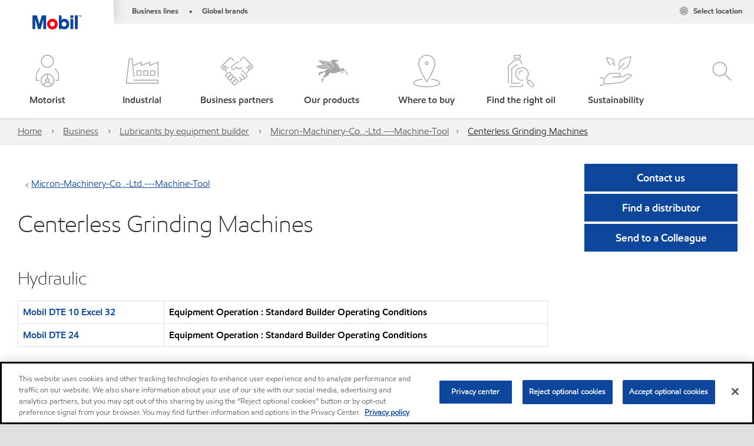

--- FILE ---
content_type: text/html; charset=utf-8
request_url: https://www.mobil.co.in/en-in/business/lubricants-by-equipment-builder/equipments/centerless-grin_a1t41000004osdteas
body_size: 100070
content:

<!DOCTYPE html>
<!--[if lt IE 7]>      <html class="no-js lt-ie9 lt-ie8 lt-ie7"> <![endif]-->
<!--[if IE 7]>         <html class="no-js lt-ie9 lt-ie8"> <![endif]-->
<!--[if IE 8]>         <html class="no-js lt-ie9"> <![endif]-->
<!--[if gt IE 8]><!-->
<html class="no-js" lang="en-in" data-lang="en-in"
      data-directionrtl="false">
<!--<![endif]-->
<head>
    <meta property="platform" content="wep3.0-e3" />
    <meta name="viewport" content="width=device-width, initial-scale=1" />
    <meta http-equiv="Content-Security-Policy" content="frame-src 'self' 'unsafe-inline' 'unsafe-eval' https://118330cc-6076-40db-995c-80bf4f7ab244.my.connect.aws https://www.google.com/ https://www.gstatic.com https://bcv.mobil.com.cn https://www.mobil.co.in/ https://*.app.baqend.com https://*.baqend.com https://www.mobil.com/ https://r1.dotdigital-pages.com https://*.eame.mobil.com/ https://www.exxonmobil.com/ https://www.mobil.co.id/ https://www.facebook.com/ https://*.adsrvr.org/ https://www.youtube.com/ https://*.livechatinc.com/ https://*.udesk.cn/ https://cdn.appdynamics.com/ https://*.brightcove.net/ https://*.doubleclick.net/ https://*.avndscxom.com/ https://*.youtube-nocookie.com/ https://*.vimeo.com/ https://*.bazaarvoice.com/ https://*.sc-static.net https://*.snapchat.com https://*.tapad.com *.taboola.com https://cdn.cookielaw.org https://geolocation.onetrust.com https://*.kampyle.com https://youtu.be https://exxonmobil-sandbox.hub.rapidapi.com https://apihub.exxonmobil.com https://www.googletagmanager.com; default-src 'self' 'unsafe-inline' 'unsafe-eval' blob: https://static.cloud.coveo.com  https://118330cc-6076-40db-995c-80bf4f7ab244.my.connect.aws https://participant.connect.us-east-1.amazonaws.com wss://*.transport.connect.us-east-1.amazonaws.com https://dev.visualwebsiteoptimizer.com https://d2b7xl3dqzprnt.cloudfront.net https://9m90hdnrng.execute-api.us-east-1.amazonaws.com https://ncyxnyp6a2.execute-api.us-east-1.amazonaws.com https://insight.adsrvr.org  https://bcv.mobil.com.cn https://mapstyle.qpic.cn/ https://*.map.gtimg.com/ https://apis.map.qq.com/ https://*.map.qq.com/ https://apps.sitecore.net https://*.app.baqend.com https://*.baqend.com https://*.avndscxom.com/ https://*.googlesyndication.com https://*.ampproject.org/ https://*.bing.com https://apps.spheracloud.net https://cdn.cookielaw.org https://cdn.pricespider.com/ https://cdn.appdynamics.com/ https://unpkg.com/ https://*.googletagmanager.com/ https://api.map.baidu.com/ https://www.youtube.com/ https://api-maps.yandex.ru/ https://*.bazaarvoice.com/ https://*.pricespider.com/ https://geolocation.onetrust.com/ https://*.analytics.google.com/ https://*.vimeo.com/ https://*.youtube-nocookie.com/ https://*.g.doubleclick.net/ https://*.doubleclick.net/ https://pdx-col.eum-appdynamics.com/ https://privacyportal.onetrust.com/ https://*.google-analytics.com/ https://*.google.com/ https://*.google.co.uk/ https://*.google.co.in/ https://*.brightcove.com https://*.brightcovecdn.com https://*.boltdns.net https://*.googleapis.com/ https://*.akamaihd.net https://cdn.linkedin.oribi.io/ https://miao.baidu.com/ https://api.mapbox.com/ https://events.mapbox.com/ https://www.facebook.com/ https://*.livechatinc.com/ https://xom-ws-us-meijer.phoenix.earlweb.net https://lubesapi.webmarketing-inc.com/ https://developers.onemap.sg/ https://www.onemap.gov.sg/ https://ka-f.fontawesome.com/ https://*.go-mpulse.net/ https://*.akstat.io/ https://*.openweathermap.org/ https://*.sc-static.net https://*.snapchat.com https://*.tapad.com https://*.google.ad https://*.google.ae https://*.google.com.af https://*.google.com.ag https://*.google.al https://*.google.am https://*.google.co.ao https://*.google.com.ar https://*.google.as https://*.google.at https://*.google.com.au https://*.google.az https://*.google.ba https://*.google.com.bd https://*.google.be https://*.google.bf https://*.google.bg https://*.google.com.bh https://*.google.bi https://*.google.bj https://*.google.com.bn https://*.google.com.bo https://*.google.com.br https://*.google.bs https://*.google.bt https://*.google.co.bw https://*.google.by https://*.google.com.bz https://*.google.ca https://*.google.cd https://*.google.cf https://*.google.cg https://*.google.ch https://*.google.ci https://*.google.co.ck https://*.google.cl https://*.google.cm https://*.google.cn https://*.google.com.co https://*.google.co.cr https://*.google.com.cu https://*.google.cv https://*.google.com.cy https://*.google.cz https://*.google.de https://*.google.dj https://*.google.dk https://*.google.dm https://*.google.com.do https://*.google.dz https://*.google.com.ec https://*.google.ee https://*.google.com.eg https://*.google.es https://*.google.com.et https://*.google.fi https://*.google.com.fj https://*.google.fm https://*.google.fr https://*.google.ga https://*.google.ge https://*.google.gg https://*.google.com.gh https://*.google.com.gi https://*.google.gl https://*.google.gm https://*.google.gr https://*.google.com.gt https://*.google.gy https://*.google.com.hk https://*.google.hn https://*.google.hr https://*.google.ht https://*.google.hu https://*.google.co.id https://*.google.ie https://*.google.co.il https://*.google.im https://*.google.iq https://*.google.is https://*.google.it https://*.google.je https://*.google.com.jm https://*.google.jo https://*.google.co.jp https://*.google.co.ke https://*.google.com.kh https://*.google.ki https://*.google.kg https://*.google.co.kr https://*.google.com.kw https://*.google.kz https://*.google.la https://*.google.com.lb https://*.google.li https://*.google.lk https://*.google.co.ls https://*.google.lt https://*.google.lu https://*.google.lv https://*.google.com.ly https://*.google.co.ma https://*.google.md https://*.google.me https://*.google.mg https://*.google.mk https://*.google.ml https://*.google.com.mm https://*.google.mn https://*.google.com.mt https://*.google.mu https://*.google.mv https://*.google.mw https://*.google.com.mx https://*.google.com.my https://*.google.co.mz https://*.google.com.na https://*.google.com.ng https://*.google.com.ni https://*.google.ne https://*.google.nl https://*.google.no https://*.google.com.np https://*.google.nr https://*.google.nu https://*.google.co.nz https://*.google.com.om https://*.google.com.pa https://*.google.com.pe https://*.google.com.pg https://*.google.com.ph https://*.google.com.pk https://*.google.pl https://*.google.pn https://*.google.com.pr https://*.google.ps https://*.google.pt https://*.google.com.py https://*.google.com.qa https://*.google.ro https://*.google.ru https://*.google.rw https://*.google.com.sa https://*.google.com.sb https://*.google.sc https://*.google.se https://*.google.com.sg https://*.google.sh https://*.google.si https://*.google.sk https://*.google.com.sl https://*.google.sn https://*.google.so https://*.google.sm https://*.google.sr https://*.google.st https://*.google.com.sv https://*.google.td https://*.google.tg https://*.google.co.th https://*.google.com.tj https://*.google.tl https://*.google.tm https://*.google.tn https://*.google.to https://*.google.com.tr https://*.google.tt https://*.google.com.tw https://*.google.co.tz https://*.google.com.ua https://*.google.co.ug https://*.google.com.uy https://*.google.co.uz https://*.google.com.vc https://*.google.co.ve https://*.google.co.vi https://*.google.com.vn https://*.google.vu https://*.google.ws https://*.google.rs https://*.google.co.za https://*.google.co.zm https://*.google.co.zw https://*.google.cat https://*.outbrain.com *.taboola.com https://*.redditstatic.com https://*.reddit.com https://px.ads.linkedin.com https://pixel.byspotify.com https://pixels.spotify.com https://ipmeta.io https://youtu.be https://*.kampyle.com https://t.ssl.ak.tiles.virtualearth.net https://exxonmobil-sandbox.hub.rapidapi.com https://apihub.exxonmobil.com https://*.ditu.live.com https://polo.feathr.co https://www.exxonmobilchemical.com https://www.exxonmobilchemical.com.cn https://www.juicer.io https://analytics-fe.digital-cloud-us-main.medallia.com https://productselector.eame.mobil.com https://locator.eame.mobil.com https://api.motor.com https://*.phoenix.earlweb.net http://*.phoenix.earlweb.net https://spatial.virtualearth.net https://dev.virtualearth.net/ https://9m90ndhrmg.execute-api.us-east-1.amazonaws.com wss://wtbstream.pricespider.com; img-src 'self' data: blob: https://dev.visualwebsiteoptimizer.com https://mapapi.qq.com/ https://apis.map.qq.com https://*.map.qq.com/ https://bcv.mobil.com.cn https://*.virtualearth.net https://www.mobil.com/ https://*.app.baqend.com https://*.baqend.com https://*.avndscxom.com/ https://*.baidu.com https://cdn.cookielaw.org https://cdn.pricespider.com/ https://*.analytics.google.com https://*.google-analytics.com/ https://*.vimeo.com/ https://*.youtube-nocookie.com/ https://*.vimeocdn.com https://www.mobil.com.cn/ https://*.brightcove.com https://*.brightcovecdn.com https://*.boltdns.net https://*.google.com/ https://*.google.co.uk/ https://*.google.co.in/ https://*.googleapis.com/ https://*.gstatic.com/ https://*.doubleclick.net/ https://*.bing.com https://*.googletagmanager.com/ https://api-maps.yandex.ru https://core-renderer-tiles.maps.yandex.net https://yandex.ru https://api.map.baidu.com/ https://*.bdimg.com/ https://*.bazaarvoice.com/ https://*.linkedin.com https://*.pricespider.com/ https://miao.baidu.com/ https://content.dps.mobil.com/ https://www.exxon.com/ https://*.ytimg.com/ https://www.facebook.com/ https://*.livechatinc.com/ https://s3.amazonaws.com/ https://*.youtube.com https://productselector.eame.mobil.com/ https://www.exxonmobil.com https://www.mobil.com.cn/ https://*.sc-static.net https://*.snapchat.com https://*.tapad.com https://*.google.ad https://*.google.ae https://*.google.com.af https://*.google.com.ag https://*.google.al https://*.google.am https://*.google.co.ao https://*.google.com.ar https://*.google.as https://*.google.at https://*.google.com.au https://*.google.az https://*.google.ba https://*.google.com.bd https://*.google.be https://*.google.bf https://*.google.bg https://*.google.com.bh https://*.google.bi https://*.google.bj https://*.google.com.bn https://*.google.com.bo https://*.google.com.br https://*.google.bs https://*.google.bt https://*.google.co.bw https://*.google.by https://*.google.com.bz https://*.google.ca https://*.google.cd https://*.google.cf https://*.google.cg https://*.google.ch https://*.google.ci https://*.google.co.ck https://*.google.cl https://*.google.cm https://*.google.cn https://*.google.com.co https://*.google.co.cr https://*.google.com.cu https://*.google.cv https://*.google.com.cy https://*.google.cz https://*.google.de https://*.google.dj https://*.google.dk https://*.google.dm https://*.google.com.do https://*.google.dz https://*.google.com.ec https://*.google.ee https://*.google.com.eg https://*.google.es https://*.google.com.et https://*.google.fi https://*.google.com.fj https://*.google.fm https://*.google.fr https://*.google.ga https://*.google.ge https://*.google.gg https://*.google.com.gh https://*.google.com.gi https://*.google.gl https://*.google.gm https://*.google.gr https://*.google.com.gt https://*.google.gy https://*.google.com.hk https://*.google.hn https://*.google.hr https://*.google.ht https://*.google.hu https://*.google.co.id https://*.google.ie https://*.google.co.il https://*.google.im https://*.google.iq https://*.google.is https://*.google.it https://*.google.je https://*.google.com.jm https://*.google.jo https://*.google.co.jp https://*.google.co.ke https://*.google.com.kh https://*.google.ki https://*.google.kg https://*.google.co.kr https://*.google.com.kw https://*.google.kz https://*.google.la https://*.google.com.lb https://*.google.li https://*.google.lk https://*.google.co.ls https://*.google.lt https://*.google.lu https://*.google.lv https://*.google.com.ly https://*.google.co.ma https://*.google.md https://*.google.me https://*.google.mg https://*.google.mk https://*.google.ml https://*.google.com.mm https://*.google.mn https://*.google.com.mt https://*.google.mu https://*.google.mv https://*.google.mw https://*.google.com.mx https://*.google.com.my https://*.google.co.mz https://*.google.com.na https://*.google.com.ng https://*.google.com.ni https://*.google.ne https://*.google.nl https://*.google.no https://*.google.com.np https://*.google.nr https://*.google.nu https://*.google.co.nz https://*.google.com.om https://*.google.com.pa https://*.google.com.pe https://*.google.com.pg https://*.google.com.ph https://*.google.com.pk https://*.google.pl https://*.google.pn https://*.google.com.pr https://*.google.ps https://*.google.pt https://*.google.com.py https://*.google.com.qa https://*.google.ro https://*.google.ru https://*.google.rw https://*.google.com.sa https://*.google.com.sb https://*.google.sc https://*.google.se https://*.google.com.sg https://*.google.sh https://*.google.si https://*.google.sk https://*.google.com.sl https://*.google.sn https://*.google.so https://*.google.sm https://*.google.sr https://*.google.st https://*.google.com.sv https://*.google.td https://*.google.tg https://*.google.co.th https://*.google.com.tj https://*.google.tl https://*.google.tm https://*.google.tn https://*.google.to https://*.google.com.tr https://*.google.tt https://*.google.com.tw https://*.google.co.tz https://*.google.com.ua https://*.google.co.ug https://*.google.com.uy https://*.google.co.uz https://*.google.com.vc https://*.google.co.ve https://*.google.co.vi https://*.google.com.vn https://*.google.vu https://*.google.ws https://*.google.rs https://*.google.co.za https://*.google.co.zm https://*.google.co.zw https://*.google.cat https://*.livechat-files.com *.taboola.com https://*.redditstatic.com https://*.reddit.com https://www.exxonmobilchemical.com https://www.exxonmobilchemical.com.cn https://*.feathr.co https://*.ditu.live.com https://udc-neb.kampyle.com https://match.adsrvr.org https://adservice.google.com https://adservice.google.co.in https://dummyimage.com https://imageproxy.juicer.io; script-src 'self' 'unsafe-inline' 'unsafe-eval' blob: https://d1gd6b2nf6wza.cloudfront.net https://118330cc-6076-40db-995c-80bf4f7ab244.my.connect.aws  https://dev.visualwebsiteoptimizer.com https://sdk.amazonaws.com https://www.google.com/ https://www.gstatic.com https://apis.map.qq.com https://*.map.qq.com https://map.qq.com/ https://bcv.mobil.com.cn https://*.jquery.com https://*.app.baqend.com https://*.baqend.com https://*.iesnare.com https://*.ibosscloud.com https://*.baidu.com https://*.bing.com https://*.virtualearth.net https://cdn.cookielaw.org https://cdn.pricespider.com/ https://*.googletagmanager.com/ https://cdn.appdynamics.com/ https://unpkg.com/ https://static.cloud.coveo.com https://players.brightcove.net/ https://*.googleapis.com/ https://api.map.baidu.com/ https://www.youtube.com/ https://api-maps.yandex.ru/ https://*.google-analytics.com/ https://vjs.zencdn.net/ https://*.doubleclick.net/ https://yastatic.net/ https://dlswbr.baidu.com https://*.bazaarvoice.com/ https://*.pricespider.com/ https://gateway.foresee.com/ https://snap.licdn.com https://api.tiles.mapbox.com/ https://*.linkedin.com https://*.bdimg.com/ https://*.ytimg.com/ https://connect.facebook.net/ https://*.adsrvr.org/ https://suggest-maps.yandex.ru/ https://core-renderer-tiles.maps.yandex.net/ https://*.livechatinc.com/ https://*.udesk.cn/ https://cdn.ampproject.org/ https://pi.pardot.com/ https://*.mobil.com https://*.go-mpulse.net/ https://*.akstat.io/ https://www.googleadservices.com/ https://*.avndscxom.com/ https://*.sc-static.net https://*.snapchat.com https://*.tapad.com https://*.cloudflare.com https://*.outbrain.com *.taboola.com https://*.redditstatic.com https://*.reddit.com https://youtu.be https://ipmeta.io https://go.exxonmobilchemical.com https://nebula-cdn.kampyle.com https://statse.webtrendslive.com https://*.feathr.co https://cdnjs.cloudflare.com https://*.ditu.live.com https://www.exxonmobilchemical.com https://www.exxonmobilchemical.com.cn https://secure.leadforensics.com https://pixel.byspotify.com https://pixels.spotify.com; style-src 'self' 'unsafe-inline' https://118330cc-6076-40db-995c-80bf4f7ab244.my.connect.aws https://*.jquery.com https://*.app.baqend.com https://*.baqend.com https://*.googleapis.com https://*.ibosscloud.com https://*.bing.com https://static.cloud.coveo.com https://core-renderer-tiles.maps.yandex.net https://suggest-maps.yandex.ru/ https://api.map.baidu.com/ https://cdn.pricespider.com https://api.tiles.mapbox.com/ https://*.bazaarvoice.com/ https://*.udesk.cn/ https://maxcdn.bootstrapcdn.com/ https://db.onlinewebfonts.com/ https://ka-f.fontawesome.com/ https://*.gstatic.com/ https://cdnjs.cloudflare.com/ https://*.avndscxom.com/ https://*.googletagmanager.com/; font-src 'self' 'unsafe-inline' https://cdn.pricespider.com  https://d1cxmsjx8sn7ih.cloudfront.net https://raka.bing.com https://*.app.baqend.com https://vjs.zencdn.net/ https://*.livechatinc.com/ https://maxcdn.bootstrapcdn.com/ https://db.onlinewebfonts.com/ https://*.gstatic.com/ https://ka-f.fontawesome.com/ https://cdnjs.cloudflare.com/ https://*.googleapis.com https://*.avndscxom.com/ https://*.cloud.coveo.com https://www.bing.com data:; upgrade-insecure-requests; block-all-mixed-content;">

    
    
<script type="text/javascript">
    let cssLoadCount = 0;

    function showBody() {
        var loadingElement = document.getElementById('dvfstLoading');
        var wrapperElement = document.getElementById('wrapper');
        var navMainMobileElement = document.getElementById('nav-main-mobile');

        if (loadingElement) {
            loadingElement.style.display = 'none';
            loadingElement.remove();
        }
        if (wrapperElement) {
            wrapperElement.removeAttribute("style");
        }
        if (navMainMobileElement) {
            navMainMobileElement.removeAttribute("style");
        }

        //raise css loaded event
        var event = new CustomEvent('commonCssLoaded', {
            detail: {
                message: 'Common CSS loaded successfully',
                time: new Date(),
            },
            bubbles: true,
            cancelable: true
        });
        document.dispatchEvent(event);
    }

    function isCssLoaded(linkElement) {
        try {
            return !!linkElement?.sheet?.cssRules;
        } catch {
            return false;
        }
    }

    function checkIfCssLoaded() {
        const vendorCss = document.querySelector("#vendor_css");
        const common_css = document.querySelector("#common_css");
        if (isCssLoaded(vendorCss) && isCssLoaded(common_css)) {
            showBody();
        } else {
            const interval = setInterval(() => {
                if (isCssLoaded(vendorCss) && isCssLoaded(common_css)) {
                    clearInterval(interval);
                    showBody();
                }
            }, 50);
        }
    }

    function showBodyContent() {
        if (++cssLoadCount === 2) {
            checkIfCssLoaded();
        }
    }

    var isChemicalSite = false;
</script>

    <link id="vendor_css" href="/assets/minified/css/commonvendor-bs.min.css"  rel="preload" as="style" onload="this.rel='stylesheet'; this.media='all'; showBodyContent();"  />

<link id="common_css" href="/assets/minified/css/common-red.min.css?v=638979692085092806"  rel="preload" as="style" onload="this.rel='stylesheet'; this.media='all'; showBodyContent();"  />


    

    
    



    

    
    


    <link rel="preload" href="/Assets/fonts/EMprint-Semibold.woff2" as="font" type="font/woff2" crossorigin />
    <link rel="preload" href="/Assets/fonts/EMPrint-Regular.woff2" as="font" type="font/woff2" crossorigin />
    <link rel="preload" href="/Assets/fonts/EMPrint-Light.woff2" as="font" type="font/woff2" crossorigin />
    <link rel="preload" href="/Assets/fonts/EMPrint-Bold.woff2" as="font" type="font/woff2" crossorigin />

    

    <link rel="stylesheet" type="text/css" href="/assets/css/fonts/dist/english.min.css" media="print" onload="this.media='all'" />
    <link rel="preconnect" href="https://geolocation.onetrust.com" crossorigin="anonymous">
    <link rel="preconnect" href="https://cdn.cookielaw.org" crossorigin="anonymous">

    

    <script>
        const componentCategories = [{"ComponentName":"A18AviationDistributor","Category":"C0003"},{"ComponentName":"A18AviationAirport","Category":"C0003"},{"ComponentName":"BazaarVoice","Category":"C0003"},{"ComponentName":"SDSDownload","Category":"C0003"},{"ComponentName":"YandexMap","Category":"C0003"},{"ComponentName":"CoveoSearch","Category":"C0003"},{"ComponentName":"LegacyApp","Category":"C0003"},{"ComponentName":"Foresee","Category":"C0002"},{"ComponentName":"GoogleAnalytics","Category":"C0002"},{"ComponentName":"Pardot","Category":"C0002"},{"ComponentName":"PriceSpider","Category":"C0002"},{"ComponentName":"YouTube","Category":"C0002"},{"ComponentName":"LegacyApp","Category":"C0002"},{"ComponentName":"YouTube","Category":"C0004"},{"ComponentName":"BaiduMap","Category":"C0004"},{"ComponentName":"BingMap","Category":"C0004"},{"ComponentName":"GoogleAnalytics","Category":"C0004"},{"ComponentName":"Pardot","Category":"C0004"},{"ComponentName":"LegacyApp","Category":"C0004"}];
        function loadXomOneTrust() {
            var e = document.createElement("script");
            e.src = "/assets/minified/js/onetrust-pagereload.min.js?v=638979692110793169";
            e.async = true;
            document.head.appendChild(e)
        }

        function isOneTrustLoaded() {
            const timeout = 2000; // 2 seconds
            const interval = 100; // 100 milliseconds

            return new Promise((resolve) => {
                const start = Date.now();

                const checkConsentManager = () => {
                    if (typeof consentManager !== "undefined") {
                        resolve(true); // Variable found, resolve promise
                    } else if (Date.now() - start >= timeout) {
                        resolve(false); // Timeout reached, resolve with false
                    } else {
                        setTimeout(checkConsentManager, interval); // Recheck after interval
                    }
                };

                checkConsentManager();
            });
        }
    </script>
<!-- OneTrust Cookies Consent Notice start -->
<script async onload="loadXomOneTrust()" src=https://cdn.cookielaw.org/scripttemplates/otSDKStub.js data-document-language="true" type="text/javascript" charset="UTF-8" data-domain-script="a13840c2-be39-40ed-89d5-6d12522725a2"></script>

<!-- OneTrust Cookies Consent Notice end -->


    <title>Centerless Grinding Machines</title>





<link rel="icon" href="https://www.mobil.co.in/-/media/favicons/fav/favicon.ico" type="image/svg" sizes="16x16" />
<link rel="shortcut icon" href="https://www.mobil.co.in/-/media/favicons/fav/favicon.ico" type="image/x-icon" sizes="16x16" />



    <meta property="og:title" content="">
    <meta property="og:type" content="Website">
    <meta property="og:url" content="https://www.mobil.co.in/en-in/business/lubricants-by-equipment-builder/equipments/centerless-grin_a1t41000004osdteas">
    <meta property="og:image" content="#">
    <meta property="og:description" content="">










<meta property="twitter:title"  content="Equipment"><meta property="twitter:card"  content="summary_large_image">

    <meta name="viewport" content="width=device-width, initial-scale=1" />



    <meta name="gdpr_googleanalytics" content="True" />
            <script>
                function getCookieValue(cookieName) {
                    var name = cookieName + "=";
                    var decodedCookie = decodeURIComponent(document.cookie);
                    var ca = decodedCookie.split(';');
                    for (var i = 0; i < ca.length; i++) {
                        var c = ca[i].trim();
                        if (c.indexOf(name) === 0) {
                            return c.substring(name.length, c.length);
                        }
                    }
                    return "";
                }
                var pardotCookieKey = "visitor_id562282";
                var pageVariables = {"PageCategory":"selector","PageSubcategory":"equipment ","BusinessUnit":"commercial lubes","SiteLanguage":"en-in","SiteLanguageFullName":"","SiteCountry":"IN","SessionId":"fosrijvkmi02twrmrc0bb45x","HostName":"https://www.mobil.co.in/en-in","SitecoreContactId":"","PardotCookieId":"","IsFunctionalActive":"False","IsTargettingActive":"False","IsPerformanceActive":"False","Environment":"production","PageTitle":"Equipment"};
                var designType = "desktop";
                if (/android|webos|iphone|ipod|blackberry|iemobile|opera mini/i.test(navigator.userAgent.toLowerCase())) {
                    designType = "mobile";
                }
                else if (/ipad|tablet/i.test(navigator.userAgent.toLowerCase())) {
                    designType = "tablet";
                }

                // set pardot cookie value
                pageVariables.PardotCookieId = getCookieValue(pardotCookieKey);

                dataLayer = [
                {
                "pageCategory": pageVariables.PageCategory,
                "pageSubCategory": pageVariables.PageSubcategory,
                "businessUnit": pageVariables.BusinessUnit,
                "page_type": pageVariables.PageCategory,
                "page_bu": pageVariables.BusinessUnit,
                "environment": pageVariables.Environment,
                "siteCountry": pageVariables.SiteCountry,
                "siteLanguage": pageVariables.SiteLanguage,
                "page_language": pageVariables.SiteLanguageFullName,
                "designType": designType,
                "sessionId": pageVariables.SessionId,
                'sitecore_contact_id': pageVariables.SitecoreContactId,
                'pardot_cookie_id': pageVariables.PardotCookieId,
                'is_functional_active': pageVariables.IsFunctionalActive,
                'is_targeting_active': pageVariables.IsTargettingActive,
                'is_performance_active': pageVariables.IsPerformanceActive,
                "hostName": pageVariables.HostName
                }
                ];
            </script>
            <script  type="text/plain" class="optanon-category-C0002-C0004" data-cookie="C0002-C0004"  data-ignore-alert="true">
<!-- Google Tag Manager -->
(function(w,d,s,l,i){w[l]=w[l]||[];w[l].push({'gtm.start':
new Date().getTime(),event:'gtm.js'});var f=d.getElementsByTagName(s)[0],
j=d.createElement(s),dl=l!='dataLayer'?'&l='+l:'';j.async=true;j.src=
'https://www.googletagmanager.com/gtm.js?id='+i+dl;f.parentNode.insertBefore(j,f);
})(window,document,'script','dataLayer','GTM-MVSSFP3');
<!-- End Google Tag Manager -->            </script>
        <link rel="canonical" href="https://www.mobil.co.in/en-in/business/lubricants-by-equipment-builder/equipments/centerless-grin_a1t41000004osdteas" />


    

    
    <script>
        var vendorScripts = [];
        var scripts = [];
        window.WEP = {};
        window.WEP.isPageEditor = function () {
            return false;
        };
</script>
    
</head>
<body class="default-device bodyclass"  data-bp="">

    
    <div id="dvfstLoading">
        Loading...
    </div>


    


<noscript><iframe src="https://www.googletagmanager.com/ns.html?id=GTM-MVSSFP3" height="0" width="0" style="display:none;visibility:hidden"></iframe></noscript>

    
    


    <script>
		var sizes = [
			{ name: "xs", width: 0 },
			{ name: "sm", width: 380 },
			{ name: "md", width: 480 },
			{ name: "lg", width: 720 },
			{ name: "xl", width: 1024 },
		];

		function trackBPinBody() {
			var body = document.body,
				bodyClasses = body.className,
				wW = window.innerWidth,
				bpAttr = "data-bp",
				nextBP;

			sizes.forEach(function (v, i) {
				nextBP = (i === sizes.length - 1) ? sizes.length - 1 : i + 1;
				if (wW < sizes[nextBP].width) {
					body.setAttribute(bpAttr, v.name);
					return false;
				} else {
					if (wW >= v.width) {
						body.setAttribute(bpAttr, v.name);
					}
				}
			});
		}

		trackBPinBody();
    </script>

    

    
<!--To load the angular components in Mobil Promotions Manager-->



<!-- END NOINDEX -->
<!--Begin DPS OpenTemplate Placeholder for Head Section-->

<!--End DPS OpenTemplate Placeholder for Head Section-->
<!-- #wrapper -->


    <div id="wrapper"  style="display:none;"  class="body-wrapper "  >
        <!-- #header -->
        <!-- BEGIN NOINDEX -->
        




<header  data-unique-id="A79DE524AD544C07A04B50D745A81211" data-component-id="2A50384E8F1C4E2FB94B2A88AEC233EA" data-source="{04ABC43C-43FA-4E60-9245-2CFA87083025}"  
        class="nav-header icon-nav-header "
        data-fixeddesktop="False"
        data-fixedmobile="False"
        data-hidelogotop="False"
        data-additional-detail="Navigation|Navigation|HeaderContainerForIcons">
    <div class="nav-wrapper ">
        
    <div  data-unique-id="9E695D3A1006479DAC1CAE8DE6A6E377" data-component-id="C07D1AF58F9D4ECE84839B716492A171" data-source="{012A6ABE-3EBC-48C8-BDD7-2E48835D65CA}"   data-additional-detail="Media|Image|WEP Logo"
         class="component logo" data-cmpvariant="WEP Logo|Header Logo">
        <div class="component-content WEP-logo">
            <a title="Header Logo" href="/en-in">
                <img src="/-/media/project/wep/mobil/mobil-in/new-mobil-logo.png" class="logo" alt="mobil logo" width="590" height="168" />
            </a>
        </div>
    </div>

    <script type="text/javascript">
        var linkElement = document.querySelectorAll(".WEP-logo a");
        for (i = 0; i < linkElement.length; i++)
        {
            linkElement[i].setAttribute("href", "/en-in");
        }
    </script>

        <div class="nav-top-bar">
            <div class="nav-top-bar-left">
                

        <ul  data-unique-id="83D75184ADC148ABAA83B2D07E53264C" data-component-id="DE491126982D4C57AE7D378C645A0CEE" data-source="{07776793-FC92-40DA-B315-B89C1B831B1D}"   class="nav-lines-brands">
                <li>
                    <span class="bullet">•</span>
                    <a href="https://corporate.exxonmobil.com/?query=https%3a%2f%2fwww.mobil.co.in%2fen-in%2fbusiness%2flubricants-by-equipment-builder%2fequipments%2fcenterless-grin_a1t41000004osdteas" target="_blank">
                        <span class="nav-mobile">Business</span>
                        <span class="nav-tablet-up">Business lines</span>
                    </a>
                </li>
                <li>
                    <span class="bullet">•</span>
                    <a href="https://corporate.exxonmobil.com/?query=https%3a%2f%2fwww.mobil.co.in%2fen-in%2fbusiness%2flubricants-by-equipment-builder%2fequipments%2fcenterless-grin_a1t41000004osdteas#global-brands" target="_blank">
                        <span class="nav-mobile">Brands</span>
                        <span class="nav-tablet-up">Global brands</span>
                    </a>
                </li>
        </ul>

            </div>
            <div class="nav-top-bar-right">
                    <ul  data-unique-id="1C041B16947541F59EC0EC059EBDBC68" data-component-id="16E6EBFDAC9A4091A234FDF7498C3C80" data-source="{0421B4C6-F0D7-4269-97AE-EDC51DE15239}"   class="nav-country">
        <li>
            <a href="https://corporate.exxonmobil.com/?query=https%3a%2f%2fwww.mobil.co.in%2fen-in%2fbusiness%2flubricants-by-equipment-builder%2fequipments%2fcenterless-grin_a1t41000004osdteas#global-websites#ExxonMobil">
                <span class="selectLocationIcon" aria-hidden="true">
                    <svg xmlns="http://www.w3.org/2000/svg" viewBox="0 0 16 16"><path d="M8.5,16A7.5,7.5,0,1,1,16,8.5,7.508,7.508,0,0,1,8.5,16Zm0-14A6.5,6.5,0,1,0,15,8.5,6.508,6.508,0,0,0,8.5,2Z" fill="currentColor" /><rect x="4" y="5" width="9" height="1" fill="currentColor" /><rect x="4" y="11" width="9" height="1" fill="currentColor" /><rect x="3" y="8" width="11" height="1" fill="currentColor" /><rect x="8" y="3" width="1" height="11" fill="currentColor" /><path d="M5.156,13.318,4.6,11.384a10.49,10.49,0,0,1,0-5.769l.552-1.934.962.275L5.565,5.89a9.5,9.5,0,0,0,0,5.22l.553,1.934Z" fill="currentColor" /><path d="M11.844,13.318l-.962-.275.553-1.934a9.5,9.5,0,0,0,0-5.22l-.553-1.934.962-.275L12.4,5.616a10.49,10.49,0,0,1,0,5.769Z" fill="currentColor" />
                    </svg>
                    </span>
                <span class="nav-country-text hidden-xs">
                    <span class="hidden-xs">Select location</span>
                    <span class="visible-xs-inline"></span>
                </span>
            </a>
        </li>
    </ul>

            </div>
        </div>
        <div class="nav-main-bar">
            <div class="site_logo_bottom">
                
            </div>
            <a href="#" class="nav-main-item nav-icon-trigger" role="button" data-bs-toggle="collapse" data-bs-target="#iconNav" aria-controls="navbarSupportedContent" aria-expanded="false" aria-label="Menu">
                <i class="icon-hamburger"></i>
                <span class="nav-main-item-text">Menu</span>
            </a>
            



        <div  data-unique-id="455DE119D59A431B9A5BA098276C6239" data-component-id="CCF3CC782B08495FB00FD9BD209BF209" data-source="{1A9CF713-6D13-468F-8E55-E3A1C85AD358}"   class="nav-main-icons" data-additional-detail="Navigation|MegaNavForIcons|MegaNavForIcons">
            <svg class="gradients">
                <linearGradient id="gradient-blue" x1="0%" y1="0%" x2="100%" y2="0%">
                    <stop offset="0%" stop-color="#0c479d" />
                    <stop offset="90%" stop-color="#00a3e0" />
                </linearGradient>
                <linearGradient id="gradient-red-orange" x1="0%" y1="0%" x2="100%" y2="0%">
                    <stop offset="0%" stop-color="#fe000c" />
                    <stop offset="90%" stop-color="#fe000c" />
                </linearGradient>
                <linearGradient id="gradient-gray" x1="0%" y1="0%" x2="100%" y2="0%">
                    <stop offset="0%" stop-color="#5a5a5a" />
                    <stop offset="90%" stop-color="#808080" />
                </linearGradient>
                <linearGradient id="gradient-seablue-turquoise" x1="0%" y1="0%" x2="100%" y2="0%">
                    <stop offset="0%" stop-color="#007096" />
                    <stop offset="90%" stop-color="#00ACA8" />
                </linearGradient>
                <linearGradient id="gradient-yellow-orange" x1="0%" y1="0%" x2="100%" y2="0%">
                    <stop offset="0%" stop-color="#FFD700" />
                    <stop offset="90%" stop-color="#ED8B00" />
                </linearGradient>
            </svg>
            <nav class="navbar navbar-expand-lg navbar-light" aria-label="">
                <div class="collapse navbar-collapse" id="iconNav">
                    <ul class="navbar-nav nav-justified">

<li class="nav-item dropdown">
    <a class="nav-link dropdown-toggle" href="#" id="navbarDropdown-e05b1e7f-29e5-4238-b4ec-2760b361c8e1" data-bs-toggle=dropdown aria-haspopup = true aria-expanded = false role = button >
        <div class="nav-link-icon">
<svg id="412887121_Layer_1" data-name="Layer 1" xmlns="http://www.w3.org/2000/svg" viewBox="0 0 110 110">
  <defs>
    <style>
      .cls-1 {
        fill: #ababab;
      }
    </style>
  </defs>
  <title>India-</title>
  <g>
    <g>
      <path class="cls-1" d="M55,44.02491A22.01246,22.01246,0,1,1,77.01243,22.012,22.03777,22.03777,0,0,1,55,44.02491ZM55,2.92035A19.0921,19.0921,0,1,0,74.09208,22.012,19.11342,19.11342,0,0,0,55,2.92035Z"/>
      <path class="cls-1" d="M27.06221,88.065H16.83147a1.46024,1.46024,0,0,1-1.46018-1.46017V74.86069A39.22212,39.22212,0,0,1,25.55023,48.4254l1.936-2.1703a1.45971,1.45971,0,1,1,2.17885,1.9431l-1.94357,2.17886a36.32164,36.32164,0,0,0-9.42984,24.48173V85.14467h8.77057a1.46018,1.46018,0,1,1,0,2.92035Z"/>
      <path class="cls-1" d="M93.16849,88.065h-9.7887a1.46018,1.46018,0,0,1,0-2.92035h8.32853v-10.284a36.31629,36.31629,0,0,0-9.39989-24.476l-1.96782-2.17981a1.45991,1.45991,0,0,1,2.16745-1.95641l1.96687,2.17886A39.22579,39.22579,0,0,1,94.62867,74.86354V86.60485A1.46055,1.46055,0,0,1,93.16849,88.065Z"/>
    </g>
    <g>
      <path class="cls-1" d="M55,110A22.98923,22.98923,0,1,1,77.98874,87.01077,23.01462,23.01462,0,0,1,55,110Zm0-43.05811a20.06888,20.06888,0,1,0,20.0684,20.06888A20.09107,20.09107,0,0,0,55,66.94189Z"/>
      <path class="cls-1" d="M55,94.37725a7.36648,7.36648,0,1,1,7.367-7.36648A7.375,7.375,0,0,1,55,94.37725Zm0-11.81261a4.44613,4.44613,0,1,0,4.4466,4.44613A4.45146,4.45146,0,0,0,55,82.56464Z"/>
      <path class="cls-1" d="M55,80.7879a1.46025,1.46025,0,0,1-1.46018-1.46017V65.50833a1.46042,1.46042,0,0,1,2.92083,0v13.8194A1.46065,1.46065,0,0,1,55,80.7879Z"/>
      <path class="cls-1" d="M41.16442,102.856A1.46018,1.46018,0,0,1,40.132,100.3634l9.02819-9.02914A1.46,1.46,0,1,1,51.225,93.399l-9.02819,9.02914A1.45463,1.45463,0,0,1,41.16442,102.856Z"/>
      <path class="cls-1" d="M68.99572,102.856a1.45545,1.45545,0,0,1-1.03239-.42779l-9.53868-9.53963a1.46,1.46,0,1,1,2.06478-2.06478l9.53868,9.53963a1.46018,1.46018,0,0,1-1.03239,2.49257Z"/>
    </g>
  </g>
</svg>
        </div>
        <span class="nav-link-text">
            Motorist
        </span>


    </a>
    <div class="underline"></div>
    <div class="dropdown-menu">
        <p class="meganav-subtitle">Motorist</p>
        <div class="menu-nav-indicatorNew-container">
            <div class="menu-nav-indicatorNew">
                <a class="chevronMainNav" tabindex="0" aria-label="back navigation"><span>back navigation</span></a>
                <p>Motorist</p>
            </div>
        </div>
<div class="nav-meganav-col">
    <ul>


    <li class="nav-meganav-subitem  ">
                    <a class="dropdown-item" href="/en-in/motorist" target="">
                            <div class="nav-link-icon">
<svg id="1123824766_Layer_1" data-name="Layer 1" xmlns="http://www.w3.org/2000/svg" viewBox="0 0 110 110">
  <defs>
    <style>
      .cls-1 {
        fill: #ababab;
      }
    </style>
  </defs>
  <title>India-</title>
  <g>
    <g>
      <path class="cls-1" d="M55,44.02491A22.01246,22.01246,0,1,1,77.01243,22.012,22.03777,22.03777,0,0,1,55,44.02491ZM55,2.92035A19.0921,19.0921,0,1,0,74.09208,22.012,19.11342,19.11342,0,0,0,55,2.92035Z"/>
      <path class="cls-1" d="M27.06221,88.065H16.83147a1.46024,1.46024,0,0,1-1.46018-1.46017V74.86069A39.22212,39.22212,0,0,1,25.55023,48.4254l1.936-2.1703a1.45971,1.45971,0,1,1,2.17885,1.9431l-1.94357,2.17886a36.32164,36.32164,0,0,0-9.42984,24.48173V85.14467h8.77057a1.46018,1.46018,0,1,1,0,2.92035Z"/>
      <path class="cls-1" d="M93.16849,88.065h-9.7887a1.46018,1.46018,0,0,1,0-2.92035h8.32853v-10.284a36.31629,36.31629,0,0,0-9.39989-24.476l-1.96782-2.17981a1.45991,1.45991,0,0,1,2.16745-1.95641l1.96687,2.17886A39.22579,39.22579,0,0,1,94.62867,74.86354V86.60485A1.46055,1.46055,0,0,1,93.16849,88.065Z"/>
    </g>
    <g>
      <path class="cls-1" d="M55,110A22.98923,22.98923,0,1,1,77.98874,87.01077,23.01462,23.01462,0,0,1,55,110Zm0-43.05811a20.06888,20.06888,0,1,0,20.0684,20.06888A20.09107,20.09107,0,0,0,55,66.94189Z"/>
      <path class="cls-1" d="M55,94.37725a7.36648,7.36648,0,1,1,7.367-7.36648A7.375,7.375,0,0,1,55,94.37725Zm0-11.81261a4.44613,4.44613,0,1,0,4.4466,4.44613A4.45146,4.45146,0,0,0,55,82.56464Z"/>
      <path class="cls-1" d="M55,80.7879a1.46025,1.46025,0,0,1-1.46018-1.46017V65.50833a1.46042,1.46042,0,0,1,2.92083,0v13.8194A1.46065,1.46065,0,0,1,55,80.7879Z"/>
      <path class="cls-1" d="M41.16442,102.856A1.46018,1.46018,0,0,1,40.132,100.3634l9.02819-9.02914A1.46,1.46,0,1,1,51.225,93.399l-9.02819,9.02914A1.45463,1.45463,0,0,1,41.16442,102.856Z"/>
      <path class="cls-1" d="M68.99572,102.856a1.45545,1.45545,0,0,1-1.03239-.42779l-9.53868-9.53963a1.46,1.46,0,1,1,2.06478-2.06478l9.53868,9.53963a1.46018,1.46018,0,0,1-1.03239,2.49257Z"/>
    </g>
  </g>
</svg>
                            </div>
                                                    <span>Overview</span>
                    </a>
    </li>


    <li class="nav-meganav-subitem  ">
                    <a class="dropdown-item" href="/en-in/motorist/car" target="">
                            <div class="nav-link-icon">
<svg id="2483915815_Layer_1" data-name="Layer 1" xmlns="http://www.w3.org/2000/svg" viewBox="0 0 80 80">
  <defs>
    <style>
      .cls-1 {
        fill: #787878;
      }
    </style>
  </defs>
  <title>India</title>
  <g>
    <path class="cls-1" d="M32.583,33.45686A1.062,1.062,0,0,1,31.521,32.39491V22.88855a1.06195,1.06195,0,1,1,2.12389,0v9.50636A1.062,1.062,0,0,1,32.583,33.45686Z"/>
    <path class="cls-1" d="M32.583,56.27212A1.062,1.062,0,0,1,31.521,55.21018V32.39491a1.06195,1.06195,0,1,1,2.12389,0V55.21018A1.062,1.062,0,0,1,32.583,56.27212Z"/>
    <ellipse class="cls-1" cx="17.74955" cy="55.21041" rx="1.85419" ry="1.90127"/>
    <path class="cls-1" d="M17.74959,63.87721a8.66913,8.66913,0,0,1,0-17.33407,8.66913,8.66913,0,0,1,0,17.33407Zm0-15.21017a6.54593,6.54593,0,0,0,0,13.08628,6.54593,6.54593,0,0,0,0-13.08628Z"/>
    <ellipse class="cls-1" cx="62.25018" cy="55.21041" rx="1.85419" ry="1.90127"/>
    <ellipse class="cls-1" cx="39.99987" cy="40.00026" rx="1.85419" ry="1.90127"/>
    <path class="cls-1" d="M62.25041,63.87721a8.66914,8.66914,0,1,1,8.4783-8.667A8.58461,8.58461,0,0,1,62.25041,63.87721Zm0-15.21017a6.54594,6.54594,0,1,0,6.3544,6.54314A6.4589,6.4589,0,0,0,62.25041,48.667Z"/>
    <path class="cls-1" d="M75.22954,56.27212H69.66676a1.06195,1.06195,0,1,1,0-2.12389h5.56278a2.69766,2.69766,0,0,0,2.64657-2.7406V42.43225A6.51429,6.51429,0,0,0,72.762,36.01562L63.4852,34.113a12.06625,12.06625,0,0,1-6.23133-3.41883l-9.73659-9.98341a8.04265,8.04265,0,0,0-5.79507-2.46405H24.23915a8.17515,8.17515,0,0,0-6.55974,3.36767l-4.17208,5.70382A1.062,1.062,0,1,1,11.79307,26.064L15.9655,20.3602a10.30441,10.30441,0,0,1,8.27365-4.23741H41.72221a10.14982,10.14982,0,0,1,7.31609,3.10564l9.73659,9.98341a9.95089,9.95089,0,0,0,5.13758,2.8201L73.1893,33.9346A8.64639,8.64639,0,0,1,80,42.43225v8.97538A4.82333,4.82333,0,0,1,75.22954,56.27212Z"/>
    <path class="cls-1" d="M8.47864,56.27212A8.58432,8.58432,0,0,1,0,47.60509V36.19746A4.82327,4.82327,0,0,1,4.77012,31.333H51.12486a1.062,1.062,0,0,1,0,2.1239H4.77012a2.6976,2.6976,0,0,0-2.64623,2.7406V47.60509a6.45861,6.45861,0,0,0,6.35475,6.54314,1.06195,1.06195,0,0,1,0,2.12389Z"/>
    <path class="cls-1" d="M54.83338,56.27212H32.583a1.06195,1.06195,0,0,1,0-2.12389H54.83338a1.06195,1.06195,0,1,1,0,2.12389Z"/>
  </g>
</svg>
                            </div>
                                                    <span>Car</span>
                    </a>
    </li>
    </ul>
</div><div class="nav-meganav-col">
    <ul>


    <li class="nav-meganav-subitem  ">
                    <a class="dropdown-item" href="/en-in/motorist/bike-and-scooter" target="">
                            <div class="nav-link-icon">
<svg id="3833649577_Layer_1" data-name="Layer 1" xmlns="http://www.w3.org/2000/svg" viewBox="0 0 80 80">
  <defs>
    <style>
      .cls-1 {
        fill: #787878;
      }
    </style>
  </defs>
  <title>India</title>
  <g>
    <path class="cls-1" d="M13.37474,64.70381a13.37439,13.37439,0,1,1,10.72-21.37359,1.06218,1.06218,0,0,1-1.70139,1.27208,11.25048,11.25048,0,1,0-.094,13.57868,1.0617,1.0617,0,1,1,1.68342,1.2942A13.28789,13.28789,0,0,1,13.37474,64.70381Z"/>
    <path class="cls-1" d="M66.64277,64.64159A13.37094,13.37094,0,0,1,54.15641,46.41846a1.062,1.062,0,1,1,1.98.76877,11.25057,11.25057,0,1,0,11.56549-7.11531,1.06207,1.06207,0,0,1,.206-2.11413,13.37262,13.37262,0,0,1-1.26516,26.6838Z"/>
    <path class="cls-1" d="M46.83647,52.391H18.902a1.06191,1.06191,0,0,1,0-2.12381H45.3722L50.233,37.5098a1.06171,1.06171,0,0,1,1.98415.75633Z"/>
    <path class="cls-1" d="M63.55454,47.04412a1.063,1.063,0,0,1-.9105-.51366L45.55748,18.1819H38.78957a1.0619,1.0619,0,1,1,0-2.1238h7.96808L64.46366,45.434a1.06174,1.06174,0,0,1-.90912,1.61014Z"/>
    <path class="cls-1" d="M66.51,58.14849a6.929,6.929,0,1,1,6.91413-6.92934A6.92925,6.92925,0,0,1,66.51,58.14849Zm0-11.73418a4.80521,4.80521,0,1,0,4.79033,4.80484A4.803,4.803,0,0,0,66.51,46.41431Z"/>
    <path class="cls-1" d="M13.06536,58.14849a6.929,6.929,0,1,1,6.91378-6.92934A6.92918,6.92918,0,0,1,13.06536,58.14849Zm0-11.73418a4.80521,4.80521,0,1,0,4.79,4.80484A4.80292,4.80292,0,0,0,13.06536,46.41431Z"/>
    <path class="cls-1" d="M31.77692,38.43551q-.03421,0-.06844-.00207a1.06144,1.06144,0,0,1-.99242-1.12551c.24646-3.93513,2.53446-11.37814,9.43062-11.37814h7.91623c3.37652,0,6.05133,1.77952,7.73544,5.14568a1.062,1.062,0,0,1-1.89981.9499c-1.31839-2.6354-3.28181-3.97177-5.83563-3.97177H40.14668c-2.72528,0-4.77339,1.51612-6.08659,4.50618a16.41724,16.41724,0,0,0-1.22437,4.88227A1.0628,1.0628,0,0,1,31.77692,38.43551Z"/>
    <path class="cls-1" d="M58.366,38.4362H13.00625a4.54248,4.54248,0,0,1,0-9.08495H33.76039a1.06191,1.06191,0,0,1,0,2.12381H13.00625a2.41867,2.41867,0,1,0,0,4.83733H58.366a1.06191,1.06191,0,1,1,0,2.12381Z"/>
  </g>
</svg>
                            </div>
                                                    <span>Bike and scooter</span>
                    </a>
    </li>


    <li class="nav-meganav-subitem  ">
                    <a class="dropdown-item" href="/en-in/motorist/bus-and-truck" target="">
                            <div class="nav-link-icon">
<svg id="800910089_Layer_1" data-name="Layer 1" xmlns="http://www.w3.org/2000/svg" viewBox="0 0 80 80">
  <defs>
    <style>
      .cls-1 {
        fill: #787878;
      }
    </style>
  </defs>
  <title>India</title>
  <g>
    <ellipse class="cls-1" cx="21.4581" cy="61.12783" rx="1.8542" ry="1.88607"/>
    <ellipse class="cls-1" cx="64.10472" cy="61.12783" rx="1.8542" ry="1.88607"/>
    <path class="cls-1" d="M49.27116,62.18967H28.87492a1.062,1.062,0,1,1,0-2.1239H49.27116a1.06195,1.06195,0,1,1,0,2.1239Z"/>
    <path class="cls-1" d="M21.4582,69.73188a8.60719,8.60719,0,1,1,8.47867-8.60623A8.55289,8.55289,0,0,1,21.4582,69.73188Zm0-15.08856A6.48361,6.48361,0,1,0,27.813,61.12565,6.42691,6.42691,0,0,0,21.4582,54.64332Z"/>
    <path class="cls-1" d="M64.1046,69.734a8.60719,8.60719,0,1,1,8.479-8.60624A8.55254,8.55254,0,0,1,64.1046,69.734Zm0-15.08857a6.4836,6.4836,0,1,0,6.35512,6.48233A6.42656,6.42656,0,0,0,64.1046,54.64539Z"/>
    <path class="cls-1" d="M49.27116,62.18967a1.06222,1.06222,0,0,1-1.062-1.062V21.52025a1.06195,1.06195,0,1,1,2.1239,0V61.12772A1.06222,1.06222,0,0,1,49.27116,62.18967Z"/>
    <path class="cls-1" d="M75.23021,62.18967H71.52167a1.062,1.062,0,1,1,0-2.1239h3.70854a2.682,2.682,0,0,0,2.64589-2.71019v-11.315a2.745,2.745,0,0,0-1.06472-2.173l-5.93407-4.5285a1.05984,1.05984,0,0,1-.365-.51369L65.18937,22.5822H49.27116a1.06195,1.06195,0,0,1,0-2.1239H65.95887a1.06264,1.06264,0,0,1,1.00941.73147l5.45978,16.66075,5.672,4.3287A4.88135,4.88135,0,0,1,80,46.04055v11.315A4.80793,4.80793,0,0,1,75.23021,62.18967Z"/>
    <path class="cls-1" d="M14.04113,62.1876h-9.271A4.808,4.808,0,0,1,0,57.35351V15.862A4.808,4.808,0,0,1,4.77014,11.028h44.501a1.06195,1.06195,0,0,1,0,2.1239H4.77014A2.6816,2.6816,0,0,0,2.1239,15.862V57.35351A2.682,2.682,0,0,0,4.77014,60.0637h9.271a1.062,1.062,0,0,1,0,2.1239Z"/>
    <path class="cls-1" d="M71.52167,39.55891h0l-14.83344-.00208a1.062,1.062,0,0,1,0-2.1239h0l14.83344.00207a1.062,1.062,0,0,1,0,2.12391Z"/>
    <path class="cls-1" d="M62.24965,39.55683a1.05022,1.05022,0,0,1-.46806-.10923,1.06122,1.06122,0,0,1-.484-1.42147L63.15189,34.254a1.06179,1.06179,0,0,1,1.90543.9375l-1.85427,3.77214A1.06134,1.06134,0,0,1,62.24965,39.55683Z"/>
    <path class="cls-1" d="M49.27116,15.03792a1.06222,1.06222,0,0,1-1.062-1.06195V12.0899a1.06195,1.06195,0,1,1,2.1239,0V13.976A1.06222,1.06222,0,0,1,49.27116,15.03792Z"/>
    <path class="cls-1" d="M41.85409,47.10111H8.47867a1.06195,1.06195,0,0,1,0-2.1239H41.85409a1.062,1.062,0,1,1,0,2.1239Z"/>
  </g>
</svg>
                            </div>
                                                    <span>Bus and truck</span>
                    </a>
    </li>
    </ul>
</div><div class="nav-meganav-col">
    <ul>


    <li class="nav-meganav-subitem  ">
                    <a class="dropdown-item" href="/en-in/motorist/motorsports" target="">
                            <div class="nav-link-icon">
<svg id="1118404727_Layer_3" data-name="Layer 3" xmlns="http://www.w3.org/2000/svg" viewBox="0 0 80 80"><defs><style>.cls-1{fill:#787979;}</style></defs><title>US_consumer_08_motorsports</title><path class="cls-1" d="M73.35,46.82,62.05,31.13l7.12-15.24a1,1,0,0,0-.9-1.42H55.5a1,1,0,0,0,0,2H66.7L60,30.82a1,1,0,0,0,.09,1L70.58,46.4H38.17l-1.66-8.21H50.69a1,1,0,0,0,1-1.17L45.47,1.33a1,1,0,0,0-1-.83h-37a1,1,0,0,0-1,1c0,1.56,10,59.87,12,71.55a1,1,0,0,0,1,.83l.17,0a1,1,0,0,0,.82-1.15c-1.38-8-3.69-21.46-5.92-34.52H34.47l1.9,9.41a1,1,0,0,0,1,.8H72.53a1,1,0,0,0,.89-.54A1,1,0,0,0,73.35,46.82ZM30.22,2.5l1.62,9.68H22.65L21.05,2.5ZM19,2.5l1.6,9.68H10.17C9.41,7.6,8.84,4.14,8.6,2.5ZM12.17,24.11c-.6-3.59-1.17-6.95-1.67-9.93H21l1.64,9.92H12.17Zm2.28,12.08-.22,0c-.59-3.45-1.17-6.86-1.72-10.11H22.93l.72,4.38a1,1,0,0,0,1,.84l.16,0a1,1,0,0,0,.82-1.15l-.67-4H33a1,1,0,0,0,0-2H24.62L23,14.18h9.19l.23,1.37a1,1,0,0,0,1,.83h.16a1,1,0,0,0,.82-1.15l-.17-1h4.44a1,1,0,0,0,0-2H33.86L32.25,2.5H43.64L47.4,24.1H43.89a1,1,0,0,0,0,2h3.85L49.5,36.19Z"/><path class="cls-1" d="M27.13,77.5H11.81a1,1,0,0,0,0,2H27.13a1,1,0,0,0,0-2Z"/></svg>                            </div>
                                                    <span>Motorsports</span>
                    </a>
    </li>


    <li class="nav-meganav-subitem  ">
                    <a class="dropdown-item" href="/en-in/motorist/campaigns" target="">
                            <div class="nav-link-icon">
<svg id="765634496_Layer_1" data-name="Layer 1" xmlns="http://www.w3.org/2000/svg" viewBox="0 0 80 80">
  <defs>
    <style>
      .cls-1 {
        fill: #787878;
      }
    </style>
  </defs>
  <title>India</title>
  <g>
    <path class="cls-1" d="M36.29185,80c-15.27033,0-30.729-2.91275-30.729-8.479,0-5.531,14.92325-7.471,19.497-7.93418a1.0618,1.0618,0,1,1,.21364,2.11283C12.4613,66.99668,7.68669,69.95852,7.68669,71.521c0,2.65348,10.88254,6.35509,28.60516,6.35509,17.723,0,28.60516-3.70161,28.60516-6.35509,0-1.5625-4.77462-4.52434-17.58712-5.82135a1.06184,1.06184,0,1,1,.21433-2.11283c4.57342.46322,19.49668,2.4039,19.49668,7.93418C67.0209,77.08725,51.56252,80,36.29185,80Z"/>
    <path class="cls-1" d="M36.29185,16.95727a1.062,1.062,0,0,1-1.06195-1.06194v-7.417a1.06195,1.06195,0,1,1,2.12389,0v7.417A1.062,1.062,0,0,1,36.29185,16.95727Z"/>
    <path class="cls-1" d="M36.29185,72.583A1.062,1.062,0,0,1,35.2299,71.521V25.16593a1.06195,1.06195,0,1,1,2.12389,0V71.521A1.062,1.062,0,0,1,36.29185,72.583Z"/>
    <path class="cls-1" d="M36.29185,9.54024A4.77012,4.77012,0,1,1,41.062,4.76977,4.7758,4.7758,0,0,1,36.29185,9.54024Zm0-7.41635a2.64623,2.64623,0,1,0,2.64622,2.64588A2.64921,2.64921,0,0,0,36.29185,2.12389Z"/>
    <path class="cls-1" d="M51.12557,39.20769H36.29185a1.06195,1.06195,0,0,1,0-2.1239H51.12557a2.64921,2.64921,0,0,0,2.64588-2.64657V16.15459a4.74351,4.74351,0,0,1-2.64588.80268H36.29185a1.06195,1.06195,0,1,1,0-2.12389H51.12557a2.64921,2.64921,0,0,0,2.64588-2.64657,1.06195,1.06195,0,0,1,2.1239,0V34.43722A4.77544,4.77544,0,0,1,51.12557,39.20769Z"/>
    <path class="cls-1" d="M73.3753,31.79065H54.8334a1.06222,1.06222,0,0,1-1.06195-1.06194V12.18681a4.77559,4.77559,0,0,1,4.77047-4.77047H73.3753a1.06162,1.06162,0,0,1,.94994,1.53692L69.0003,19.60384l5.32494,10.64989a1.06162,1.06162,0,0,1-.94994,1.53692ZM55.89535,29.66676H71.65724l-4.794-9.58794a1.06311,1.06311,0,0,1,0-.95l4.794-9.58863H58.54192a2.64935,2.64935,0,0,0-2.64657,2.64657Z"/>
    <path class="cls-1" d="M38.14611,72.583H34.43759a1.06195,1.06195,0,1,1,0-2.12389h3.70852a1.06195,1.06195,0,0,1,0,2.12389Z"/>
  </g>
</svg>
                            </div>
                                                    <span>Campaigns</span>
                    </a>
    </li>


    <li class="nav-meganav-subitem  ">
                    <a class="dropdown-item" href="/en-in/motorist/consumer-blog" target="">
                            <div class="nav-link-icon">
<svg id="136717353_Layer_1" data-name="Layer 1" xmlns="http://www.w3.org/2000/svg" viewBox="0 0 80 80">
  <defs>
    <style>
      .cls-1 {
        fill: #787878;
      }
    </style>
  </defs>
  <title>India</title>
  <g>
    <g>
      <path class="cls-1" d="M2.90376,17.49862a1.06222,1.06222,0,0,1-1.062-1.06194V12.75305A5.01015,5.01015,0,0,1,6.84665,7.74821H19.4234a1.06195,1.06195,0,0,1,0,2.12389H6.84665a2.88394,2.88394,0,0,0-2.88094,2.881v3.68363A1.06222,1.06222,0,0,1,2.90376,17.49862Z"/>
      <path class="cls-1" d="M23.42367,17.75789a5.01016,5.01016,0,0,1-5.00484-5.00484V5.38579a5.0045,5.0045,0,1,1,10.009,0c0,.40653-.00484,1.5148-.009,2.36242H45.52544a1.06195,1.06195,0,1,1,0,2.12389H27.35136a1.06223,1.06223,0,0,1-1.06195-1.06748c0-.00069.01452-2.72815.01452-3.41883a2.8806,2.8806,0,1,0-5.7612,0v7.36726a2.88119,2.88119,0,0,0,5.3761,1.44082,1.06216,1.06216,0,0,1,1.83905,1.06333A5.02264,5.02264,0,0,1,23.42367,17.75789Z"/>
      <path class="cls-1" d="M73.154,80.381H6.84665a5.01015,5.01015,0,0,1-5.00484-5.00484V23.80393A1.32233,1.32233,0,0,1,3.163,22.48341H69.46972a1.062,1.062,0,0,1,0,2.1239H3.96571v50.7688a2.88394,2.88394,0,0,0,2.88094,2.88095H73.154a2.88379,2.88379,0,0,0,2.88025-2.88095V12.75305A2.88379,2.88379,0,0,0,73.154,9.8721H60.51991a1.06222,1.06222,0,0,1-1.062-1.06194V5.38579a2.88095,2.88095,0,0,0-5.76189,0v7.36726a2.8809,2.8809,0,0,0,5.37749,1.43874,1.06192,1.06192,0,0,1,1.83767,1.06472,5.00515,5.00515,0,0,1-9.339-2.50346V5.38579a5.00484,5.00484,0,0,1,10.00968,0V7.74821H73.154a5.01,5.01,0,0,1,5.00415,5.00484V75.37611A5.01,5.01,0,0,1,73.154,80.381Z"/>
    </g>
    <g>
      <path class="cls-1" d="M18.1568,42.23452H13.40846a2.64789,2.64789,0,0,1-2.64519-2.64519V34.841a2.64789,2.64789,0,0,1,2.64519-2.64519H18.1568A2.64789,2.64789,0,0,1,20.802,34.841v4.74834A2.64788,2.64788,0,0,1,18.1568,42.23452ZM13.40846,34.3197a.528.528,0,0,0-.52129.52129v4.74834a.528.528,0,0,0,.52129.5213H18.1568a.528.528,0,0,0,.5213-.5213V34.841a.528.528,0,0,0-.5213-.52129Z"/>
      <path class="cls-1" d="M34.30171,42.23452H29.55337a2.64773,2.64773,0,0,1-2.64449-2.64519V34.841a2.64774,2.64774,0,0,1,2.64449-2.64519h4.74834A2.64789,2.64789,0,0,1,36.9469,34.841v4.74834A2.64788,2.64788,0,0,1,34.30171,42.23452ZM29.55337,34.3197a.52786.52786,0,0,0-.5206.52129v4.74834a.52787.52787,0,0,0,.5206.5213h4.74834a.528.528,0,0,0,.5213-.5213V34.841a.528.528,0,0,0-.5213-.52129Z"/>
      <path class="cls-1" d="M50.44732,42.23452h-4.749a2.64773,2.64773,0,0,1-2.6445-2.64519V34.841a2.64774,2.64774,0,0,1,2.6445-2.64519h4.749A2.64774,2.64774,0,0,1,53.09181,34.841v4.74834A2.64773,2.64773,0,0,1,50.44732,42.23452Zm-4.749-7.91482a.52787.52787,0,0,0-.52061.52129v4.74834a.52788.52788,0,0,0,.52061.5213h4.749a.52787.52787,0,0,0,.5206-.5213V34.841a.52786.52786,0,0,0-.5206-.52129Z"/>
      <path class="cls-1" d="M66.59223,42.23452h-4.749a2.64773,2.64773,0,0,1-2.6445-2.64519V34.841a2.64774,2.64774,0,0,1,2.6445-2.64519h4.749a2.64775,2.64775,0,0,1,2.6445,2.64519v4.74834A2.64774,2.64774,0,0,1,66.59223,42.23452Zm-4.749-7.91482a.52787.52787,0,0,0-.52061.52129v4.74834a.52788.52788,0,0,0,.52061.5213h4.749a.52787.52787,0,0,0,.5206-.5213V34.841a.52786.52786,0,0,0-.5206-.52129Z"/>
    </g>
    <g>
      <path class="cls-1" d="M18.078,56.48023H13.329a2.64773,2.64773,0,0,1-2.64449-2.64518V49.0867A2.64773,2.64773,0,0,1,13.329,46.44152h4.749a2.64773,2.64773,0,0,1,2.64449,2.64518v4.74835A2.64773,2.64773,0,0,1,18.078,56.48023Zm-4.749-7.91482a.52787.52787,0,0,0-.5206.52129v4.74835a.52787.52787,0,0,0,.5206.52129h4.749a.52786.52786,0,0,0,.5206-.52129V49.0867a.52786.52786,0,0,0-.5206-.52129Z"/>
      <path class="cls-1" d="M34.2229,56.48023H29.47456a2.64788,2.64788,0,0,1-2.64519-2.64518V49.0867a2.64788,2.64788,0,0,1,2.64519-2.64518H34.2229a2.64773,2.64773,0,0,1,2.64449,2.64518v4.74835A2.64773,2.64773,0,0,1,34.2229,56.48023Zm-4.74834-7.91482a.528.528,0,0,0-.5213.52129v4.74835a.528.528,0,0,0,.5213.52129H34.2229a.52786.52786,0,0,0,.5206-.52129V49.0867a.52786.52786,0,0,0-.5206-.52129Z"/>
      <path class="cls-1" d="M50.36781,56.48023H45.61947a2.64788,2.64788,0,0,1-2.64519-2.64518V49.0867a2.64788,2.64788,0,0,1,2.64519-2.64518h4.74834a2.64774,2.64774,0,0,1,2.6445,2.64518v4.74835A2.64774,2.64774,0,0,1,50.36781,56.48023Zm-4.74834-7.91482a.528.528,0,0,0-.5213.52129v4.74835a.528.528,0,0,0,.5213.52129h4.74834a.52786.52786,0,0,0,.5206-.52129V49.0867a.52786.52786,0,0,0-.5206-.52129Z"/>
      <path class="cls-1" d="M66.51272,56.48023H61.76438a2.64774,2.64774,0,0,1-2.6445-2.64518V49.0867a2.64774,2.64774,0,0,1,2.6445-2.64518h4.74834a2.64788,2.64788,0,0,1,2.64519,2.64518v4.74835A2.64788,2.64788,0,0,1,66.51272,56.48023Zm-4.74834-7.91482a.52786.52786,0,0,0-.5206.52129v4.74835a.52786.52786,0,0,0,.5206.52129h4.74834a.528.528,0,0,0,.5213-.52129V49.0867a.528.528,0,0,0-.5213-.52129Z"/>
    </g>
    <g>
      <path class="cls-1" d="M18.078,70.72526H13.329a2.64759,2.64759,0,0,1-2.64449-2.6445V63.33242A2.64773,2.64773,0,0,1,13.329,60.68723h4.749a2.64773,2.64773,0,0,1,2.64449,2.64519v4.74834A2.64759,2.64759,0,0,1,18.078,70.72526Zm-4.749-7.91414a.52788.52788,0,0,0-.5206.5213v4.74834a.52773.52773,0,0,0,.5206.5206h4.749a.52773.52773,0,0,0,.5206-.5206V63.33242a.52787.52787,0,0,0-.5206-.5213Z"/>
      <path class="cls-1" d="M34.2229,70.72526H29.47456a2.64774,2.64774,0,0,1-2.64519-2.6445V63.33242a2.64788,2.64788,0,0,1,2.64519-2.64519H34.2229a2.64773,2.64773,0,0,1,2.64449,2.64519v4.74834A2.64759,2.64759,0,0,1,34.2229,70.72526Zm-4.74834-7.91414a.528.528,0,0,0-.5213.5213v4.74834a.52787.52787,0,0,0,.5213.5206H34.2229a.52773.52773,0,0,0,.5206-.5206V63.33242a.52787.52787,0,0,0-.5206-.5213Z"/>
      <path class="cls-1" d="M50.36781,70.72526H45.61947a2.64774,2.64774,0,0,1-2.64519-2.6445V63.33242a2.64788,2.64788,0,0,1,2.64519-2.64519h4.74834a2.64774,2.64774,0,0,1,2.6445,2.64519v4.74834A2.6476,2.6476,0,0,1,50.36781,70.72526Zm-4.74834-7.91414a.528.528,0,0,0-.5213.5213v4.74834a.52787.52787,0,0,0,.5213.5206h4.74834a.52773.52773,0,0,0,.5206-.5206V63.33242a.52787.52787,0,0,0-.5206-.5213Z"/>
      <path class="cls-1" d="M66.51272,70.72526H61.76438a2.6476,2.6476,0,0,1-2.6445-2.6445V63.33242a2.64774,2.64774,0,0,1,2.6445-2.64519h4.74834a2.64788,2.64788,0,0,1,2.64519,2.64519v4.74834A2.64774,2.64774,0,0,1,66.51272,70.72526Zm-4.74834-7.91414a.52787.52787,0,0,0-.5206.5213v4.74834a.52773.52773,0,0,0,.5206.5206h4.74834a.52787.52787,0,0,0,.5213-.5206V63.33242a.528.528,0,0,0-.5213-.5213Z"/>
    </g>
  </g>
</svg>
                            </div>
                                                    <span>Consumer Blog</span>
                    </a>
    </li>


    <li class="nav-meganav-subitem  ">
                    <a class="dropdown-item" href="/en-in/motorist/faqs-and-tips" target="">
                            <div class="nav-link-icon">
<svg id="3931201538_Layer_1" data-name="Layer 1" xmlns="http://www.w3.org/2000/svg" viewBox="0 0 80 80">
  <defs>
    <style>
      .cls-1 {
        fill: #787878;
      }
    </style>
  </defs>
  <title>India</title>
  <g>
    <path class="cls-1" d="M12.18681,61.49129H4.77046A4.77868,4.77868,0,0,1,0,56.7146V41.857a4.77868,4.77868,0,0,1,4.77046-4.77668H52.97912a1.06195,1.06195,0,1,1,0,2.12389H4.77046A2.65247,2.65247,0,0,0,2.12389,41.857V56.7146a2.65247,2.65247,0,0,0,2.64657,2.65279h7.41635a1.06195,1.06195,0,0,1,0,2.1239Z"/>
    <path class="cls-1" d="M12.18681,76.34956a1.06119,1.06119,0,0,1-1.06195-1.06195V67.85813a1.062,1.062,0,0,1,2.1239,0v5.21778L26.00249,62.85606A15.93707,15.93707,0,0,1,35.932,59.36739H75.22954a2.65247,2.65247,0,0,0,2.64657-2.65279V41.857a2.65247,2.65247,0,0,0-2.64657-2.65279,1.06195,1.06195,0,1,1,0-2.12389A4.77868,4.77868,0,0,1,80,41.857V56.7146a4.77868,4.77868,0,0,1-4.77046,4.77669H35.932a13.80792,13.80792,0,0,0-8.602,3.02268L12.85053,76.11657A1.06122,1.06122,0,0,1,12.18681,76.34956Z"/>
    <path class="cls-1" d="M67.8125,42.919a1.06122,1.06122,0,0,1-.66372-.233L52.67008,31.08407a13.805,13.805,0,0,0-8.60274-3.02337H4.77046A4.77853,4.77853,0,0,1,0,23.28471V8.42644a4.77853,4.77853,0,0,1,4.77046-4.776H75.22954A4.77853,4.77853,0,0,1,80,8.42644V23.28471a4.77853,4.77853,0,0,1-4.77046,4.776h-7.417a1.06195,1.06195,0,1,1,0-2.12389h7.417a2.65232,2.65232,0,0,0,2.64657-2.6521V8.42644a2.65232,2.65232,0,0,0-2.64657-2.6521H4.77046a2.65232,2.65232,0,0,0-2.64657,2.6521V23.28471a2.65232,2.65232,0,0,0,2.64657,2.6521H44.06734a15.93872,15.93872,0,0,1,9.93086,3.48935L66.75055,39.64533V34.42824a1.06195,1.06195,0,1,1,2.1239,0V41.857a1.06119,1.06119,0,0,1-1.06195,1.062Z"/>
    <path class="cls-1" d="M30.729,49.286a1.8542,1.8542,0,1,1-1.85326-1.85725A1.85442,1.85442,0,0,1,30.729,49.286Z"/>
    <path class="cls-1" d="M41.85321,49.286A1.85419,1.85419,0,1,1,40,47.42871,1.85442,1.85442,0,0,1,41.85321,49.286Z"/>
    <path class="cls-1" d="M52.9793,49.286A1.8542,1.8542,0,1,1,51.126,47.42871,1.85442,1.85442,0,0,1,52.9793,49.286Z"/>
    <path class="cls-1" d="M30.729,15.85559a1.8542,1.8542,0,1,1-1.85326-1.85724A1.85442,1.85442,0,0,1,30.729,15.85559Z"/>
    <path class="cls-1" d="M41.85321,15.85559A1.85419,1.85419,0,1,1,40,13.99835,1.85442,1.85442,0,0,1,41.85321,15.85559Z"/>
    <path class="cls-1" d="M52.9793,15.85559A1.8542,1.8542,0,1,1,51.126,13.99835,1.85442,1.85442,0,0,1,52.9793,15.85559Z"/>
    <path class="cls-1" d="M75.22954,39.20423h-7.417a1.06195,1.06195,0,1,1,0-2.12389h7.417a1.06195,1.06195,0,0,1,0,2.12389Z"/>
  </g>
</svg>
                            </div>
                                                    <span>FAQs and Tips</span>
                    </a>
    </li>
    </ul>
</div>        <div class="nav-meganav-close" role="button" tabindex="0" aria-label="Menu Close Button">
            <div class="nav-meganav-close-inner"></div>
        </div>
    </div>
</li>
<li class="nav-item dropdown">
    <a class="nav-link dropdown-toggle" href="#" id="navbarDropdown-1641ea64-1736-4d63-80b7-8834ba512185" data-bs-toggle=dropdown aria-haspopup = true aria-expanded = false role = button >
        <div class="nav-link-icon">
<svg id="2406805025_Layer_1" data-name="Layer 1" xmlns="http://www.w3.org/2000/svg" viewBox="0 0 80 80">
  <defs>
    <style>
      .cls-1 {
        fill: #787878;
      }
    </style>
  </defs>
  <g>
    <path class="cls-1" d="M53.2577,40.83876v8.605h-8.605v-8.605h8.605m2.12389-2.12389H42.52882V51.56764H55.38159V38.71487Z"/>
    <path class="cls-1" d="M36.5491,40.83876v8.605h-8.605v-8.605h8.605m2.1239-2.12389H25.82023V51.56764H38.673V38.71487Z"/>
    <path class="cls-1" d="M69.9663,40.83876v8.605h-8.605v-8.605h8.605m2.12389-2.12389H59.23742V51.56764H72.09019V38.71487Z"/>
    <path class="cls-1" d="M78.93805,71.2659H1.062A1.06222,1.06222,0,0,1,0,70.204V62.49239a1.00459,1.00459,0,0,1,.009-.13689L6.87362,9.65915a1.06156,1.06156,0,0,1,1.053-.92505h7.39076a1.06143,1.06143,0,0,1,1.05711.96239L20.551,54.039a1.06178,1.06178,0,1,1-2.11421.19912L14.3508,10.858H8.85924L2.12389,62.56153V69.142H77.87611V63.55434H19.49392a1.06195,1.06195,0,1,1,0-2.12389H78.93805A1.06222,1.06222,0,0,1,80,62.49239V70.204A1.06222,1.06222,0,0,1,78.93805,71.2659Z"/>
    <path class="cls-1" d="M78.93805,55.2005a1.06222,1.06222,0,0,1-1.06194-1.06195V19.72483L58.65459,27.48894a1.062,1.062,0,0,1-1.45948-.98452V19.72829l-19.1033,7.76a1.0619,1.0619,0,0,1-1.46156-.98383V19.77461L19.03139,27.47718a1.0619,1.0619,0,1,1-.85177-1.94552l19.0867-8.35384a1.06142,1.06142,0,0,1,1.48783.97276v6.77613l19.10329-7.75995a1.06189,1.06189,0,0,1,1.46156.98382v6.77959l19.22151-7.7641A1.062,1.062,0,0,1,80,18.15058v35.988A1.06222,1.06222,0,0,1,78.93805,55.2005Z"/>
  </g>
</svg>
        </div>
        <span class="nav-link-text">
            Industrial
        </span>


    </a>
    <div class="underline"></div>
    <div class="dropdown-menu">
        <p class="meganav-subtitle">Industrial</p>
        <div class="menu-nav-indicatorNew-container">
            <div class="menu-nav-indicatorNew">
                <a class="chevronMainNav" tabindex="0" aria-label="back navigation"><span>back navigation</span></a>
                <p>Industrial</p>
            </div>
        </div>
<div class="nav-meganav-col">
    <ul>


    <li class="nav-meganav-subitem  ">
                    <a class="dropdown-item" href="/en-in/business" target="_blank">
                            <div class="nav-link-icon">
<svg id="3630513536_Layer_1" data-name="Layer 1" xmlns="http://www.w3.org/2000/svg" viewBox="0 0 110 110">
  <defs>
    <style>
      .cls-1 {
        fill: #aaa;
      }
    </style>
  </defs>
  <title>India</title>
  <g>
    <path class="cls-1" d="M54.46717,58.93563H36.86424a1.46018,1.46018,0,1,1,0-2.92035H54.46717a1.46018,1.46018,0,1,1,0,2.92035Z"/>
    <path class="cls-1" d="M44.78874,65.785h-7.9245a1.46018,1.46018,0,1,1,0-2.92036h7.9245a1.46018,1.46018,0,1,1,0,2.92036Z"/>
    <circle class="cls-1" cx="31.5671" cy="57.47508" r="1.27866"/>
    <circle class="cls-1" cx="31.5671" cy="64.32506" r="1.27866"/>
    <path class="cls-1" d="M47.54274,12.05407a3.74361,3.74361,0,1,1,3.7436-3.74361A3.74836,3.74836,0,0,1,47.54274,12.05407Zm0-4.56686a.82325.82325,0,1,0,.82325.82325A.8236.8236,0,0,0,47.54274,7.48721Z"/>
    <path class="cls-1" d="M58.95987,18.9034H36.12655a3.74756,3.74756,0,0,1-3.74361-3.74266V10.0929a3.73672,3.73672,0,0,1,2.83575-3.63143l4.603-1.15122a8.26831,8.26831,0,0,1,15.44213,0l4.60393,1.15122a3.73691,3.73691,0,0,1,2.8348,3.63143v5.06784A3.74674,3.74674,0,0,1,58.95987,18.9034ZM47.54274,2.92035a5.38469,5.38469,0,0,0-5.17717,3.99172,1.45963,1.45963,0,0,1-1.0552,1.0362l-5.38346,1.3461a.82157.82157,0,0,0-.62361.79853v5.06784a.82338.82338,0,0,0,.82325.8223H58.95987a.82318.82318,0,0,0,.8223-.8223V10.0929a.82177.82177,0,0,0-.62266-.79853l-5.3844-1.3461a1.45962,1.45962,0,0,1-1.05521-1.0362A5.38468,5.38468,0,0,0,47.54274,2.92035Z"/>
    <path class="cls-1" d="M32.0255,98.82052H15.57665a6.03372,6.03372,0,0,1-6.027-6.027V10.59389a6.03372,6.03372,0,0,1,6.027-6.027H26.99284a1.46018,1.46018,0,0,1,0,2.92035H15.57665A3.11017,3.11017,0,0,0,12.47,10.59389v82.1996a3.11018,3.11018,0,0,0,3.10668,3.10668H32.0255a1.46018,1.46018,0,1,1,0,2.92035Z"/>
    <path class="cls-1" d="M84.07568,54.64066a1.46056,1.46056,0,0,1-1.46018-1.46018V10.59389a3.11,3.11,0,0,0-3.10573-3.10668H68.09264a1.46018,1.46018,0,1,1,0-2.92035H79.50977a6.03352,6.03352,0,0,1,6.02609,6.027V53.18048A1.46056,1.46056,0,0,1,84.07568,54.64066Z"/>
    <path class="cls-1" d="M32.0255,89.68681h-11.883a1.46055,1.46055,0,0,1-1.46017-1.46018V15.16074a1.46054,1.46054,0,0,1,1.46017-1.46017h6.85124a1.46018,1.46018,0,0,1,0,2.92035H21.60273V86.76645H32.0255a1.46018,1.46018,0,1,1,0,2.92036Z"/>
    <path class="cls-1" d="M74.94292,52.89244a1.46056,1.46056,0,0,1-1.46018-1.46018V16.62092h-5.3901a1.46018,1.46018,0,1,1,0-2.92035h6.85028a1.46055,1.46055,0,0,1,1.46018,1.46017V51.43226A1.46056,1.46056,0,0,1,74.94292,52.89244Z"/>
    <g>
      <path class="cls-1" d="M73.27645,72.11715c-7.25525,0-14.59987-2.252-14.59987-6.55558s7.34462-6.55464,14.59987-6.55464S87.87632,61.258,87.87632,65.56157,80.53171,72.11715,73.27645,72.11715Zm0-10.18987c-7.5566,0-11.67951,2.40036-11.67951,3.63429s4.12291,3.63523,11.67951,3.63523S84.956,66.79549,84.956,65.56157,80.83306,61.92728,73.27645,61.92728Z"/>
      <path class="cls-1" d="M73.27645,80.69759c-.49433,0-.9839-.0095-1.464-.02947a31.28556,31.28556,0,0,1-4.91859-.57893,1.46,1.46,0,0,1,.58179-2.86142,28.3866,28.3866,0,0,0,4.45753.5219q.66165.02709,1.34325.02757c7.55661,0,11.67952-2.40036,11.67952-3.63428a1.46018,1.46018,0,1,1,2.92035,0C87.87632,78.44649,80.53171,80.69759,73.27645,80.69759Z"/>
      <path class="cls-1" d="M73.824,89.38546c-.039,0-.078-.0019-.11693-.00476a62.79713,62.79713,0,0,1-6.24758-.70252,1.45984,1.45984,0,1,1,.52095-2.87282c.81279.1464,2.3148.3755,5.95669.6645a1.46007,1.46007,0,0,1-.11313,2.9156Z"/>
      <path class="cls-1" d="M71.58242,97.636c-.04183,0-.08366-.0019-.12548-.00476l-1.35656-.115c-.81755-.076-1.61133-.17967-2.37184-.30991a1.46,1.46,0,0,1,.49053-2.87853c.68826.11693,1.40789.21105,2.13988.27949l1.34515.11313a1.46041,1.46041,0,0,1-.12168,2.9156Z"/>
      <path class="cls-1" d="M60.13676,71.23877a1.46056,1.46056,0,0,1-1.46018-1.46018V65.72888a1.46018,1.46018,0,0,1,2.92036,0v4.04971A1.46056,1.46056,0,0,1,60.13676,71.23877Z"/>
      <path class="cls-1" d="M86.41615,82.32413A1.46056,1.46056,0,0,1,84.956,80.864V65.72888a1.46018,1.46018,0,1,1,2.92035,0V80.864A1.46055,1.46055,0,0,1,86.41615,82.32413Z"/>
      <path class="cls-1" d="M53.969,85.52492c-7.25526,0-14.59987-2.252-14.59987-6.55558S46.71378,72.4147,53.969,72.4147,68.5689,74.66581,68.5689,78.96934c0,1.14361-.55707,2.80818-3.21124,4.24554a1.46026,1.46026,0,1,1-1.38983-2.56862c1.23867-.67115,1.68072-1.30617,1.68072-1.67692,0-1.23393-4.12291-3.63428-11.67951-3.63428s-11.67952,2.40035-11.67952,3.63428,4.12291,3.63523,11.67952,3.63523a29.74159,29.74159,0,0,0,5.41007-.47437,1.4601,1.4601,0,0,1,.53425,2.87092A32.61423,32.61423,0,0,1,53.969,85.52492Z"/>
      <path class="cls-1" d="M44.013,92.33623a1.45711,1.45711,0,0,1-.59795-.12833c-3.34433-1.50391-4.0459-3.3624-4.0459-4.65717a1.46018,1.46018,0,1,1,2.92035,0c0,.43729.60841,1.22252,2.32336,1.99348a1.46022,1.46022,0,0,1-.59986,2.792Z"/>
      <path class="cls-1" d="M53.969,94.10537a33.77469,33.77469,0,0,1-4.72276-.32322,1.46056,1.46056,0,0,1,.41257-2.89184,30.62348,30.62348,0,0,0,4.31019.2947c7.5566,0,11.67951-2.40035,11.67951-3.63428a1.46018,1.46018,0,1,1,2.92035,0C68.5689,91.85426,61.22429,94.10537,53.969,94.10537Z"/>
      <path class="cls-1" d="M53.969,102.586c-7.25526,0-14.59987-2.25111-14.59987-6.55464a1.46018,1.46018,0,0,1,2.92035,0c0,1.23393,4.12291,3.63429,11.67952,3.63429s11.67951-2.40036,11.67951-3.63429a1.46018,1.46018,0,0,1,2.92035,0C68.5689,100.33488,61.22429,102.586,53.969,102.586Z"/>
      <path class="cls-1" d="M40.82934,97.29a1.46055,1.46055,0,0,1-1.46017-1.46018V79.1376a1.46018,1.46018,0,1,1,2.92035,0V95.82982A1.46056,1.46056,0,0,1,40.82934,97.29Z"/>
      <path class="cls-1" d="M67.10873,97.29a1.46056,1.46056,0,0,1-1.46018-1.46018V79.1376a1.46018,1.46018,0,1,1,2.92035,0V95.82982A1.46055,1.46055,0,0,1,67.10873,97.29Z"/>
      <g>
        <g>
          <path class="cls-1" d="M85.4446,110a15.00579,15.00579,0,1,1,15.00579-15.00579A15.02264,15.02264,0,0,1,85.4446,110Zm0-27.09123A12.08544,12.08544,0,1,0,97.53,94.99421,12.09909,12.09909,0,0,0,85.4446,82.90877Z"/>
          <path class="cls-1" d="M93.563,93.82112a1.46017,1.46017,0,0,1-1.03239-2.49256l3.38616-3.38617a1.46,1.46,0,0,1,2.06478,2.06478l-3.38616,3.38617A1.45544,1.45544,0,0,1,93.563,93.82112Z"/>
          <path class="cls-1" d="M91.87755,102.13063a1.46017,1.46017,0,0,1-1.03239-2.49256l6.40348-6.40349a1.46,1.46,0,0,1,2.06478,2.06478l-6.40348,6.40349A1.45544,1.45544,0,0,1,91.87755,102.13063Z"/>
        </g>
        <g>
          <path class="cls-1" d="M85.4446,99.88048a1.46056,1.46056,0,0,1-1.46018-1.46018V91.04337a1.46018,1.46018,0,1,1,2.92035,0V98.4203A1.46056,1.46056,0,0,1,85.4446,99.88048Z"/>
          <path class="cls-1" d="M85.4446,91.97974H83.51005a1.46018,1.46018,0,1,1,0-2.92035H85.4446a1.46018,1.46018,0,0,1,0,2.92035Z"/>
          <path class="cls-1" d="M87.38009,99.88048h-3.87a1.46018,1.46018,0,1,1,0-2.92035h3.87a1.46018,1.46018,0,1,1,0,2.92035Z"/>
        </g>
      </g>
    </g>
    <g>
      <path class="cls-1" d="M31.34009,49.68975a3.745,3.745,0,1,1,3.74551-3.74551A3.749,3.749,0,0,1,31.34009,49.68975Zm0-4.56971a.82468.82468,0,1,0,.82516.8242A.82522.82522,0,0,0,31.34009,45.12Z"/>
      <path class="cls-1" d="M41.98151,40.62353A3.745,3.745,0,1,1,45.72607,36.878,3.749,3.749,0,0,1,41.98151,40.62353Zm0-4.56971a.82468.82468,0,1,0,.82421.8242A.82522.82522,0,0,0,41.98151,36.05382Z"/>
      <path class="cls-1" d="M53.08019,45.04209a3.745,3.745,0,1,1,3.74456-3.74456A3.749,3.749,0,0,1,53.08019,45.04209Zm0-4.56971a.82468.82468,0,1,0,.8242.82515A.82562.82562,0,0,0,53.08019,40.47238Z"/>
      <path class="cls-1" d="M63.74538,34.50334a3.745,3.745,0,1,1,3.74455-3.74551A3.749,3.749,0,0,1,63.74538,34.50334Zm0-4.56971a.82468.82468,0,1,0,.8242.8242A.82522.82522,0,0,0,63.74538,29.93363Z"/>
      <path class="cls-1" d="M33.07881,45.92428a1.46016,1.46016,0,0,1-.94779-2.57147l7.16495-6.104a1.46,1.46,0,0,1,1.89366,2.22259l-7.16494,6.104A1.4504,1.4504,0,0,1,33.07881,45.92428Z"/>
      <path class="cls-1" d="M50.79391,41.866a1.45845,1.45845,0,0,1-.54566-.10647l-6.68583-2.697a1.4599,1.4599,0,0,1,1.09323-2.70742l6.68583,2.697a1.46008,1.46008,0,0,1-.54757,2.81388Z"/>
      <path class="cls-1" d="M54.6687,41.116a1.46018,1.46018,0,0,1-1.01623-2.50873l7.48816-7.25715a1.4602,1.4602,0,1,1,2.03246,2.0971l-7.48816,7.25715A1.45576,1.45576,0,0,1,54.6687,41.116Z"/>
    </g>
  </g>
</svg>
                            </div>
                                                    <span>Overview</span>
                    </a>
    </li>


    <li class="nav-meganav-subitem  ">
                    <a class="dropdown-item" href="/en-in/business/lubricants-by-equipment-builder" target="">
                            <div class="nav-link-icon">
<svg id="3799673483_Layer_1" data-name="Layer 1" xmlns="http://www.w3.org/2000/svg" viewBox="0 0 80 80">
  <defs>
    <style>
      .cls-1 {
        fill: #787878;
      }
    </style>
  </defs>
  <title>India</title>
  <g>
    <path class="cls-1" d="M34.33208,44.5347H25.5572a1.06222,1.06222,0,0,1-1.06194-1.062V34.69719a1.06222,1.06222,0,0,1,1.06194-1.06195h8.77488A1.06222,1.06222,0,0,1,35.394,34.69719v8.77556A1.06222,1.06222,0,0,1,34.33208,44.5347Zm-7.71293-2.12389h6.651V35.75913h-6.651Z"/>
    <path class="cls-1" d="M30.64016,60.99554H1.062A1.06222,1.06222,0,0,1,0,59.93359V53.42641a1.14569,1.14569,0,0,1,.00761-.12859l5.7923-47.399a1.06265,1.06265,0,0,1,1.05434-.93335h6.23547a1.062,1.062,0,0,1,1.05779.9693l3.52461,40.35046a1.06184,1.06184,0,1,1-2.11559.18529L12.11627,7.08938H7.79451L2.12389,53.4914v5.38025H30.64016a1.06195,1.06195,0,0,1,0,2.12389Z"/>
    <path class="cls-1" d="M66.77049,26.74435a1.06222,1.06222,0,0,1-1.06195-1.06194V14.6509l-15.99,6.45948a1.062,1.062,0,0,1-1.45949-.98452v-5.4715L32.36927,21.10968a1.06188,1.06188,0,0,1-1.46155-.98382V14.70068l-14.617,6.39794a1.0619,1.0619,0,0,1-.85177-1.94551l16.10479-7.04922a1.06142,1.06142,0,0,1,1.48783.97276v5.47151l15.88977-6.45533a1.06188,1.06188,0,0,1,1.46155.98382v5.475l15.99-6.45947a1.062,1.062,0,0,1,1.45948.98451V25.68241A1.06221,1.06221,0,0,1,66.77049,26.74435Z"/>
    <path class="cls-1" d="M66.45177,75.03451l-.03388-.00069a1.06212,1.06212,0,0,1-.95409-.67132l-7.818-19.79256a1.06233,1.06233,0,0,1,1.306-1.40348l20.30417,6.371a1.062,1.062,0,0,1,.20326,1.9386L71.37087,66.0301l-3.95879,8.39531A1.06174,1.06174,0,0,1,66.45177,75.03451ZM60.43892,55.85935l6.09927,15.44037,3.05655-6.48159a1.06269,1.06269,0,0,1,.439-.47221l6.24515-3.51631Z"/>
    <path class="cls-1" d="M75.47069,53.51007a1.06221,1.06221,0,0,1-1.06194-1.06194A16.30116,16.30116,0,0,0,61.66333,36.46226a1.062,1.062,0,0,1,.47014-2.07135A18.41407,18.41407,0,0,1,76.53264,52.44813,1.06222,1.06222,0,0,1,75.47069,53.51007Z"/>
    <path class="cls-1" d="M40.562,53.51007a1.06221,1.06221,0,0,1-1.06194-1.06194A18.53694,18.53694,0,0,1,58.01635,33.93184a1.06195,1.06195,0,1,1,0,2.12389A16.41073,16.41073,0,0,0,41.624,52.44813,1.06222,1.06222,0,0,1,40.562,53.51007Z"/>
    <path class="cls-1" d="M58.01635,70.96441a18.41356,18.41356,0,0,1-18.0579-14.40194,1.062,1.062,0,1,1,2.07134-.47013A16.3,16.3,0,0,0,58.01635,68.84052a1.06195,1.06195,0,1,1,0,2.12389Z"/>
    <path class="cls-1" d="M78.38,53.51007H75.40432a1.06195,1.06195,0,0,1,0-2.12389H78.38a1.06195,1.06195,0,1,1,0,2.12389Z"/>
    <path class="cls-1" d="M40.62839,53.51007H37.65273a1.06195,1.06195,0,1,1,0-2.12389h2.97566a1.06195,1.06195,0,0,1,0,2.12389Z"/>
    <path class="cls-1" d="M58.01635,73.8737a1.06222,1.06222,0,0,1-1.06194-1.06195V70.24193a1.06195,1.06195,0,1,1,2.12389,0v2.56982A1.06222,1.06222,0,0,1,58.01635,73.8737Z"/>
    <path class="cls-1" d="M58.01635,35.64506a1.06222,1.06222,0,0,1-1.06194-1.062v-3.5253a1.06195,1.06195,0,0,1,2.12389,0v3.5253A1.06222,1.06222,0,0,1,58.01635,35.64506Z"/>
    <path class="cls-1" d="M57.89191,65.46041A13.17061,13.17061,0,1,1,71.06252,52.2898a1.06195,1.06195,0,1,1-2.12389,0A11.04672,11.04672,0,1,0,57.89191,63.33652a1.06195,1.06195,0,0,1,0,2.12389Z"/>
  </g>
</svg>
                            </div>
                                                    <span>Lubricants by equipment builder</span>
                    </a>
    </li>


    <li class="nav-meganav-subitem  ">
                    <a class="dropdown-item" href="/en-in/business/industrial-lubricants-by-application" target="">
                            <div class="nav-link-icon">
<svg id="833429760_Layer_1" data-name="Layer 1" xmlns="http://www.w3.org/2000/svg" viewBox="0 0 80 80">
  <defs>
    <style>
      .cls-1 {
        fill: #787878;
      }
    </style>
  </defs>
  <title>India</title>
  <g>
    <path class="cls-1" d="M40,53.01231A13.01266,13.01266,0,1,1,53.013,40,13.027,13.027,0,0,1,40,53.01231ZM40,29.1109A10.88876,10.88876,0,1,0,50.8891,40,10.90091,10.90091,0,0,0,40,29.1109Z"/>
    <path class="cls-1" d="M42.63136,80h-5.262a5.854,5.854,0,0,1-5.84762-5.84762A3.73251,3.73251,0,0,0,28.9823,70.6333c-.97207-.34915-1.93515-.74807-2.86228-1.185a3.77685,3.77685,0,0,0-4.27406.69621,5.84777,5.84777,0,0,1-8.26949,0l-3.721-3.721a5.84777,5.84777,0,0,1,0-8.26949A3.7755,3.7755,0,0,0,10.55171,53.88c-.43833-.92921-.83656-1.89229-1.185-2.86228a3.7323,3.7323,0,0,0-3.51839-2.53941A5.85462,5.85462,0,0,1,0,42.63067v-5.262A5.854,5.854,0,0,1,5.84762,31.521,3.73187,3.73187,0,0,0,9.3667,28.9823c.34845-.97.74668-1.93307,1.185-2.86228A3.7753,3.7753,0,0,0,9.8555,21.846a5.85571,5.85571,0,0,1,0-8.27019l3.721-3.721a5.85236,5.85236,0,0,1,8.26949,0A3.77606,3.77606,0,0,0,26.12,10.551c.92713-.43694,1.89021-.83587,2.86228-1.185a3.73232,3.73232,0,0,0,2.53941-3.51839A5.854,5.854,0,0,1,37.36933,0h5.262A5.854,5.854,0,0,1,48.479,5.84762,3.73168,3.73168,0,0,0,51.0177,9.366c.97276.34914,1.93584.74807,2.86228,1.185a3.77271,3.77271,0,0,0,4.27475-.69621,5.85362,5.85362,0,0,1,8.2695,0l3.721,3.721a5.85571,5.85571,0,0,1,0,8.27019A3.774,3.774,0,0,0,69.44967,26.12c.43764.92921.83587,1.89229,1.18432,2.86228A3.73168,3.73168,0,0,0,74.15238,31.521,5.854,5.854,0,0,1,80,37.36864v5.262a5.854,5.854,0,0,1-5.84762,5.84762,1.06195,1.06195,0,1,1,0-2.12389,3.72782,3.72782,0,0,0,3.72373-3.72373v-5.262a3.72782,3.72782,0,0,0-3.72373-3.72373,5.90855,5.90855,0,0,1-5.51784-3.945c-.32494-.90638-.69759-1.80655-1.10619-2.67422a5.90342,5.90342,0,0,1,1.11518-6.68142,3.73008,3.73008,0,0,0,0-5.26687l-3.721-3.721a3.728,3.728,0,0,0-5.26618,0,5.90275,5.90275,0,0,1-6.68211,1.11588c-.8649-.40861-1.76507-.78125-2.67422-1.10689a5.90922,5.90922,0,0,1-3.945-5.51784,3.72782,3.72782,0,0,0-3.72373-3.72373h-5.262A3.72782,3.72782,0,0,0,33.6456,5.84762a5.90919,5.90919,0,0,1-3.94566,5.51784c-.90846.32564-1.80862.69828-2.67422,1.10619a5.89785,5.89785,0,0,1-6.68142-1.11518,3.728,3.728,0,0,0-5.26618,0l-3.721,3.721a3.73008,3.73008,0,0,0,0,5.26687A5.90477,5.90477,0,0,1,12.473,27.02572c-.4093.86767-.78194,1.76784-1.10689,2.67422a5.90855,5.90855,0,0,1-5.51784,3.945,3.72841,3.72841,0,0,0-3.72442,3.72373v5.262A3.72782,3.72782,0,0,0,5.84762,46.3544a5.91007,5.91007,0,0,1,5.51853,3.94566c.325.90638.69759,1.80655,1.1062,2.67422a5.90248,5.90248,0,0,1-1.11519,6.68142,3.728,3.728,0,0,0,0,5.26618l3.721,3.721a3.72736,3.72736,0,0,0,5.26618,0,5.89768,5.89768,0,0,1,6.68142-1.11519c.8656.40791,1.76576.78056,2.67422,1.1062a5.90919,5.90919,0,0,1,3.94566,5.51784,3.72841,3.72841,0,0,0,3.72373,3.72442h5.262a3.72782,3.72782,0,0,0,3.72373-3.72373,5.78309,5.78309,0,0,1,2.36587-4.6716,1.03048,1.03048,0,0,1,.11339-.074l1.2341-.69413a1.08756,1.08756,0,0,1,.16109-.07329c.90431-.32494,1.80378-.69828,2.67422-1.10827a5.90924,5.90924,0,0,1,6.6911,1.11173,3.72735,3.72735,0,0,0,5.26617,0l3.721-3.721a3.728,3.728,0,0,0,0-5.26618,5.78446,5.78446,0,0,1-1.63095-4.97581,1.062,1.062,0,0,1,2.10177.307,3.67713,3.67713,0,0,0,1.03084,3.16649,5.85444,5.85444,0,0,1,0,8.27018l-3.721,3.721a5.84777,5.84777,0,0,1-8.26949,0,3.7314,3.7314,0,0,0-4.28305-.69276c-.90431.42658-1.83836.81513-2.77724,1.15528l-1.09444.616A3.67306,3.67306,0,0,0,48.479,74.15169,5.85462,5.85462,0,0,1,42.63136,80Z"/>
  </g>
</svg>
                            </div>
                                                    <span>Industrial lubricants by application</span>
                    </a>
    </li>


    <li class="nav-meganav-subitem  ">
                    <a class="dropdown-item" href="/en-in/business/industrial-sectors" target="">
                            <div class="nav-link-icon">
<svg id="2525978074_ab328042-d5e6-4d9e-af62-a10d4c56cd69" xmlns="http://www.w3.org/2000/svg" viewBox="0 0 80 80"><defs><style>.cls-1{fill:#787878;}</style></defs><title>CA_Business_04_By sector</title><path class="cls-1" d="M34.25,54.9a1,1,0,0,1-1-1V33.59a4.59,4.59,0,1,1,9.17,0v9.56a1,1,0,0,1-2,0V33.59a2.59,2.59,0,1,0-5.17,0V53.9A1,1,0,0,1,34.25,54.9Z"/><path class="cls-1" d="M42.61,48.93a1,1,0,0,1-.89-.55l-.13-.26a11.17,11.17,0,0,1-1.17-5,1,1,0,1,1,2,0,9.16,9.16,0,0,0,1,4.08l.13.25a1,1,0,0,1-.45,1.34A1,1,0,0,1,42.61,48.93Z"/><path class="cls-1" d="M34.25,56.1a1,1,0,0,1-1-1V52.71a1,1,0,0,1,2,0V55.1A1,1,0,0,1,34.25,56.1Z"/><path class="cls-1" d="M54.56,69.24a1,1,0,0,1-.83-.44A1,1,0,0,1,54,67.41a7.06,7.06,0,0,0,3.14-5.87V50a3.81,3.81,0,0,0-3.49-3.77l-11.12-.85a1,1,0,0,1-.92-1.07,1,1,0,0,1,1.07-.92l11.12.85A5.81,5.81,0,0,1,59.15,50V61.54a9,9,0,0,1-4,7.53A1,1,0,0,1,54.56,69.24Z"/><path class="cls-1" d="M31.86,64.64a1,1,0,0,1-.79-.39l-3.35-4.31a7.81,7.81,0,0,1,1.83-11.28l4.14-2.76a1,1,0,0,1,1.39.28,1,1,0,0,1-.28,1.38l-4.14,2.76a5.81,5.81,0,0,0-1.36,8.39L32.65,63a1,1,0,0,1-.18,1.4A.94.94,0,0,1,31.86,64.64Z"/><path class="cls-1" d="M57,74H33.05a1,1,0,0,1-1-1V70.63a3.39,3.39,0,0,1,3.39-3.39H49.78a1,1,0,0,1,0,2H35.44a1.39,1.39,0,0,0-1.39,1.39V72H56V70.63a1.39,1.39,0,0,0-1.39-1.39,1,1,0,0,1,0-2A3.39,3.39,0,0,1,58,70.63V73A1,1,0,0,1,57,74Z"/><path class="cls-1" d="M69.12,26.67a1,1,0,0,1-.62-.22,46.59,46.59,0,0,0-21-9.48,1,1,0,0,1,.34-2,48.6,48.6,0,0,1,22,9.9,1,1,0,0,1,.16,1.41A1,1,0,0,1,69.12,26.67Z"/><path class="cls-1" d="M9.73,26.67a1,1,0,0,1-.79-.39,1,1,0,0,1,.19-1.41l1-.73A48,48,0,0,1,29,15.41a1,1,0,0,1,.43,1.95,46.1,46.1,0,0,0-18.13,8.37l-1,.74A1,1,0,0,1,9.73,26.67Z"/><path class="cls-1" d="M6.17,35A5.68,5.68,0,1,1,10,25.15,5.67,5.67,0,0,1,6.38,35Zm0-9.35H6A3.67,3.67,0,0,0,2.5,29.44,3.67,3.67,0,0,0,6.31,33a3.67,3.67,0,0,0,3.53-3.8,3.67,3.67,0,0,0-3.66-3.54Z"/><path class="cls-1" d="M73.82,35a5.68,5.68,0,1,1,3.87-9.84h0A5.67,5.67,0,0,1,74,35Zm0-9.35h-.14a3.72,3.72,0,0,0-2.56,1.17A3.68,3.68,0,0,0,74,33a3.67,3.67,0,0,0,3.54-3.8,3.67,3.67,0,0,0-1.17-2.56h0A3.69,3.69,0,0,0,73.83,25.61Z"/><path class="cls-1" d="M36.76,19.32H36.7A1,1,0,0,1,36,19l-2.5-2.9A1,1,0,1,1,35,14.77l1.83,2.13,4.74-4.19a1,1,0,1,1,1.33,1.5l-5.5,4.86A1,1,0,0,1,36.76,19.32Z"/><path class="cls-1" d="M38.27,25.8a9.91,9.91,0,1,1,9.91-9.91A9.92,9.92,0,0,1,38.27,25.8ZM38.27,8a7.91,7.91,0,1,0,7.91,7.91A7.92,7.92,0,0,0,38.27,8Z"/></svg>                            </div>
                                                    <span>Industrial sectors</span>
                    </a>
    </li>


    <li class="nav-meganav-subitem  ">
                    <a class="dropdown-item" href="/en-in/business/machine-shop" target="">
                            <div class="nav-link-icon">
<svg id="3321704784_Layer_1" data-name="Layer 1" xmlns="http://www.w3.org/2000/svg" viewBox="0 0 80 80">
  <defs>
    <style>
      .cls-1 {
        fill: #787878;
      }
    </style>
  </defs>
  <title>India</title>
  <g>
    <path class="cls-1" d="M78.93805,78.06866H1.062A1.06222,1.06222,0,0,1,0,77.00671V11.27593A8.59265,8.59265,0,0,1,8.58338,2.69324H50.48673a8.59265,8.59265,0,0,1,8.58338,8.58269V30.297H78.93805A1.06222,1.06222,0,0,1,80,31.3589V77.00671A1.06222,1.06222,0,0,1,78.93805,78.06866ZM2.12389,75.94477H77.87611V32.42084h-18.806V52.10558a1.062,1.062,0,1,1-2.1239,0V11.27593a6.46643,6.46643,0,0,0-6.45948-6.45879H8.58338a6.46643,6.46643,0,0,0-6.45949,6.45879Z"/>
    <path class="cls-1" d="M52.7869,60.26593A1.36657,1.36657,0,1,1,51.421,58.89936,1.36562,1.36562,0,0,1,52.7869,60.26593Z"/>
    <path class="cls-1" d="M58.25319,60.26593a1.36657,1.36657,0,1,1-1.36589-1.36657A1.36562,1.36562,0,0,1,58.25319,60.26593Z"/>
    <path class="cls-1" d="M72.88579,61.32779H64.68612a1.06195,1.06195,0,0,1,0-2.1239h8.19967a1.062,1.062,0,0,1,0,2.1239Z"/>
    <path class="cls-1" d="M37.46267,11.56285H21.60744A3.79952,3.79952,0,0,1,17.8125,7.76722v-2.733a1.06195,1.06195,0,1,1,2.12389,0v2.733A1.6733,1.6733,0,0,0,21.60744,9.439H37.46267A1.67389,1.67389,0,0,0,39.1344,7.76722v-2.733a1.062,1.062,0,0,1,2.1239,0v2.733A3.80011,3.80011,0,0,1,37.46267,11.56285Z"/>
    <path class="cls-1" d="M36.09652,17.02884H22.97359a1.06191,1.06191,0,0,1-1.03014-.80476l-1.36615-5.466A1.06162,1.06162,0,0,1,21.60744,9.439H37.46267a1.06162,1.06162,0,0,1,1.03014,1.31914l-1.36615,5.466A1.06193,1.06193,0,0,1,36.09652,17.02884Zm-12.294-2.1239h11.465l.83518-3.34209H22.96737Z"/>
    <path class="cls-1" d="M29.5354,36.8076a1.05727,1.05727,0,0,1-.7211-.28277l-5.32011-4.92326a1.06119,1.06119,0,0,1-.34084-.77918V16.94172a1.06195,1.06195,0,0,1,2.12389,0V30.35848l4.25816,3.94013,4.25747-3.94013V16.94172a1.06195,1.06195,0,0,1,2.12389,0V30.82239a1.0612,1.0612,0,0,1-.34085.77918L30.2565,36.52483A1.05727,1.05727,0,0,1,29.5354,36.8076Z"/>
    <path class="cls-1" d="M28.06969,20.69933a1.062,1.062,0,0,1-.75083-1.81278l2.93073-2.93072a1.06183,1.06183,0,1,1,1.50165,1.50166l-2.93072,2.93072A1.05851,1.05851,0,0,1,28.06969,20.69933Z"/>
    <path class="cls-1" d="M27.54217,26.79446a1.06195,1.06195,0,0,1-.75083-1.81277l6.799-6.79826A1.06183,1.06183,0,1,1,35.092,19.68509L28.293,26.48334A1.05847,1.05847,0,0,1,27.54217,26.79446Z"/>
    <path class="cls-1" d="M30.53166,30.31078a1.062,1.062,0,0,1-.75082-1.81278L33.414,24.86415a1.06183,1.06183,0,0,1,1.50166,1.50166l-3.63316,3.63385A1.05851,1.05851,0,0,1,30.53166,30.31078Z"/>
    <path class="cls-1" d="M29.5354,40.62535a1.06222,1.06222,0,0,1-1.06195-1.06194V36.399a1.06195,1.06195,0,1,1,2.1239,0v3.16441A1.06222,1.06222,0,0,1,29.5354,40.62535Z"/>
    <path class="cls-1" d="M78.70368,54.105H1.57978a1.062,1.062,0,0,1,0-2.1239h77.1239a1.062,1.062,0,0,1,0,2.1239Z"/>
    <path class="cls-1" d="M13.24253,53.63628a1.06222,1.06222,0,0,1-1.06194-1.06195V49.05525a2.23421,2.23421,0,0,1,2.23174-2.23175H44.65777a2.23421,2.23421,0,0,1,2.23175,2.23175V52.34a1.06195,1.06195,0,1,1-2.1239,0v-3.2847a.108.108,0,0,0-.10785-.10786H14.41233a.108.108,0,0,0-.10785.10786v3.51908A1.06222,1.06222,0,0,1,13.24253,53.63628Z"/>
    <path class="cls-1" d="M73.37044,48.15646H63.58891A1.06222,1.06222,0,0,1,62.527,47.09452V37.313A1.06223,1.06223,0,0,1,63.58891,36.251h9.78153A1.06222,1.06222,0,0,1,74.43238,37.313v9.78153A1.06221,1.06221,0,0,1,73.37044,48.15646Zm-8.71958-2.12389h7.65763V38.37494H64.65086Z"/>
    <path class="cls-1" d="M34.80987,64.53713H24.26023a1.06221,1.06221,0,0,1-1.06194-1.06194V53.62936a1.06195,1.06195,0,0,1,2.12389,0v8.78388h8.42575V53.62936a1.06195,1.06195,0,0,1,2.12389,0v9.84583A1.06222,1.06222,0,0,1,34.80987,64.53713Z"/>
    <g>
      <path class="cls-1" d="M75.53927,31.717a1.06223,1.06223,0,0,1-1.06195-1.06195V17.29294a1.753,1.753,0,0,0-1.75124-1.75124H58.8945a1.062,1.062,0,0,1,0-2.1239H72.72608a3.87918,3.87918,0,0,1,3.87514,3.87514V30.65508A1.06223,1.06223,0,0,1,75.53927,31.717Z"/>
      <path class="cls-1" d="M69.91289,31.717a1.06222,1.06222,0,0,1-1.062-1.06195v-9.487H58.19137a1.06195,1.06195,0,1,1,0-2.12389H69.91289a1.06221,1.06221,0,0,1,1.06194,1.06194v10.549A1.06222,1.06222,0,0,1,69.91289,31.717Z"/>
    </g>
    <path class="cls-1" d="M57.48825,72.85917H1.92893a1.06195,1.06195,0,1,1,0-2.12389H57.48825a1.06195,1.06195,0,0,1,0,2.12389Z"/>
    <path class="cls-1" d="M78.35177,72.85917H63.23147a1.06195,1.06195,0,1,1,0-2.12389h15.1203a1.06195,1.06195,0,1,1,0,2.12389Z"/>
  </g>
</svg>
                            </div>
                                                    <span>Machine shop</span>
                    </a>
    </li>
    </ul>
</div><div class="nav-meganav-col">
    <ul>


    <li class="nav-meganav-subitem  ">
                    <a class="dropdown-item" href="/en-in/business/plastics" target="">
                            <div class="nav-link-icon">
<svg id="2025650010_Layer_1" data-name="Layer 1" xmlns="http://www.w3.org/2000/svg" viewBox="0 0 80 80">
  <defs>
    <style>
      .cls-1 {
        fill: #787878;
      }
    </style>
  </defs>
  <title>India</title>
  <g>
    <g>
      <g>
        <path class="cls-1" d="M26.07508,25.8262H16.82522a1.06223,1.06223,0,0,1-1.062-1.06195V17.43571a1.06223,1.06223,0,0,1,1.062-1.06195h9.24986A1.06222,1.06222,0,0,1,27.137,17.43571v7.32854A1.06222,1.06222,0,0,1,26.07508,25.8262Zm-8.18791-2.1239h7.126V18.49766h-7.126Z"/>
        <path class="cls-1" d="M36.3461,56.35993a1.06222,1.06222,0,0,1-1.062-1.06194,1.94662,1.94662,0,0,0-.61255-1.41455l-.3049-.28692a2.27308,2.27308,0,0,1,.00139-3.31513l.30282-.28553a1.94731,1.94731,0,0,0,.61324-1.41524V44.79536a1.94816,1.94816,0,0,0-.61255-1.41524l-.3049-.28692a2.27228,2.27228,0,0,1,.00139-3.31443l.30282-.28554a1.94883,1.94883,0,0,0,.61324-1.41593V34.48908a1.95134,1.95134,0,0,0-.77157-1.55L29.09983,28.8551a1.06182,1.06182,0,0,1,1.279-1.69525l5.41275,4.08393a4.08611,4.08611,0,0,1,1.61643,3.2453V38.0773a4.083,4.083,0,0,1-1.28181,2.96391l-.30351.28554a.14748.14748,0,0,0-.00138.21847l.30559.28692a4.08234,4.08234,0,0,1,1.28111,2.96322v3.78526a4.08146,4.08146,0,0,1-1.28181,2.96322l-.30351.28554a.14826.14826,0,0,0-.00138.21916l.30559.28692A4.0808,4.0808,0,0,1,37.40805,55.298,1.06222,1.06222,0,0,1,36.3461,56.35993Z"/>
        <path class="cls-1" d="M6.734,56.35993A1.06222,1.06222,0,0,1,5.672,55.298a4.08146,4.08146,0,0,1,1.28181-2.96322l.30558-.28623a.1473.1473,0,0,0,.047-.10924.14382.14382,0,0,0-.047-.10923l-.30489-.28623A4.07945,4.07945,0,0,1,5.672,48.58062V44.79536a4.083,4.083,0,0,1,1.28181-2.96391l.30558-.28623a.14959.14959,0,0,0,0-.21778l-.30489-.28623A4.081,4.081,0,0,1,5.672,38.0773V34.48908a4.08944,4.08944,0,0,1,1.61574-3.2453l9.18556-7.13841a1.06225,1.06225,0,0,1,1.30393,1.67727L8.57992,32.93a1.95848,1.95848,0,0,0-.784,1.559V38.0773a1.94814,1.94814,0,0,0,.61255,1.41524l.30421.28623a2.27308,2.27308,0,0,1,0,3.31512l-.3049.28623a1.95017,1.95017,0,0,0-.61186,1.41524v3.78526a1.94662,1.94662,0,0,0,.61255,1.41455l.30421.28622a2.27384,2.27384,0,0,1,.00069,3.31513l-.30559.28692A1.94863,1.94863,0,0,0,7.79591,55.298,1.06222,1.06222,0,0,1,6.734,56.35993Z"/>
        <path class="cls-1" d="M14.794,42.40391H8.83642a1.062,1.062,0,1,1,0-2.1239H14.794a1.06195,1.06195,0,0,1,0,2.1239Z"/>
        <path class="cls-1" d="M21.97248,42.40391H18.74516a1.062,1.062,0,1,1,0-2.1239h3.22732a1.06195,1.06195,0,0,1,0,2.1239Z"/>
      </g>
      <path class="cls-1" d="M51.07785,15.27241H41.8273a1.06222,1.06222,0,0,1-1.062-1.062V8.32412a1.06222,1.06222,0,0,1,1.062-1.062h9.25055a1.06223,1.06223,0,0,1,1.062,1.062v5.88634A1.06223,1.06223,0,0,1,51.07785,15.27241Zm-8.18861-2.1239H50.0159V9.38607H42.88924Z"/>
      <path class="cls-1" d="M32.10868,30.7294a1.08318,1.08318,0,0,1-.21432-.02143,1.06226,1.06226,0,0,1-.82757-1.25346,15.7106,15.7106,0,0,1,28.51493-5.50539,1.06167,1.06167,0,0,1-1.74779,1.20575,14.01855,14.01855,0,0,0-4.581-4.33351,13.57557,13.57557,0,0,0-20.10508,9.059A1.06242,1.06242,0,0,1,32.10868,30.7294Z"/>
      <path class="cls-1" d="M37.39076,28.10772a1.0618,1.0618,0,0,1-.961-1.51272c2.07411-4.4227,7.01673-5.56623,7.22621-5.61255a1.06178,1.06178,0,0,1,.46184,2.07273c-.08711.02074-4.1503.999-5.76466,4.44137A1.06323,1.06323,0,0,1,37.39076,28.10772Z"/>
      <path class="cls-1" d="M48.09043,51.91165H35.54a1.06195,1.06195,0,1,1,0-2.12389H47.02848V35.98936H40.16731a1.06195,1.06195,0,0,1,0-2.12389h7.92312a1.06222,1.06222,0,0,1,1.062,1.06194V50.8497A1.06222,1.06222,0,0,1,48.09043,51.91165Z"/>
      <path class="cls-1" d="M62.807,36.922H57.52143a2.50655,2.50655,0,0,1-2.50415-2.50346v-2.883a2.50655,2.50655,0,0,1,2.50415-2.50345H62.807a2.506,2.506,0,0,1,2.50346,2.50345v2.883A2.506,2.506,0,0,1,62.807,36.922Zm-5.28554-5.766a.38486.38486,0,0,0-.38025.37956v2.883a.38487.38487,0,0,0,.38025.37957H62.807a.38427.38427,0,0,0,.37956-.37957v-2.883A.38426.38426,0,0,0,62.807,31.156Z"/>
      <path class="cls-1" d="M64.79466,37.16262H55.53374a1.06195,1.06195,0,0,1,0-2.1239h9.26092a1.062,1.062,0,1,1,0,2.1239Z"/>
      <g>
        <path class="cls-1" d="M50.79162,56.91165a1.0624,1.0624,0,0,1-1.00595-1.40141,26.8203,26.8203,0,0,1,4.59763-8.06c1.35508-1.69455,1.32812-6.39242,1.212-7.90445a1.06163,1.06163,0,1,1,2.117-.16317c.05255.68239.45147,6.74088-1.67035,9.39436a24.72978,24.72978,0,0,0-4.24433,7.4122A1.06178,1.06178,0,0,1,50.79162,56.91165Z"/>
        <path class="cls-1" d="M69.346,56.37445a1.06134,1.06134,0,0,1-.99557-.69275A25.37719,25.37719,0,0,0,64.2865,48.777c-2.11283-2.64242-1.72359-11.27558-1.67242-12.2518a1.062,1.062,0,1,1,2.12112.112c-.177,3.37459-.00483,9.29411,1.2106,10.81375a27.48491,27.48491,0,0,1,4.39574,7.49239,1.06212,1.06212,0,0,1-.99558,1.43114Z"/>
      </g>
      <path class="cls-1" d="M78.93667,65.61878H46.45257a1.06195,1.06195,0,1,1,0-2.12389H77.87472l.00139-6.25415H2.12389v6.25415h8.85786a1.06195,1.06195,0,0,1,0,2.12389H1.062A1.06222,1.06222,0,0,1,0,64.55684v-8.378a1.06222,1.06222,0,0,1,1.062-1.062h77.8761A1.06223,1.06223,0,0,1,80,56.1788l-.00138,8.378A1.06222,1.06222,0,0,1,78.93667,65.61878Z"/>
      <path class="cls-1" d="M43.00124,19.11643a1.06221,1.06221,0,0,1-1.06194-1.06194V14.81057a1.06195,1.06195,0,1,1,2.12389,0v3.24392A1.06222,1.06222,0,0,1,43.00124,19.11643Z"/>
    </g>
    <path class="cls-1" d="M4.93225,73.49973A1.06222,1.06222,0,0,1,3.8703,72.43778V64.69857a1.06195,1.06195,0,1,1,2.12389,0v7.73921A1.06222,1.06222,0,0,1,4.93225,73.49973Z"/>
    <path class="cls-1" d="M73.95879,73.49973a1.06222,1.06222,0,0,1-1.06194-1.06195V64.69857a1.06195,1.06195,0,1,1,2.12389,0v7.73921A1.06222,1.06222,0,0,1,73.95879,73.49973Z"/>
  </g>
</svg>
                            </div>
                                                    <span>Plastics</span>
                    </a>
    </li>


    <li class="nav-meganav-subitem  ">
                    <a class="dropdown-item" href="/en-in/business/mining" target="">
                            <div class="nav-link-icon">
<svg id="1038106089_Layer_1" data-name="Layer 1" xmlns="http://www.w3.org/2000/svg" viewBox="0 0 80 80">
  <defs>
    <style>
      .cls-1 {
        fill: #787878;
      }
    </style>
  </defs>
  <title>India</title>
  <g>
    <g>
      <circle class="cls-1" cx="15.89753" cy="58.54401" r="1.85419"/>
      <path class="cls-1" d="M15.8974,61.45983a2.91586,2.91586,0,1,1,2.91621-2.91551A2.9192,2.9192,0,0,1,15.8974,61.45983Zm0-3.70783a.792.792,0,1,0,.79231.79232A.79313.79313,0,0,0,15.8974,57.752Z"/>
    </g>
    <g>
      <circle class="cls-1" cx="62.25047" cy="58.54213" r="1.85419"/>
      <path class="cls-1" d="M62.25041,61.45845a2.91621,2.91621,0,1,1,2.91621-2.91621A2.91934,2.91934,0,0,1,62.25041,61.45845Zm0-3.70852a.79231.79231,0,1,0,.79232.79231A.79313.79313,0,0,0,62.25041,57.74993Z"/>
    </g>
    <path class="cls-1" d="M45.56623,59.60626H25.17008a1.06195,1.06195,0,1,1,0-2.12389H45.56623a1.06195,1.06195,0,1,1,0,2.12389Z"/>
    <path class="cls-1" d="M15.8974,68.87341A10.33117,10.33117,0,1,1,26.22857,58.54224,10.34251,10.34251,0,0,1,15.8974,68.87341Zm0-18.53844a8.20728,8.20728,0,1,0,8.20727,8.20727A8.21629,8.21629,0,0,0,15.8974,50.335Z"/>
    <path class="cls-1" d="M62.25041,68.87479A10.3329,10.3329,0,1,1,72.58366,58.54224,10.344,10.344,0,0,1,62.25041,68.87479Zm0-18.54189a8.209,8.209,0,1,0,8.20935,8.20934A8.21835,8.21835,0,0,0,62.25041,50.3329Z"/>
    <path class="cls-1" d="M75.22954,59.60419H71.52171a1.06195,1.06195,0,1,1,0-2.12389h3.70783a2.64937,2.64937,0,0,0,2.64657-2.64657V43.71025a2.65788,2.65788,0,0,0-1.0578-2.117l-5.934-4.45175a1.06466,1.06466,0,0,1-.36988-.51369l-5.3208-15.96169H52.97981a1.062,1.062,0,0,1,0-2.1239H65.95893a1.06186,1.06186,0,0,1,1.00733.72594L72.424,35.64125l5.66856,4.25262A4.7942,4.7942,0,0,1,80,43.71025V54.83373A4.77558,4.77558,0,0,1,75.22954,59.60419Z"/>
    <path class="cls-1" d="M71.52171,37.35585h0l-16.68833-.00208a1.06195,1.06195,0,1,1,0-2.12389h0l16.68833.00208a1.06195,1.06195,0,1,1,0,2.12389Z"/>
    <path class="cls-1" d="M62.24972,37.35377a1.06184,1.06184,0,0,1-.94925-1.53691l1.85426-3.70852a1.06207,1.06207,0,0,1,1.89989.94994L63.20036,36.7668A1.06217,1.06217,0,0,1,62.24972,37.35377Z"/>
    <path class="cls-1" d="M40.643,50.3329a5.20154,5.20154,0,0,1-1.57633-.24337L6.42837,39.78325A4.80123,4.80123,0,0,1,3.237,36.39139L.13067,23.96467a4.36268,4.36268,0,0,1,4.23327-5.42243H39.55061a4.47187,4.47187,0,0,0,3.18307-1.31844l4.15722-4.15791a6.58146,6.58146,0,0,1,4.68474-1.94068h3.25774a1.06195,1.06195,0,1,1,0,2.12389H51.57564a4.47186,4.47186,0,0,0-3.18308,1.31845l-4.15722,4.15791a6.58149,6.58149,0,0,1-4.68473,1.94068H4.36394a2.23887,2.23887,0,0,0-2.173,2.78277l3.10633,12.4274a2.62962,2.62962,0,0,0,1.7706,1.88123l32.63966,10.307a3.10691,3.10691,0,0,0,3.9021-2.03608l8.35661-26.74088a1.06186,1.06186,0,1,1,2.0271.6333L45.63675,46.66171A5.20949,5.20949,0,0,1,40.643,50.3329Z"/>
    <path class="cls-1" d="M14.04176,33.64526a1.06223,1.06223,0,0,1-1.06195-1.062V27.02053a1.062,1.062,0,0,1,2.1239,0v5.56278A1.06223,1.06223,0,0,1,14.04176,33.64526Z"/>
    <path class="cls-1" d="M21.4581,35.49952a1.06222,1.06222,0,0,1-1.06194-1.06195v-7.417a1.06195,1.06195,0,0,1,2.12389,0v7.417A1.06222,1.06222,0,0,1,21.4581,35.49952Z"/>
    <path class="cls-1" d="M28.87514,37.35377a1.06222,1.06222,0,0,1-1.06195-1.06194v-9.2713a1.062,1.062,0,0,1,2.1239,0v9.2713A1.06222,1.06222,0,0,1,28.87514,37.35377Z"/>
    <path class="cls-1" d="M36.29148,39.208a1.06221,1.06221,0,0,1-1.06194-1.06194V27.02053a1.06195,1.06195,0,0,1,2.12389,0V38.14609A1.06222,1.06222,0,0,1,36.29148,39.208Z"/>
  </g>
</svg>
                            </div>
                                                    <span>Mining</span>
                    </a>
    </li>


    <li class="nav-meganav-subitem  ">
                    <a class="dropdown-item" href="/en-in/business/energy" target="">
                            <div class="nav-link-icon">
<svg id="2492766160_Layer_1" data-name="Layer 1" xmlns="http://www.w3.org/2000/svg" viewBox="0 0 80 80">
  <defs>
    <style>
      .cls-1 {
        fill: #787878;
      }
    </style>
  </defs>
  <title>India</title>
  <g>
    <g>
      <g>
        <g>
          <path class="cls-1" d="M26.06091,10.02186H17.72366A1.98214,1.98214,0,0,1,16.07059,6.946a1.04843,1.04843,0,0,1,.15763-.18736L17.956,5.13248a4.40241,4.40241,0,0,1,2.03263-1.58532l.26549-.10232a4.40707,4.40707,0,0,1,3.284.038l.40377.16593A4.41885,4.41885,0,0,1,25.8853,5.20231l1.66828,1.5542a1.06313,1.06313,0,0,1,.16317.19289,1.98195,1.98195,0,0,1-1.65584,3.07246ZM18.11636,7.898h7.54632l-1.31222-1.223a1.0946,1.0946,0,0,1-.16386-.19358A2.30464,2.30464,0,0,0,23.13433,5.613l-.40445-.16593-.00207-.00069a2.30382,2.30382,0,0,0-1.71046-.02005l-.26548.10233a2.29893,2.29893,0,0,0-1.0979.88288,1.06174,1.06174,0,0,1-.15833.188Z"/>
          <path class="cls-1" d="M26.06091,14.16041H17.72366a1.98178,1.98178,0,0,1-1.65307-3.07522L17.985,8.44138a1.062,1.062,0,1,1,1.72013,1.24586L18.003,12.03652h7.7807L24.15825,9.78887A1.06211,1.06211,0,0,1,25.87977,8.5444l1.8107,2.50553a1.982,1.982,0,0,1-1.62956,3.11048Zm-.11822-1.90473h0Z"/>
          <path class="cls-1" d="M26.06091,18.55823H17.72366a1.98215,1.98215,0,0,1-1.65307-3.07592L17.985,12.8392a1.062,1.062,0,1,1,1.72013,1.24585l-1.70285,2.34928h7.78139l-1.62542-2.24765a1.06211,1.06211,0,0,1,1.72152-1.24447l1.8107,2.50554a1.98149,1.98149,0,0,1-1.62956,3.11048Zm-.11822-1.904h0Z"/>
        </g>
        <g>
          <path class="cls-1" d="M20.21121,22.19208a1.06222,1.06222,0,0,1-1.06194-1.06195V18.02587a1.06195,1.06195,0,1,1,2.12389,0v3.10426A1.06222,1.06222,0,0,1,20.21121,22.19208Z"/>
          <path class="cls-1" d="M23.57405,22.19208a1.06222,1.06222,0,0,1-1.06195-1.06195V18.02587a1.06195,1.06195,0,1,1,2.12389,0v3.10426A1.06222,1.06222,0,0,1,23.57405,22.19208Z"/>
        </g>
        <path class="cls-1" d="M21.89263,4.99006a1.06223,1.06223,0,0,1-1.06195-1.06195V.82385a1.06195,1.06195,0,0,1,2.1239,0V3.92811A1.06223,1.06223,0,0,1,21.89263,4.99006Z"/>
      </g>
      <g>
        <g>
          <path class="cls-1" d="M44.16863,10.02186H35.83137A1.98244,1.98244,0,0,1,34.17761,6.946a1.04849,1.04849,0,0,1,.15764-.18736L36.063,5.13248a4.40446,4.40446,0,0,1,2.03264-1.58532l.26548-.10232a4.41054,4.41054,0,0,1,3.284.038l.40445.16593a4.42126,4.42126,0,0,1,1.94276,1.55282l1.669,1.55489a1.06282,1.06282,0,0,1,.16316.19359,1.98237,1.98237,0,0,1-1.65583,3.07176ZM36.22338,7.898h7.547l-1.31292-1.223a1.095,1.095,0,0,1-.16385-.19358A2.30113,2.30113,0,0,0,41.24136,5.613l-.40376-.16593-.00139-.00069a2.31414,2.31414,0,0,0-1.71183-.02005l-.26549.10233a2.29893,2.29893,0,0,0-1.0979.88288,1.06169,1.06169,0,0,1-.15832.188Z"/>
          <path class="cls-1" d="M44.16863,14.16041H35.83137a1.98208,1.98208,0,0,1-1.65376-3.07522l1.9151-2.6445a1.06237,1.06237,0,1,1,1.72014,1.24724L36.11,12.03652h7.78139L42.266,9.78887A1.06211,1.06211,0,0,1,43.98749,8.5444l1.8107,2.50553a1.98226,1.98226,0,0,1-1.62956,3.11048ZM44.04971,12.255h0Z"/>
          <path class="cls-1" d="M44.16863,18.55823H35.83137a1.98244,1.98244,0,0,1-1.65376-3.07592l1.91579-2.6438a1.0618,1.0618,0,1,1,1.71875,1.24723l-1.70284,2.34859h7.78208L42.266,14.18668a1.06211,1.06211,0,0,1,1.72152-1.24447l1.8107,2.50554a1.98226,1.98226,0,0,1-1.62956,3.11048ZM44.0504,16.6535h0Z"/>
        </g>
        <g>
          <path class="cls-1" d="M38.31824,22.19208a1.06223,1.06223,0,0,1-1.062-1.06195V18.02587a1.06195,1.06195,0,1,1,2.1239,0v3.10426A1.06223,1.06223,0,0,1,38.31824,22.19208Z"/>
          <path class="cls-1" d="M41.68107,22.19208a1.06223,1.06223,0,0,1-1.06195-1.06195V18.02587a1.062,1.062,0,0,1,2.1239,0v3.10426A1.06223,1.06223,0,0,1,41.68107,22.19208Z"/>
        </g>
        <path class="cls-1" d="M39.99965,4.99006a1.06222,1.06222,0,0,1-1.06194-1.06195V.82385a1.06195,1.06195,0,1,1,2.12389,0V3.92811A1.06222,1.06222,0,0,1,39.99965,4.99006Z"/>
      </g>
      <g>
        <g>
          <path class="cls-1" d="M62.27565,10.02186H53.93909A1.98244,1.98244,0,0,1,52.28533,6.946a1.04843,1.04843,0,0,1,.15763-.18736L54.1707,5.13248a4.40241,4.40241,0,0,1,2.03263-1.58532l.26549-.10232a4.40707,4.40707,0,0,1,3.284.038l.40446.16593A4.42123,4.42123,0,0,1,62.1,5.20162l1.669,1.55489a1.06288,1.06288,0,0,1,.16317.19359,1.98268,1.98268,0,0,1-1.65653,3.07176ZM54.3311,7.898h7.547l-1.31291-1.223a1.0946,1.0946,0,0,1-.16386-.19358A2.30113,2.30113,0,0,0,59.34907,5.613l-.40445-.16593-.00207-.00069a2.30382,2.30382,0,0,0-1.71046-.02005l-.26548.10233a2.29893,2.29893,0,0,0-1.0979.88288,1.06174,1.06174,0,0,1-.15833.188Z"/>
          <path class="cls-1" d="M62.27565,14.16041H53.93909a1.98208,1.98208,0,0,1-1.65376-3.07522l1.9151-2.6445a1.06236,1.06236,0,1,1,1.72013,1.24724l-1.70285,2.34859H61.9991L60.37369,9.78887A1.06211,1.06211,0,1,1,62.0952,8.5444l1.8107,2.50553a1.98226,1.98226,0,0,1-1.63025,3.11048ZM62.15743,12.255h0Z"/>
          <path class="cls-1" d="M62.27565,18.55823H53.93909a1.98244,1.98244,0,0,1-1.65376-3.07592l1.91579-2.6438a1.0618,1.0618,0,1,1,1.71875,1.24723L54.217,16.43433H61.9991l-1.62541-2.24765a1.06211,1.06211,0,1,1,1.72151-1.24447l1.8107,2.50554a1.98255,1.98255,0,0,1-1.63025,3.11048Zm-.11753-1.90473h0Z"/>
        </g>
        <g>
          <path class="cls-1" d="M56.426,22.19208A1.06222,1.06222,0,0,1,55.364,21.13013V18.02587a1.06195,1.06195,0,1,1,2.12389,0v3.10426A1.06222,1.06222,0,0,1,56.426,22.19208Z"/>
          <path class="cls-1" d="M59.78879,22.19208a1.06222,1.06222,0,0,1-1.06195-1.06195V18.02587a1.06195,1.06195,0,1,1,2.12389,0v3.10426A1.06222,1.06222,0,0,1,59.78879,22.19208Z"/>
        </g>
        <path class="cls-1" d="M58.10737,4.99006a1.06223,1.06223,0,0,1-1.062-1.06195V.82385a1.062,1.062,0,0,1,2.1239,0V3.92811A1.06223,1.06223,0,0,1,58.10737,4.99006Z"/>
      </g>
    </g>
    <path class="cls-1" d="M37.94075,60.6835A1.06159,1.06159,0,0,1,36.885,59.504l.57177-5.14864a1.06225,1.06225,0,0,1,2.11145.23506l-.04909.44041,4.75871-7.73369H41.0298a1.06227,1.06227,0,0,1-1.05573-1.17948l.50678-4.55821-4.75871,7.733H38.9702a1.062,1.062,0,0,1,0,2.1239H33.82156a1.06186,1.06186,0,0,1-.90432-1.6185l8.2377-13.38634a1.062,1.062,0,0,1,1.96.67408l-.89879,8.08767h3.96225a1.06186,1.06186,0,0,1,.90432,1.6185l-8.2377,13.38634A1.062,1.062,0,0,1,37.94075,60.6835Z"/>
    <g>
      <path class="cls-1" d="M68.96744,31.44332H55.48776a1.06195,1.06195,0,0,1,0-2.12389H68.96744a1.06195,1.06195,0,0,1,0,2.12389Z"/>
      <g>
        <path class="cls-1" d="M12.7361,67.46862a1.06221,1.06221,0,0,1-1.06194-1.06194V30.633a1.06195,1.06195,0,0,1,2.12389,0V66.40668A1.06222,1.06222,0,0,1,12.7361,67.46862Z"/>
        <path class="cls-1" d="M67.26321,60.65308a1.06222,1.06222,0,0,1-1.06195-1.06194V30.38137a1.06195,1.06195,0,0,1,2.12389,0V59.59114A1.06221,1.06221,0,0,1,67.26321,60.65308Z"/>
        <path class="cls-1" d="M68.96744,79.7619H11.03256a4.4746,4.4746,0,0,1-4.46971-4.46971V69.81445a4.47461,4.47461,0,0,1,4.46971-4.46972,1.06195,1.06195,0,1,1,0,2.12389,2.3484,2.3484,0,0,0-2.34582,2.34583v5.47774A2.3484,2.3484,0,0,0,11.03256,77.638H68.96744a2.3484,2.3484,0,0,0,2.34582-2.34582V69.81445a2.3484,2.3484,0,0,0-2.34582-2.34583,1.06195,1.06195,0,1,1,0-2.12389,4.47461,4.47461,0,0,1,4.46971,4.46972v5.47774A4.4746,4.4746,0,0,1,68.96744,79.7619Z"/>
        <path class="cls-1" d="M68.96744,31.44332a1.06195,1.06195,0,1,1,0-2.12389,2.3484,2.3484,0,0,0,2.34582-2.34583V25.22443a2.3484,2.3484,0,0,0-2.34582-2.34582H11.03256a2.3484,2.3484,0,0,0-2.34582,2.34582V26.9736a2.3484,2.3484,0,0,0,2.34582,2.34583,1.06195,1.06195,0,1,1,0,2.12389A4.47461,4.47461,0,0,1,6.56285,26.9736V25.22443a4.47461,4.47461,0,0,1,4.46971-4.46972H68.96744a4.47461,4.47461,0,0,1,4.46971,4.46972V26.9736A4.47461,4.47461,0,0,1,68.96744,31.44332Z"/>
        <path class="cls-1" d="M48.67153,31.44332h-37.639a1.06195,1.06195,0,0,1,0-2.12389h37.639a1.06195,1.06195,0,1,1,0,2.12389Z"/>
        <path class="cls-1" d="M12.7361,67.46862H11.03256a1.06195,1.06195,0,0,1,0-2.12389H12.7361a1.06195,1.06195,0,1,1,0,2.12389Z"/>
        <path class="cls-1" d="M68.96744,67.46862H19.55234a1.06195,1.06195,0,1,1,0-2.12389h49.4151a1.06195,1.06195,0,0,1,0,2.12389Z"/>
        <path class="cls-1" d="M21.53865,34.02352a1.06222,1.06222,0,0,1-1.06195-1.06195V30.978a1.06195,1.06195,0,1,1,2.12389,0v1.98354A1.06222,1.06222,0,0,1,21.53865,34.02352Z"/>
        <path class="cls-1" d="M58.27123,34.02352a1.06222,1.06222,0,0,1-1.062-1.06195V30.978a1.06195,1.06195,0,1,1,2.12389,0v1.98354A1.06222,1.06222,0,0,1,58.27123,34.02352Z"/>
      </g>
    </g>
  </g>
</svg>
                            </div>
                                                    <span>Energy</span>
                    </a>
    </li>


    <li class="nav-meganav-subitem  ">
                    <a class="dropdown-item" href="/en-in/business/steel" target="">
                            <div class="nav-link-icon">
<svg id="3257291261_Layer_1" data-name="Layer 1" xmlns="http://www.w3.org/2000/svg" viewBox="0 0 80 80">
  <defs>
    <style>
      .cls-1 {
        fill: #787878;
      }
    </style>
  </defs>
  <title>India</title>
  <g>
    <path class="cls-1" d="M51.68145,71.89979H1.06213A1.06221,1.06221,0,0,1,.00019,70.83785V60.78119a1.06222,1.06222,0,0,1,1.06194-1.062H3.25377a8.97536,8.97536,0,0,0,0-17.95072H1.06213A1.06221,1.06221,0,0,1,.00019,40.70658V31.22721a1.06194,1.06194,0,0,1,2.12388,0v8.41743h1.1297a11.09925,11.09925,0,1,1,0,22.19849H2.12407v7.93278H50.6195V61.84313H49.48911a11.09925,11.09925,0,0,1,0-22.19849H50.6195V32.28915H16.19483a1.06194,1.06194,0,1,1,0-2.12388H51.68145a1.06221,1.06221,0,0,1,1.06194,1.06194v9.47937a1.06221,1.06221,0,0,1-1.06194,1.06194H49.48911a8.97536,8.97536,0,1,0,0,17.95072h2.19234a1.06222,1.06222,0,0,1,1.06194,1.062V70.83785A1.06221,1.06221,0,0,1,51.68145,71.89979Z"/>
    <g>
      <path class="cls-1" d="M78.938,17.54086a1.06222,1.06222,0,0,1-1.06194-1.06195V10.22409h-37.876a1.06194,1.06194,0,1,1,0-2.12388H78.938A1.06222,1.06222,0,0,1,80,9.16215v7.31676A1.06222,1.06222,0,0,1,78.938,17.54086Z"/>
      <path class="cls-1" d="M78.938,45.50883a1.06221,1.06221,0,0,1-1.06194-1.06194V37.61547H76.74567c-6.53483,0-11.09925-4.03069-11.09925-9.80155a1.06195,1.06195,0,0,1,2.12389,0c0,5.3035,4.50773,7.67766,8.97536,7.67766H78.938A1.06222,1.06222,0,0,1,80,36.55352v7.89337A1.06222,1.06222,0,0,1,78.938,45.50883Z"/>
    </g>
    <path class="cls-1" d="M1.06282,32.31266a1.06186,1.06186,0,0,1-.52406-1.98561L39.4767,8.26268A1.06164,1.06164,0,1,1,40.52343,10.11L1.5855,32.17439A1.05311,1.05311,0,0,1,1.06282,32.31266Z"/>
    <path class="cls-1" d="M51.68214,32.31266a1.06193,1.06193,0,0,1-.66856-1.88744L68.64973,16.14844a1.06183,1.06183,0,0,1,1.33573,1.651L52.34931,32.07621A1.05736,1.05736,0,0,1,51.68214,32.31266Z"/>
    <path class="cls-1" d="M1.06213,61.94891a1.06194,1.06194,0,0,1-.737-1.8266L12.43931,48.44093a1.062,1.062,0,0,1,1.474,1.52931L1.79913,61.65162A1.059,1.059,0,0,1,1.06213,61.94891Z"/>
    <path class="cls-1" d="M51.68214,61.94891a1.06194,1.06194,0,0,1-.70382-1.85771L67.12319,45.82963a1.06189,1.06189,0,1,1,1.40624,1.59153L52.38457,61.68273A1.058,1.058,0,0,1,51.68214,61.94891Z"/>
    <path class="cls-1" d="M51.68145,71.89979a1.06193,1.06193,0,0,1-.73839-1.82452L78.19962,43.68362a1.06173,1.06173,0,0,1,1.47677,1.52585L52.41983,71.60112A1.05943,1.05943,0,0,1,51.68145,71.89979Z"/>
    <path class="cls-1" d="M51.68214,42.04715a1.062,1.062,0,0,1-.70243-1.8591L78.23626,16.17679a1.062,1.062,0,1,1,1.40348,1.59429L52.38319,41.78235A1.05783,1.05783,0,0,1,51.68214,42.04715Z"/>
  </g>
</svg>
                            </div>
                                                    <span>Steel</span>
                    </a>
    </li>
    </ul>
</div><div class="nav-meganav-col">
    <ul>


    <li class="nav-meganav-subitem  ">
                    <a class="dropdown-item" href="/en-in/business/cement" target="">
                            <div class="nav-link-icon">
<svg id="2714233638_Layer_1" data-name="Layer 1" xmlns="http://www.w3.org/2000/svg" viewBox="0 0 80 80">
  <defs>
    <style>
      .cls-1 {
        fill: #787878;
      }
    </style>
  </defs>
  <title>India</title>
  <g>
    <ellipse class="cls-1" cx="23.0114" cy="62.34201" rx="1.80409" ry="1.8314"/>
    <ellipse class="cls-1" cx="64.50542" cy="62.34201" rx="1.80409" ry="1.8314"/>
    <path class="cls-1" d="M50.07266,63.40364H30.22758a1.06195,1.06195,0,1,1,0-2.12389H50.07266a1.06195,1.06195,0,1,1,0,2.12389Z"/>
    <g>
      <path class="cls-1" d="M23.01175,70.728a8.38843,8.38843,0,1,1,8.27777-8.3877A8.34311,8.34311,0,0,1,23.01175,70.728Zm0-14.65152a6.2648,6.2648,0,1,0,6.15388,6.26382A6.21663,6.21663,0,0,0,23.01175,56.07649Z"/>
      <path class="cls-1" d="M64.5057,70.72939a8.38808,8.38808,0,1,1,8.27778-8.3877A8.3431,8.3431,0,0,1,64.5057,70.72939Zm0-14.65082a6.26444,6.26444,0,1,0,6.15389,6.26312A6.21647,6.21647,0,0,0,64.5057,56.07857Z"/>
      <path class="cls-1" d="M15.79522,63.40225H6.77492a4.70308,4.70308,0,0,1-4.67021-4.72482V47.69087a1.06195,1.06195,0,1,1,2.12389,0V58.67743a2.57706,2.57706,0,0,0,2.54632,2.60093h9.0203a1.06195,1.06195,0,1,1,0,2.12389Z"/>
      <path class="cls-1" d="M50.07266,63.40364a1.06222,1.06222,0,0,1-1.06194-1.062V23.88285a1.06195,1.06195,0,1,1,2.12389,0V62.34169A1.06223,1.06223,0,0,1,50.07266,63.40364Z"/>
      <path class="cls-1" d="M75.3298,63.40364H71.72153a1.06195,1.06195,0,0,1,0-2.12389H75.3298a2.57646,2.57646,0,0,0,2.54631-2.60025V47.69225a2.63178,2.63178,0,0,0-1.02461-2.08517L71.07787,41.21a1.05982,1.05982,0,0,1-.365-.51368L65.54069,24.94479h-15.468a1.06195,1.06195,0,0,1,0-2.12389H66.30949a1.06114,1.06114,0,0,1,1.00871.73078l5.309,16.16838,5.5116,4.19731A4.76706,4.76706,0,0,1,80,47.69225V58.6795A4.70248,4.70248,0,0,1,75.3298,63.40364Z"/>
      <path class="cls-1" d="M42.85614,48.75281H3.16666a1.06195,1.06195,0,1,1,0-2.12389H42.85614a1.06195,1.06195,0,1,1,0,2.12389Z"/>
      <path class="cls-1" d="M71.72153,41.42913h0l-14.43235-.00208a1.06195,1.06195,0,0,1,0-2.12389h0l14.43235.00208a1.06195,1.06195,0,1,1,0,2.12389Z"/>
      <path class="cls-1" d="M62.70054,41.42705a1.06182,1.06182,0,0,1-.952-1.53138L63.553,36.23279a1.06208,1.06208,0,1,1,1.90541.93888l-1.80447,3.66288A1.06271,1.06271,0,0,1,62.70054,41.42705Z"/>
      <path class="cls-1" d="M22.57065,44.52163a4.1091,4.1091,0,0,1-1.19123-.17838l-3.13536-.94994a3.99663,3.99663,0,0,1-2.31333-1.81208,3.60522,3.60522,0,0,1-.35121-2.88163l8.127-26.82585a3.6,3.6,0,0,1,1.89159-2.20132,3.99607,3.99607,0,0,1,2.92934-.224l3.13536.94994a3.82353,3.82353,0,0,1,2.66523,4.693L26.20034,41.91793a3.6,3.6,0,0,1-1.89158,2.20132A3.93627,3.93627,0,0,1,22.57065,44.52163Zm4.76631-33.127a1.81435,1.81435,0,0,0-.80268.1839,1.50179,1.50179,0,0,0-.79508.91054l-8.127,26.82654a1.50305,1.50305,0,0,0,.15555,1.19953,1.87967,1.87967,0,0,0,1.09168.84554l3.13536.94994a1.87917,1.87917,0,0,0,1.3779-.09748,1.50175,1.50175,0,0,0,.79508-.91053h0l8.12774-26.82655A1.70192,1.70192,0,0,0,31.04754,12.431l-3.13536-.94994A1.998,1.998,0,0,0,27.337,11.39463Z"/>
      <path class="cls-1" d="M16.48729,38.81229a1.05412,1.05412,0,0,1-.64505-.21916L.41639,26.77139A1.06071,1.06071,0,0,1,.04581,25.621L3.76124,13.35674a1.06191,1.06191,0,0,1,.99073-.75429l19.1468-.45907a1.07987,1.07987,0,0,1,1.08753,1.03637,1.063,1.063,0,0,1-1.03637,1.08752l-18.37869.4404L2.29138,25.53315,17.13372,36.90757a1.06191,1.06191,0,0,1-.64643,1.90472Z"/>
      <path class="cls-1" d="M39.91436,40.408h-.0076L26.994,40.31879a1.062,1.062,0,0,1,.0076-2.12389h.00761l12.119.08365,4.02309-13.27914L32.96609,18.60769a1.06175,1.06175,0,1,1,1.12832-1.79894l10.87248,6.82313a1.06117,1.06117,0,0,1,.45216,1.20713L40.93068,39.65369A1.06223,1.06223,0,0,1,39.91436,40.408Z"/>
      <path class="cls-1" d="M9.97389,47.34656a1.06222,1.06222,0,0,1-1.062-1.06194V42.14124a1.06195,1.06195,0,1,1,2.12389,0v4.14338A1.06221,1.06221,0,0,1,9.97389,47.34656Z"/>
    </g>
  </g>
</svg>
                            </div>
                                                    <span>Cement</span>
                    </a>
    </li>


    <li class="nav-meganav-subitem  ">
                    <a class="dropdown-item" href="/en-in/business/fleet" target="">
                            <div class="nav-link-icon">
<svg id="664603108_Layer_1" data-name="Layer 1" xmlns="http://www.w3.org/2000/svg" viewBox="0 0 80 80">
  <defs>
    <style>
      .cls-1 {
        fill: #787878;
      }
    </style>
  </defs>
  <title>India</title>
  <g>
    <g>
      <ellipse class="cls-1" cx="15.38274" cy="64.5427" rx="1.30187" ry="1.32424"/>
      <ellipse class="cls-1" cx="45.3257" cy="64.5427" rx="1.30187" ry="1.32424"/>
      <path class="cls-1" d="M34.91081,65.605H20.59043a1.06195,1.06195,0,1,1,0-2.12389H34.91081a1.06195,1.06195,0,1,1,0,2.12389Z"/>
      <path class="cls-1" d="M15.383,70.90017a6.35953,6.35953,0,1,1,6.26936-6.35855A6.32174,6.32174,0,0,1,15.383,70.90017Zm0-10.59389a4.236,4.236,0,1,0,4.14546,4.23534A4.19592,4.19592,0,0,0,15.383,60.30628Z"/>
      <path class="cls-1" d="M45.32564,70.90155A6.35953,6.35953,0,1,1,51.595,64.543,6.32174,6.32174,0,0,1,45.32564,70.90155Zm0-10.59389A4.236,4.236,0,1,0,49.4711,64.543,4.19592,4.19592,0,0,0,45.32564,60.30766Z"/>
      <path class="cls-1" d="M34.91081,65.605A1.06222,1.06222,0,0,1,33.84887,64.543V36.73327a1.06195,1.06195,0,1,1,2.12389,0V64.543A1.06222,1.06222,0,0,1,34.91081,65.605Z"/>
      <path class="cls-1" d="M53.13675,65.605h-2.6037a1.06195,1.06195,0,1,1,0-2.12389h2.6037a1.56653,1.56653,0,0,0,1.54176-1.5867V53.94981a1.60976,1.60976,0,0,0-.62292-1.2742L49.88869,49.496a1.05993,1.05993,0,0,1-.365-.51369L45.858,37.79522H34.91081a1.062,1.062,0,0,1,0-2.1239H46.62749a1.06262,1.06262,0,0,1,1.0094.73147l3.80255,11.60468,3.90417,2.97981a3.74474,3.74474,0,0,1,1.4588,2.96253v7.94455A3.69247,3.69247,0,0,1,53.13675,65.605Z"/>
      <path class="cls-1" d="M10.17561,65.60357h-6.51A3.69247,3.69247,0,0,1,0,61.893V32.76065a3.69246,3.69246,0,0,1,3.66565-3.71059H34.91081a1.06195,1.06195,0,1,1,0,2.12389H3.66565a1.56653,1.56653,0,0,0-1.54176,1.5867V61.893a1.56653,1.56653,0,0,0,1.54176,1.58669h6.51a1.062,1.062,0,0,1,0,2.1239Z"/>
      <path class="cls-1" d="M50.53305,49.71515h0l-10.41483-.00138a1.06195,1.06195,0,0,1,0-2.12389h0l10.41483.00138a1.06195,1.06195,0,0,1,0,2.12389Z"/>
      <path class="cls-1" d="M44.02309,49.71377a1.05038,1.05038,0,0,1-.46806-.10923,1.06121,1.06121,0,0,1-.484-1.42146l1.30186-2.64865a1.06178,1.06178,0,0,1,1.90542.9375l-1.30186,2.64865A1.06135,1.06135,0,0,1,44.02309,49.71377Z"/>
      <path class="cls-1" d="M34.91081,32.49862a1.06222,1.06222,0,0,1-1.06194-1.062V30.112a1.06195,1.06195,0,0,1,2.12389,0v1.32467A1.06222,1.06222,0,0,1,34.91081,32.49862Z"/>
    </g>
    <g>
      <ellipse class="cls-1" cx="68.52335" cy="44.59059" rx="1.30187" ry="1.32424"/>
      <path class="cls-1" d="M68.52323,50.94925a6.35953,6.35953,0,1,1,6.26936-6.35854A6.32173,6.32173,0,0,1,68.52323,50.94925Zm0-10.59388a4.236,4.236,0,1,0,4.14546,4.23534A4.19591,4.19591,0,0,0,68.52323,40.35537Z"/>
      <path class="cls-1" d="M58.10841,44.37085a1.06222,1.06222,0,0,1-1.06195-1.06195V16.78166a1.06195,1.06195,0,0,1,2.12389,0V43.3089A1.06222,1.06222,0,0,1,58.10841,44.37085Z"/>
      <path class="cls-1" d="M76.33435,45.65265H73.73064a1.06195,1.06195,0,1,1,0-2.12389h2.60371a1.56653,1.56653,0,0,0,1.54176-1.5867V33.99751a1.60839,1.60839,0,0,0-.62362-1.2742l-4.16621-3.17962a1.05982,1.05982,0,0,1-.365-.51368l-3.66565-11.1864H58.10841a1.06195,1.06195,0,1,1,0-2.12389H69.82508a1.06263,1.06263,0,0,1,1.00941.73147l3.80254,11.604L78.54121,31.035A3.74675,3.74675,0,0,1,80,33.99751v7.94455A3.69246,3.69246,0,0,1,76.33435,45.65265Z"/>
      <path class="cls-1" d="M24.25954,24.35772a1.06223,1.06223,0,0,1-1.06195-1.06195V12.809a3.69247,3.69247,0,0,1,3.66566-3.71059H58.10841a1.062,1.062,0,0,1,0,2.1239H26.86325A1.56652,1.56652,0,0,0,25.32149,12.809V23.29577A1.06223,1.06223,0,0,1,24.25954,24.35772Z"/>
      <path class="cls-1" d="M73.73064,29.76286h0l-10.41482-.00138a1.06195,1.06195,0,0,1,0-2.1239h0l10.41482.00139a1.06195,1.06195,0,1,1,0,2.12389Z"/>
      <path class="cls-1" d="M67.22069,29.76148a1.05023,1.05023,0,0,1-.46806-.10924,1.06119,1.06119,0,0,1-.484-1.42146l1.30185-2.64865a1.06178,1.06178,0,0,1,1.90542.9375l-1.30185,2.64865A1.06138,1.06138,0,0,1,67.22069,29.76148Z"/>
      <path class="cls-1" d="M58.10841,12.54632a1.06222,1.06222,0,0,1-1.06195-1.06194v-1.324a1.06195,1.06195,0,1,1,2.12389,0v1.324A1.06221,1.06221,0,0,1,58.10841,12.54632Z"/>
    </g>
  </g>
</svg>
                            </div>
                                                    <span>Fleet</span>
                    </a>
    </li>


    <li class="nav-meganav-subitem  ">
                    <a class="dropdown-item" href="/en-in/business/services" target="">
                            <div class="nav-link-icon">
<svg id="1565589135_Layer_1" data-name="Layer 1" xmlns="http://www.w3.org/2000/svg" viewBox="0 0 80 80">
  <defs>
    <style>
      .cls-1 {
        fill: #787878;
      }
    </style>
  </defs>
  <title>India</title>
  <g>
    <path class="cls-1" d="M21.76645,42.8723A10.12342,10.12342,0,0,1,11.5307,32.88821V26.9189a1.06195,1.06195,0,0,1,2.12389,0v5.96931a7.99784,7.99784,0,0,0,8.11186,7.8602,7.99844,7.99844,0,0,0,8.11256-7.8602V26.9189a1.06195,1.06195,0,0,1,2.12389,0v5.96931A10.124,10.124,0,0,1,21.76645,42.8723Z"/>
    <path class="cls-1" d="M66.87362,75.99177H37.97082a1.53676,1.53676,0,0,1-1.56526-1.50235A12.98591,12.98591,0,0,1,49.53194,61.679H66.87362A12.98591,12.98591,0,0,1,80,74.48942a1.06195,1.06195,0,1,1-2.12389,0A10.86027,10.86027,0,0,0,66.87362,63.80289H49.53194a10.88382,10.88382,0,0,0-10.98382,10.065h28.3255a1.06195,1.06195,0,0,1,0,2.12389Z"/>
    <path class="cls-1" d="M30.46806,65.48915H1.56527A1.53677,1.53677,0,0,1,0,63.98679,12.98591,12.98591,0,0,1,13.12638,51.17637H30.46806a13.3045,13.3045,0,0,1,10.54,5.18252,1.06212,1.06212,0,0,1-1.68971,1.28734,11.16927,11.16927,0,0,0-8.85025-4.346H13.12638a10.88429,10.88429,0,0,0-10.98382,10.065h28.3255a1.06195,1.06195,0,1,1,0,2.1239Z"/>
    <g>
      <path class="cls-1" d="M9.91911,21.67416a1.06223,1.06223,0,0,1-1.06195-1.06195c0-6.66137,3.69054-12.42257,9.18418-14.33628a1.0622,1.0622,0,1,1,.69829,2.00636c-4.56789,1.59084-7.75857,6.66136-7.75857,12.32992A1.06223,1.06223,0,0,1,9.91911,21.67416Z"/>
      <path class="cls-1" d="M33.61449,21.67416a1.06223,1.06223,0,0,1-1.062-1.06195c0-5.78263-3.27088-10.88012-7.95492-12.39629a1.06171,1.06171,0,0,1,.654-2.02019c5.54895,1.79618,9.42478,7.72469,9.42478,14.41648A1.06223,1.06223,0,0,1,33.61449,21.67416Z"/>
    </g>
    <path class="cls-1" d="M34.02309,27.6241H9.50982a2.37613,2.37613,0,0,1-2.37348-2.37348V22.54805a2.37613,2.37613,0,0,1,2.37348-2.37348H26.02046a1.06195,1.06195,0,0,1,0,2.1239H9.50982a.25263.25263,0,0,0-.24959.24958v2.70257a.25264.25264,0,0,0,.24959.24959H34.02309a.25324.25324,0,0,0,.25028-.24959V22.54805a.25323.25323,0,0,0-.25028-.24958H32.30365a1.062,1.062,0,1,1,0-2.1239h1.71944a2.37628,2.37628,0,0,1,2.37417,2.37348v2.70257A2.37628,2.37628,0,0,1,34.02309,27.6241Z"/>
    <g id="1565589135_hat">
      <path class="cls-1" d="M25.01867,11.7751a1.06222,1.06222,0,0,1-1.06195-1.06195,18.1569,18.1569,0,0,0-.50954-4.393,1.07617,1.07617,0,0,1-.02973-.18805h-3.3013a1.04926,1.04926,0,0,1-.02765.17907,18.29174,18.29174,0,0,0-.51162,4.402,1.06195,1.06195,0,1,1-2.12389,0,20.41032,20.41032,0,0,1,.54756-4.803,2.05323,2.05323,0,0,1,2.04508-1.902h3.44165a2.05418,2.05418,0,0,1,2.04577,1.89712,20.104,20.104,0,0,1,.54756,4.8078A1.06222,1.06222,0,0,1,25.01867,11.7751Z"/>
    </g>
    <path class="cls-1" d="M58.19275,53.23458a10.12389,10.12389,0,0,1-10.23644-9.9834V37.28187a1.06195,1.06195,0,0,1,2.12389,0v5.96931a8.11627,8.11627,0,0,0,16.22442,0V37.28187a1.06195,1.06195,0,0,1,2.12389,0v5.96931A10.12329,10.12329,0,0,1,58.19275,53.23458Z"/>
    <g>
      <path class="cls-1" d="M46.34472,32.03644a1.06222,1.06222,0,0,1-1.062-1.06195c0-6.66137,3.69123-12.42257,9.18487-14.33628a1.0622,1.0622,0,1,1,.69829,2.00636c-4.56858,1.59084-7.75927,6.66136-7.75927,12.32992A1.06222,1.06222,0,0,1,46.34472,32.03644Z"/>
      <path class="cls-1" d="M70.04079,32.03644a1.06223,1.06223,0,0,1-1.06195-1.06195c0-5.78194-3.27157-10.87943-7.95561-12.3963a1.06171,1.06171,0,1,1,.654-2.02018c5.54964,1.79618,9.42547,7.72469,9.42547,14.41648A1.06223,1.06223,0,0,1,70.04079,32.03644Z"/>
    </g>
    <path class="cls-1" d="M70.44939,37.98707H45.93612A2.37642,2.37642,0,0,1,43.562,35.6129V32.911a2.37642,2.37642,0,0,1,2.37417-2.37417H62.44607a1.06195,1.06195,0,1,1,0,2.12389H45.93612a.25384.25384,0,0,0-.25028.25028V35.6129a.25384.25384,0,0,0,.25028.25028H70.44939a.25324.25324,0,0,0,.24959-.25028V32.911a.25324.25324,0,0,0-.24959-.25028H68.73a1.06195,1.06195,0,1,1,0-2.12389h1.71944A2.37628,2.37628,0,0,1,72.82287,32.911V35.6129A2.37628,2.37628,0,0,1,70.44939,37.98707Z"/>
    <g id="1565589135_hat-2" data-name="hat">
      <path class="cls-1" d="M61.44428,22.13807a1.06222,1.06222,0,0,1-1.06195-1.06195,18.1627,18.1627,0,0,0-.50954-4.39367,1.07617,1.07617,0,0,1-.02973-.18805h-3.3013a1.04829,1.04829,0,0,1-.02766.17907,18.30215,18.30215,0,0,0-.51161,4.40265,1.06195,1.06195,0,1,1-2.12389,0,20.42038,20.42038,0,0,1,.54756-4.80365,2.05338,2.05338,0,0,1,2.04577-1.902h3.44165a2.05353,2.05353,0,0,1,2.04508,1.89712,20.10575,20.10575,0,0,1,.54756,4.80849A1.06222,1.06222,0,0,1,61.44428,22.13807Z"/>
    </g>
  </g>
</svg>
                            </div>
                                                    <span>Services</span>
                    </a>
    </li>


    <li class="nav-meganav-subitem  ">
                    <a class="dropdown-item" href="/en-in/business/onsite-services" target="">
                            <div class="nav-link-icon">
<svg id="1149229318_Layer_1" data-name="Layer 1" xmlns="http://www.w3.org/2000/svg" viewBox="0 0 110 110">
  <defs>
    <style>
      .cls-1 {
        fill: #ababab;
      }
    </style>
  </defs>
  <title>India</title>
  <g>
    <path class="cls-1" d="M46.08648,103.04957a6.93123,6.93123,0,0,1-6.934-6.93308,7.01076,7.01076,0,0,1,.154-1.465,7.01076,7.01076,0,0,1-1.465.154,6.93449,6.93449,0,0,1-6.935-6.934,7.01143,7.01143,0,0,1,.154-1.465,7.01059,7.01059,0,0,1-1.46494.154,6.93447,6.93447,0,0,1-6.934-6.934,6.9749,6.9749,0,0,1,.15495-1.4678,7.01365,7.01365,0,0,1-1.4659.154,6.93317,6.93317,0,0,1-4.90439-11.83462L23.2348,59.6905a6.93118,6.93118,0,0,1,11.83462,4.90344,7.01925,7.01925,0,0,1-.15306,1.4659,6.9423,6.9423,0,0,1,8.24593,8.24593,7.013,7.013,0,0,1,1.4659-.154,6.928,6.928,0,0,1,6.934,6.93213,7.01076,7.01076,0,0,1-.154,1.465,7.01076,7.01076,0,0,1,1.465-.154,6.93451,6.93451,0,0,1,4.90345,11.83748l-6.78668,6.78763A6.89185,6.89185,0,0,1,46.08648,103.04957Zm6.78668-17.73434a3.98726,3.98726,0,0,0-2.83863,1.176l-6.78668,6.78668a4.0141,4.0141,0,0,0,5.67727,5.67632L55.7118,92.1675a4.01411,4.01411,0,0,0-2.83864-6.85227Zm-8.245-8.24308a3.9862,3.9862,0,0,0-2.83864,1.17405l-6.78668,6.78668a4.01411,4.01411,0,0,0,5.67633,5.67728l6.78762-6.78763a4.01174,4.01174,0,0,0-2.83863-6.85038Zm-8.245-8.24687a3.98868,3.98868,0,0,0-2.83864,1.175L26.7579,76.787a4.01444,4.01444,0,0,0,5.67632,5.67822l6.78763-6.78763a4.01411,4.01411,0,0,0-2.83863-6.85227Zm-8.24593-8.24592a3.97962,3.97962,0,0,0-2.83673,1.176L18.512,68.54294a4.0141,4.0141,0,0,0,5.67727,5.67632l6.78668-6.78668a4.01459,4.01459,0,0,0-2.83864-6.85322ZM63.1145,92.30059a1.4602,1.4602,0,1,1,0-2.92039,3.98867,3.98867,0,0,0,2.83863-1.17881c1.65508-1.65507,1.86137-4.82073.41068-6.27237-.03612-.03613-.06939-.0732-.10077-.11123l-4.41671-4.56216A1.45956,1.45956,0,0,1,63.94346,75.225L70.617,82.05165a4.01294,4.01294,0,0,0,5.67728-.00095,5.30185,5.30185,0,0,0,1.48206-3.236,4.45789,4.45789,0,0,0-1.09515-3.05918l-8.61382-8.61383a1.46,1.46,0,0,1,2.0648-2.06481l8.60908,8.60907.00285.00191,1.51533,1.51628a4.01459,4.01459,0,0,0,6.85227-2.83864,4.60439,4.60439,0,0,0-1.09229-3.11907L70.42879,53.78412a1.46072,1.46072,0,1,1,2.0572-2.07431L88.08138,67.17686a7.43321,7.43321,0,0,1,1.95073,5.18863,6.94357,6.94357,0,0,1-9.33537,6.50909,8.24357,8.24357,0,0,1-2.33669,5.24188,6.94619,6.94619,0,0,1-8.12234,1.24345,8.13242,8.13242,0,0,1-2.21977,4.90629A6.89105,6.89105,0,0,1,63.1145,92.30059ZM88.571,63.3505a1.4602,1.4602,0,0,1-1.15314-2.35476A42.04438,42.04438,0,0,0,93.29,50.68311l.32037-.81-9.03972-8.82962A1.46014,1.46014,0,1,1,86.61072,38.954l9.49983,9.27927,1.43168.49149a2.51114,2.51114,0,0,0,2.5677-.59035l6.24671-6.24671a2.48615,2.48615,0,0,0,0-3.5098L78.57584,10.59807a2.53974,2.53974,0,0,0-3.50884-.00095l-6.24671,6.24671a2.4894,2.4894,0,0,0-.53807,2.71029,1.46042,1.46042,0,1,1-2.696,1.12367,5.41094,5.41094,0,0,1,1.1693-5.89877l6.24671-6.24671a5.4003,5.4003,0,0,1,7.63941.0019L108.42145,36.3131a5.41067,5.41067,0,0,1,0,7.63942l-6.24671,6.24671a5.45978,5.45978,0,0,1-5.58316,1.28717l-.42209-.14449-.16446.41543a44.93986,44.93986,0,0,1-6.279,11.02752A1.45747,1.45747,0,0,1,88.571,63.3505ZM18.0319,57.92419a1.46078,1.46078,0,0,1-1.32806-.85083c-.5837-1.271-1.15313-2.70934-1.69215-4.27506l-.18348-.53522-.49053.2814a5.414,5.414,0,0,1-2.69129.71583,5.35906,5.35906,0,0,1-3.8197-1.58092L1.58093,45.43363a5.40374,5.40374,0,0,1,0-7.63846l27.77985-27.7808a5.40259,5.40259,0,0,1,7.63941,0l6.24671,6.24671a5.36649,5.36649,0,0,1,1.58188,3.8197,5.44,5.44,0,0,1-.20534,1.47826,1.46017,1.46017,0,1,1-2.81012-.79474,2.524,2.524,0,0,0,.09506-.68352,2.46405,2.46405,0,0,0-.72629-1.75489l-6.24671-6.24671a2.54492,2.54492,0,0,0-3.51075.001L3.64574,39.86a2.48441,2.48441,0,0,0,0,3.50885l6.24671,6.24671a2.53609,2.53609,0,0,0,2.99169.39642l1.85471-1.06568,8.97127-8.96937a1.46,1.46,0,1,1,2.06481,2.06481l-8.46362,8.46267.463,1.34422c.5067,1.47446,1.04,2.82248,1.58378,4.006a1.46007,1.46007,0,0,1-1.32615,2.06956ZM42.05478,51.3381A7.64881,7.64881,0,0,1,36.59711,38.337,52.38483,52.38483,0,0,1,54.3942,24.95666,33.59322,33.59322,0,0,1,61.525,22.754a1.45995,1.45995,0,1,1,.53237,2.871,30.63349,30.63349,0,0,0-6.50719,2.01443c-9.80214,4.22183-16.67057,12.51909-16.739,12.60274-.03042.03708-.06369.07416-.09792.10838a4.72564,4.72564,0,1,0,6.68306,6.68306l5.26374-5.26374a1.45685,1.45685,0,0,1,1.83856-.18443c.09791.06369,10.0512,6.47392,19.17838.91548a1.46033,1.46033,0,1,1,1.51913,2.4945c-8.976,5.46622-18.21347,1.32615-21.27266-.35935l-4.46234,4.46234A7.59652,7.59652,0,0,1,42.05478,51.3381Z"/>
    <path class="cls-1" d="M12.44128,39.11259a2.01659,2.01659,0,1,1-2.02443,2.01657,2.02281,2.02281,0,0,1,2.02443-2.01657m0-2.9204a4.937,4.937,0,1,0,4.94483,4.937,4.94444,4.94444,0,0,0-4.94483-4.937Z"/>
    <path class="cls-1" d="M97.77148,37.85773a2.01659,2.01659,0,1,1-2.02443,2.01658,2.02281,2.02281,0,0,1,2.02443-2.01658m0-2.92039a4.937,4.937,0,1,0,4.94483,4.937,4.94445,4.94445,0,0,0-4.94483-4.937Z"/>
  </g>
</svg>
                            </div>
                                                    <span>OnSite Services</span>
                    </a>
    </li>
    </ul>
</div><div class="nav-meganav-col">
    <ul>


    <li class="nav-meganav-subitem  ">
                    <a class="dropdown-item" href="/en-in/business/lubricant-expertise/customer-testimonials" target="">
                            <div class="nav-link-icon">
<svg id="935791443_Layer_1" data-name="Layer 1" xmlns="http://www.w3.org/2000/svg" viewBox="0 0 80 80">
  <defs>
    <style>
      .cls-1 {
        fill: #787878;
      }
    </style>
  </defs>
  <title>India</title>
  <g>
    <path class="cls-1" d="M33.54743,49.4628a1.06112,1.06112,0,0,1-1.06195-1.06194v-7.565a1.062,1.062,0,1,1,2.1239,0v5.6893l7.22967-4.33767a10.06048,10.06048,0,0,1,6.65653-1.24931,32.2142,32.2142,0,0,0,4.72137.34845c8.506,0,16.306-3.2529,20.8656-8.70091a15.37671,15.37671,0,0,0,3.79356-9.906c0-10.26-11.06195-18.60689-24.65916-18.60689A31.14741,31.14741,0,0,0,42.62514,5.87666c-8.54536,3.08006-14.06734,9.675-14.06734,16.8031a16.146,16.146,0,0,0,5.70312,11.87569,1.06161,1.06161,0,1,1-1.427,1.57218,18.23094,18.23094,0,0,1-6.4-13.44787c0-8.03443,6.073-15.41414,15.47083-18.80116A33.262,33.262,0,0,1,53.217,1.949C67.98534,1.949,80,11.24862,80,22.67976a17.47481,17.47481,0,0,1-4.28858,11.26936C70.7529,39.87348,62.34375,43.41054,53.217,43.41054a34.27254,34.27254,0,0,1-5.03387-.372,7.95907,7.95907,0,0,0-5.25166.97l-8.83781,5.30282A1.05888,1.05888,0,0,1,33.54743,49.4628Z"/>
    <path class="cls-1" d="M17.303,59.48977a8.03218,8.03218,0,0,1-8.02268-8.02268V44.50636a5.70886,5.70886,0,0,1,5.70244-5.70243H19.6232a5.70886,5.70886,0,0,1,5.70244,5.70243v6.96073A8.03218,8.03218,0,0,1,17.303,59.48977Zm-2.32024-18.562a3.58264,3.58264,0,0,0-3.57854,3.57854v6.96073a5.89878,5.89878,0,0,0,11.79756,0V44.50636a3.58264,3.58264,0,0,0-3.57854-3.57854Z"/>
    <path class="cls-1" d="M33.54466,78.051a1.06221,1.06221,0,0,1-1.06194-1.06194,8.22839,8.22839,0,0,0-8.219-8.219H10.34223a8.2278,8.2278,0,0,0-8.21834,8.219,1.06195,1.06195,0,0,1-2.12389,0A10.35446,10.35446,0,0,1,10.34223,66.64616H24.26369A10.35461,10.35461,0,0,1,34.60661,76.98908,1.06222,1.06222,0,0,1,33.54466,78.051Z"/>
    <path class="cls-1" d="M24.26369,78.051H1.062a1.06195,1.06195,0,1,1,0-2.12389H24.26369a1.06195,1.06195,0,1,1,0,2.12389Z"/>
    <path class="cls-1" d="M36.875,27.77862a1.0614,1.0614,0,0,1-1.04812-1.2334l.33532-2.05338-1.4104-1.44566a1.06135,1.06135,0,0,1,.59942-1.79134l1.9068-.29176.86145-1.837a1.06217,1.06217,0,0,1,1.9227,0l.86284,1.837,1.90611.29176a1.06181,1.06181,0,0,1,.60011,1.79134l-1.4104,1.44566.33462,2.05407a1.0615,1.0615,0,0,1-1.56181,1.1l-1.69247-.93543-1.69248.93543A1.0556,1.0556,0,0,1,36.875,27.77862Zm2.20617-3.34347a1.05941,1.05941,0,0,1,.51369.13274l.29245.16178-.06914-.42519a1.06384,1.06384,0,0,1,.28761-.91261L40.448,23.042l-.42381-.065a1.061,1.061,0,0,1-.80061-.598l-.14242-.30213-.141.30213a1.06328,1.06328,0,0,1-.8013.598l-.42381.065.34153.34983a1.06094,1.06094,0,0,1,.28831.9133l-.06914.42381.29176-.16109A1.05938,1.05938,0,0,1,39.08117,24.43515Z"/>
    <path class="cls-1" d="M55.11684,27.77862a1.0556,1.0556,0,0,1-.51369-.13274l-1.69178-.93543-1.69248.93543a1.06151,1.06151,0,0,1-1.56181-1.1l.33462-2.05407-1.41039-1.44566a1.06181,1.06181,0,0,1,.60011-1.79134l1.90611-.29176.86283-1.837a1.06178,1.06178,0,0,1,.961-.61049h0a1.062,1.062,0,0,1,.96169.61049l.86145,1.837,1.90681.29176a1.06135,1.06135,0,0,1,.59942,1.79134l-1.4104,1.44566.33462,2.05407a1.06207,1.06207,0,0,1-1.04812,1.23271ZM51.54452,23.042l.34223.34983a1.06384,1.06384,0,0,1,.28761.91261l-.06913.42519.29245-.16178a1.06032,1.06032,0,0,1,1.02738,0l.29175.16109-.06913-.4245a1.06222,1.06222,0,0,1,.2883-.91261l.34154-.34983-.42381-.065a1.06324,1.06324,0,0,1-.8013-.598l-.141-.30213-.14243.30213a1.061,1.061,0,0,1-.8006.598Z"/>
    <path class="cls-1" d="M68.947,27.77862a1.0556,1.0556,0,0,1-.51369-.13274l-1.69248-.93543-1.69247.93543a1.0615,1.0615,0,0,1-1.56181-1.1l.33462-2.05407-1.4104-1.44566a1.06181,1.06181,0,0,1,.60011-1.79134l1.90612-.29176.86283-1.837a1.06176,1.06176,0,0,1,.961-.61049h0a1.062,1.062,0,0,1,.9617.61049l.86145,1.837,1.9068.29176a1.06135,1.06135,0,0,1,.59942,1.79134l-1.41039,1.44566.33531,2.05338a1.0614,1.0614,0,0,1-1.04812,1.2334ZM65.374,23.042l.34223.34983a1.06384,1.06384,0,0,1,.28761.91261l-.06914.42519.29245-.16178a1.06032,1.06032,0,0,1,1.02738,0l.29176.16109-.06914-.42381a1.06094,1.06094,0,0,1,.28831-.9133L68.107,23.042l-.42381-.065a1.06328,1.06328,0,0,1-.8013-.598l-.141-.30213-.14242.30213a1.061,1.061,0,0,1-.80061.598Z"/>
  </g>
</svg>
                            </div>
                                                    <span>Customer testimonials</span>
                    </a>
    </li>


    <li class="nav-meganav-subitem  ">
                    <a class="dropdown-item" href="/en-in/business/lubricant-expertise/tips-and-tricks" target="_blank">
                            <div class="nav-link-icon">
<svg id="98173661_Layer_1" data-name="Layer 1" xmlns="http://www.w3.org/2000/svg" viewBox="0 0 80 80">
  <defs>
    <style>
      .cls-1 {
        fill: #787878;
      }
    </style>
  </defs>
  <title>India</title>
  <g>
    <path class="cls-1" d="M12.18681,61.49129H4.77046A4.77868,4.77868,0,0,1,0,56.7146V41.857a4.77868,4.77868,0,0,1,4.77046-4.77668H52.97912a1.06195,1.06195,0,1,1,0,2.12389H4.77046A2.65247,2.65247,0,0,0,2.12389,41.857V56.7146a2.65247,2.65247,0,0,0,2.64657,2.65279h7.41635a1.06195,1.06195,0,0,1,0,2.1239Z"/>
    <path class="cls-1" d="M12.18681,76.34956a1.06119,1.06119,0,0,1-1.06195-1.06195V67.85813a1.062,1.062,0,0,1,2.1239,0v5.21778L26.00249,62.85606A15.93707,15.93707,0,0,1,35.932,59.36739H75.22954a2.65247,2.65247,0,0,0,2.64657-2.65279V41.857a2.65247,2.65247,0,0,0-2.64657-2.65279,1.06195,1.06195,0,1,1,0-2.12389A4.77868,4.77868,0,0,1,80,41.857V56.7146a4.77868,4.77868,0,0,1-4.77046,4.77669H35.932a13.80792,13.80792,0,0,0-8.602,3.02268L12.85053,76.11657A1.06122,1.06122,0,0,1,12.18681,76.34956Z"/>
    <path class="cls-1" d="M67.8125,42.919a1.06122,1.06122,0,0,1-.66372-.233L52.67008,31.08407a13.805,13.805,0,0,0-8.60274-3.02337H4.77046A4.77853,4.77853,0,0,1,0,23.28471V8.42644a4.77853,4.77853,0,0,1,4.77046-4.776H75.22954A4.77853,4.77853,0,0,1,80,8.42644V23.28471a4.77853,4.77853,0,0,1-4.77046,4.776h-7.417a1.06195,1.06195,0,1,1,0-2.12389h7.417a2.65232,2.65232,0,0,0,2.64657-2.6521V8.42644a2.65232,2.65232,0,0,0-2.64657-2.6521H4.77046a2.65232,2.65232,0,0,0-2.64657,2.6521V23.28471a2.65232,2.65232,0,0,0,2.64657,2.6521H44.06734a15.93872,15.93872,0,0,1,9.93086,3.48935L66.75055,39.64533V34.42824a1.06195,1.06195,0,1,1,2.1239,0V41.857a1.06119,1.06119,0,0,1-1.06195,1.062Z"/>
    <path class="cls-1" d="M30.729,49.286a1.8542,1.8542,0,1,1-1.85326-1.85725A1.85442,1.85442,0,0,1,30.729,49.286Z"/>
    <path class="cls-1" d="M41.85321,49.286A1.85419,1.85419,0,1,1,40,47.42871,1.85442,1.85442,0,0,1,41.85321,49.286Z"/>
    <path class="cls-1" d="M52.9793,49.286A1.8542,1.8542,0,1,1,51.126,47.42871,1.85442,1.85442,0,0,1,52.9793,49.286Z"/>
    <path class="cls-1" d="M30.729,15.85559a1.8542,1.8542,0,1,1-1.85326-1.85724A1.85442,1.85442,0,0,1,30.729,15.85559Z"/>
    <path class="cls-1" d="M41.85321,15.85559A1.85419,1.85419,0,1,1,40,13.99835,1.85442,1.85442,0,0,1,41.85321,15.85559Z"/>
    <path class="cls-1" d="M52.9793,15.85559A1.8542,1.8542,0,1,1,51.126,13.99835,1.85442,1.85442,0,0,1,52.9793,15.85559Z"/>
    <path class="cls-1" d="M75.22954,39.20423h-7.417a1.06195,1.06195,0,1,1,0-2.12389h7.417a1.06195,1.06195,0,0,1,0,2.12389Z"/>
  </g>
</svg>
                            </div>
                                                    <span>FAQs and tips</span>
                    </a>
    </li>


    <li class="nav-meganav-subitem  ">
                    <a class="dropdown-item" href="/en-in/business/video-hub" target="">
                            <div class="nav-link-icon">
<svg id="3804184462_Layer_1" data-name="Layer 1" xmlns="http://www.w3.org/2000/svg" viewBox="0 0 80 80">
  <defs>
    <style>
      .cls-1 {
        fill: #787878;
      }
    </style>
  </defs>
  <g>
    <path class="cls-1" d="M35.80366,80C20.53333,80,5.075,77.08725,5.075,71.521c0-5.531,14.92326-7.471,19.49668-7.93349a1.06184,1.06184,0,1,1,.21433,2.11283C11.97346,66.99668,7.19884,69.95852,7.19884,71.521c0,2.65348,10.88219,6.35509,28.60482,6.35509,17.72331,0,28.6055-3.70161,28.6055-6.35509,0-1.5625-4.77461-4.52434-17.58711-5.82066a1.06184,1.06184,0,1,1,.21432-2.11283C51.6098,64.05006,66.53305,65.99,66.53305,71.521,66.53305,77.08725,51.074,80,35.80366,80Z"/>
    <path class="cls-1" d="M35.80366,16.958a1.06222,1.06222,0,0,1-1.062-1.06194V8.479a1.06195,1.06195,0,0,1,2.12389,0v7.417A1.06221,1.06221,0,0,1,35.80366,16.958Z"/>
    <path class="cls-1" d="M35.80366,72.583a1.06222,1.06222,0,0,1-1.062-1.06194V25.16662a1.06195,1.06195,0,1,1,2.12389,0V71.521A1.06221,1.06221,0,0,1,35.80366,72.583Z"/>
    <path class="cls-1" d="M35.80366,9.54093a4.77047,4.77047,0,1,1,4.77046-4.77047A4.77544,4.77544,0,0,1,35.80366,9.54093Zm0-7.417a2.64658,2.64658,0,1,0,2.64657,2.64657A2.64921,2.64921,0,0,0,35.80366,2.12389Z"/>
    <path class="cls-1" d="M50.63773,39.20769H35.80366a1.06195,1.06195,0,0,1,0-2.1239H50.63773a2.64936,2.64936,0,0,0,2.64657-2.64657V16.1539a4.7409,4.7409,0,0,1-2.64657.80337H35.80366a1.06195,1.06195,0,1,1,0-2.12389H50.63773A2.64922,2.64922,0,0,0,53.2843,12.1875a1.06195,1.06195,0,1,1,2.12389,0V34.43722A4.77558,4.77558,0,0,1,50.63773,39.20769Z"/>
    <path class="cls-1" d="M72.88814,31.79134H54.34625A1.06222,1.06222,0,0,1,53.2843,30.7294V12.1875A4.77542,4.77542,0,0,1,58.05407,7.417H72.88814A1.06162,1.06162,0,0,1,73.83809,8.954L68.51245,19.60384l5.32564,10.65058a1.06163,1.06163,0,0,1-.94995,1.53692Zm-17.48-2.12389H71.17008l-4.79466-9.58863a1.06311,1.06311,0,0,1,0-.95l4.79466-9.58794h-13.116a2.64921,2.64921,0,0,0-2.64588,2.64657Z"/>
    <path class="cls-1" d="M37.65792,72.583H33.95009a1.06195,1.06195,0,1,1,0-2.12389h3.70783a1.06195,1.06195,0,0,1,0,2.12389Z"/>
  </g>
</svg>
                            </div>
                                                    <span>Video Hub</span>
                    </a>
    </li>


    <li class="nav-meganav-subitem  ">
                    <a class="dropdown-item" href="/en-in/business/lube-cafe" target="">
                            <div class="nav-link-icon">
<?xml version="1.0" encoding="utf-8"?>
<!-- Generator: Adobe Illustrator 26.2.1, SVG Export Plug-In . SVG Version: 6.00 Build 0)  -->
<svg version="1.1" id="2386657042_Layer_1" xmlns="http://www.w3.org/2000/svg" xmlns:xlink="http://www.w3.org/1999/xlink" x="0px" y="0px"
	 viewBox="0 0 40 40" style="enable-background:new 0 0 40 40;" xml:space="preserve">
<style type="text/css">
	.st0{fill:#787878;}
</style>
<path class="st0" d="M0,20.6c0-0.4,0-0.8,0-1.1c0-0.5,0.2-0.7,0.7-0.8c0.4,0,0.8-0.1,1.2-0.2c0.1,0,0.3-0.2,0.3-0.3
	c0.3-0.7,0.6-1.4,0.9-2.1c0-0.1,0-0.3,0-0.4c-0.2-0.3-0.5-0.7-0.8-1c-0.3-0.4-0.3-0.7,0-1C2.9,13.2,3.5,12.6,4,12
	c0.3-0.3,0.6-0.3,1-0.1c0.4,0.3,0.8,0.8,1.2,0.9c0.4,0.1,0.9-0.4,1.3-0.6C7.7,12.1,7.9,12,8.1,12c0.6-0.1,0.8-0.4,0.8-0.9
	c0-0.3,0.1-0.6,0.1-0.8c0.1-0.4,0.3-0.6,0.7-0.6c0.9,0,1.7,0,2.5,0c0.4,0,0.6,0.2,0.7,0.6s0.1,0.8,0.1,1.2c0,0.3,0.1,0.4,0.4,0.5
	c0.7,0.2,1.3,0.5,2,0.8c0.2,0.1,0.4,0.1,0.5-0.1c0.3-0.3,0.6-0.5,0.9-0.7c0.4-0.3,0.7-0.3,1,0.1c0.6,0.6,1.1,1.1,1.7,1.7
	c0.3,0.3,0.3,0.6,0,1c-0.2,0.3-0.5,0.7-0.8,1c-0.1,0.2-0.1,0.3,0,0.5c0.3,0.7,0.6,1.4,0.8,2c0.1,0.2,0.2,0.3,0.4,0.3
	c0.4,0,0.9,0.1,1.3,0.2s0.6,0.3,0.6,0.7c0,0.8,0,1.7,0,2.5c0,0.4-0.2,0.6-0.6,0.7s-0.8,0.1-1.2,0.1c-0.2,0-0.3,0.1-0.4,0.3
	c-0.3,0.7-0.6,1.4-0.9,2.1c0,0.1,0,0.3,0,0.4c0.2,0.3,0.5,0.7,0.8,1c0.3,0.4,0.3,0.7,0,1c-0.5,0.6-1.1,1.1-1.7,1.7
	c-0.3,0.3-0.6,0.3-1,0s-0.7-0.8-1.2-0.8c-0.4,0-0.9,0.3-1.3,0.5c-0.3,0.1-0.7,0.3-1,0.4c-0.2,0.1-0.3,0.2-0.3,0.4
	c0,0.4-0.1,0.8-0.1,1.2c-0.1,0.4-0.3,0.6-0.7,0.6c-0.8,0-1.6,0-2.5,0c-0.4,0-0.6-0.2-0.7-0.6c-0.1-0.4-0.1-0.8-0.1-1.2
	c0-0.3-0.1-0.4-0.4-0.5c-0.7-0.2-1.3-0.5-1.9-0.8c-0.2-0.1-0.3-0.1-0.5,0c-0.3,0.3-0.6,0.5-0.9,0.7c-0.4,0.3-0.7,0.3-1-0.1
	c-0.5-0.5-1.1-1.1-1.6-1.6c-0.6-0.3-0.6-0.6-0.3-1c0.2-0.3,0.5-0.6,0.7-1c0.1-0.1,0.1-0.3,0-0.4c-0.3-0.7-0.6-1.4-0.9-2.1
	c0-0.1-0.2-0.2-0.3-0.3c-0.4-0.1-0.8-0.1-1.2-0.2c-0.4,0-0.6-0.2-0.6-0.7C0,21.4,0,21,0,20.6z M18.3,27c-0.3-0.4-0.5-0.7-0.8-1
	s-0.3-0.7-0.1-1c0.6-0.8,0.9-1.7,1.1-2.7c0.1-0.4,0.3-0.6,0.7-0.7c0.5,0,0.9-0.1,1.3-0.2c0-0.5,0-1,0-1.4c-0.5-0.1-0.9-0.1-1.3-0.2
	c-0.5,0-0.7-0.2-0.8-0.7c-0.2-1-0.6-1.9-1.1-2.7c-0.2-0.4-0.2-0.7,0-1c0.3-0.4,0.6-0.7,0.8-1.1c-0.4-0.4-0.7-0.7-1-1
	c-0.4,0.3-0.7,0.5-1,0.8s-0.7,0.3-1,0.1c-0.8-0.6-1.7-0.9-2.7-1.1c-0.5-0.1-0.6-0.3-0.7-0.8c-0.1-0.4-0.1-0.9-0.2-1.3
	c-0.5,0-0.9,0-1.4,0c-0.1,0.5-0.1,0.9-0.2,1.4c0,0.4-0.2,0.6-0.6,0.7c-1,0.2-1.9,0.6-2.7,1.1c-0.3,0.2-0.7,0.2-1-0.1
	c-0.4-0.3-0.7-0.6-1-0.8c-0.4,0.3-0.7,0.7-1.1,1c0.3,0.4,0.6,0.7,0.8,1.1c0.3,0.3,0.3,0.6,0.1,1c-0.6,0.8-0.9,1.8-1.1,2.7
	c-0.1,0.4-0.3,0.6-0.7,0.6c-0.5,0-0.9,0.1-1.4,0.2c0,0.5,0,1,0,1.4c0.5,0.1,0.9,0.1,1.4,0.2c0.4,0,0.6,0.2,0.7,0.6
	c0.2,1,0.5,1.9,1.1,2.7c0.2,0.4,0.2,0.7-0.1,1c-0.3,0.4-0.5,0.7-0.8,1c0.3,0.4,0.7,0.7,1,1c0.4-0.3,0.7-0.5,1.1-0.8
	c0.3-0.3,0.6-0.3,1,0c0.8,0.6,1.7,0.9,2.7,1.1c0.5,0.1,0.6,0.3,0.7,0.8c0.1,0.4,0.1,0.9,0.2,1.3c0.5,0,1,0,1.4,0
	c0.1-0.5,0.1-0.9,0.2-1.3c0-0.4,0.2-0.7,0.7-0.7c1-0.2,1.9-0.6,2.7-1.1c0.4-0.2,0.7-0.2,1,0.1c0.3,0.3,0.7,0.5,1,0.8
	C17.6,27.6,18,27.3,18.3,27z M34,28.1c0.2,0.5,0.4,0.9,0.5,1.3c0.1,0.2,0.2,0.3,0.4,0.3c1.3,0,1.3,0,1.3,1.3c0,0.6,0,1.2,0,1.8
	c0,0.6-0.2,0.8-0.8,0.8c-0.7,0-0.7,0-1,0.7c-0.1,0.3-0.2,0.5-0.4,0.9c0.2,0.2,0.4,0.3,0.7,0.5c0.3,0.3,0.3,0.6,0,0.9
	c-0.6,0.6-1.2,1.2-1.8,1.8c-0.3,0.3-0.6,0.3-0.9,0c-0.2-0.2-0.4-0.4-0.6-0.6c-0.5,0.2-1,0.4-1.5,0.6c-0.1,0-0.1,0.2-0.1,0.3
	c0.1,1.3-0.3,1.3-1.3,1.3c-0.6,0-1.2,0-1.8,0c-0.5,0-0.8-0.2-0.8-0.8c0-0.7,0-0.7-0.7-1c-0.6-0.3-1.1-0.4-1.5,0.2
	c-0.2,0.3-0.6,0.3-0.9,0c-0.6-0.6-1.2-1.2-1.8-1.8c-0.3-0.3-0.3-0.6,0-0.9c0.1-0.1,0.2-0.2,0.3-0.3c0.1-0.1,0.2-0.2,0.3-0.2
	c-0.2-0.5-0.4-1-0.6-1.4c0-0.1-0.1-0.1-0.2-0.2c0,0-0.1,0-0.2,0c-1.1,0-1.2-0.1-1.2-1.2c0-0.6,0-1.3,0-1.9c0-0.5,0.2-0.8,0.8-0.8
	c0.6,0.1,0.8-0.2,1.1-0.7c0.2-0.6,0.3-1-0.2-1.4c-0.4-0.3-0.3-0.6,0-1c0.6-0.6,1.2-1.2,1.8-1.8c0.3-0.3,0.6-0.3,1,0
	c0.2,0.2,0.4,0.4,0.5,0.6c0.5-0.2,1-0.4,1.5-0.6c0.1,0,0.1-0.1,0.1-0.2c0,0,0-0.1,0-0.2c-0.1-1.2,0.3-1.3,1.3-1.2c0.6,0,1.2,0,1.9,0
	c0.5,0,0.8,0.2,0.8,0.8c-0.1,0.6,0.2,0.8,0.7,1.1c0.6,0.3,1,0.3,1.4-0.3c0.2-0.3,0.6-0.3,0.9,0c0.6,0.6,1.2,1.2,1.8,1.8
	c0.3,0.3,0.2,0.6,0,0.9c-0.1,0.1-0.2,0.2-0.3,0.3C34.2,27.9,34,28,34,28.1z M28.4,24.5c-0.4,0-0.8,0-1.3,0c0,0.2,0,0.5,0,0.7
	c0,0.4-0.2,0.5-0.5,0.7c-0.7,0.3-1.4,0.5-2,0.9c-0.3,0.1-0.6,0.1-0.9-0.1c-0.2-0.2-0.3-0.4-0.4-0.5c-0.4,0.4-0.7,0.6-1,1
	c0.2,0.2,0.4,0.3,0.6,0.5s0.2,0.5,0.1,0.8c-0.3,0.7-0.6,1.4-0.8,2c-0.1,0.4-0.4,0.5-0.7,0.5c-0.2,0-0.5,0-0.7,0c0,0.5,0,0.9,0,1.3
	c0.2,0,0.4,0,0.6,0c0.5,0,0.6,0.2,0.8,0.6c0.2,0.6,0.5,1.3,0.8,1.9c0.2,0.4,0.2,0.7-0.1,0.9c-0.2,0.2-0.3,0.3-0.4,0.4
	c0.3,0.4,0.6,0.7,0.9,1c0.2-0.2,0.3-0.3,0.5-0.5c0.3-0.3,0.6-0.3,0.9-0.1c0.6,0.3,1.3,0.6,2,0.8c0.4,0.1,0.6,0.3,0.5,0.7
	c0,0.2,0,0.4,0,0.7c0.5,0,0.9,0,1.3,0c0-0.2,0-0.5,0-0.7c0-0.4,0.2-0.6,0.5-0.7c0.7-0.3,1.3-0.5,2-0.8c0.3-0.2,0.6-0.2,0.9,0.1
	c0.2,0.2,0.3,0.3,0.5,0.5c0.3-0.3,0.7-0.7,1-1c-0.2-0.2-0.4-0.3-0.6-0.5c-0.2-0.2-0.2-0.5-0.1-0.8c0.3-0.7,0.6-1.3,0.8-2
	c0.1-0.4,0.3-0.5,0.7-0.5c0.2,0,0.4,0,0.7,0c0-0.5,0-0.9,0-1.3c-0.2,0-0.5,0-0.7,0c-0.4,0-0.6-0.2-0.7-0.5c-0.2-0.7-0.5-1.3-0.8-2
	c-0.1-0.3-0.2-0.6,0.1-0.9c0.2-0.2,0.4-0.3,0.5-0.5c-0.4-0.4-0.7-0.7-1-1c-0.1,0.1-0.2,0.3-0.3,0.4c-0.4,0.4-0.6,0.4-1.1,0.1
	c-0.4-0.2-0.8-0.4-1.2-0.6C28.4,25.7,28.4,25.7,28.4,24.5z M40,8.2c0,2.3-1.4,4.1-3.5,4.6c-2,0.5-4-0.5-5-2.3c-1-1.9-0.6-4.2,1-5.6
	c0.9-0.8,1.6-1.6,2-2.8c0.2-0.5,0.2-1,0.3-1.5C34.9,0.2,35.1,0,35.5,0s0.6,0.3,0.7,0.6c0.1,0.5,0.2,1,0.3,1.5c0.3,1.1,1,2,1.9,2.7
	C39.5,5.8,40,6.9,40,8.2z M35.5,3.3c-0.3,0.5-0.6,1-1,1.5s-0.9,0.9-1.3,1.3c-0.9,1-1.1,2.2-0.6,3.5c0.5,1.2,1.5,1.9,2.8,2
	c1.4,0.1,2.6-0.7,3.1-2s0.2-2.8-0.8-3.7c-0.5-0.4-0.9-0.9-1.3-1.3C36,4.2,35.8,3.7,35.5,3.3z M31.6,15.3c0,2.3-1.4,4.1-3.5,4.6
	c-2,0.5-4-0.5-5-2.3c-1-1.9-0.6-4.2,1-5.6c0.9-0.8,1.6-1.6,2-2.8c0.1-0.5,0.2-1,0.3-1.5c0.1-0.4,0.2-0.6,0.6-0.6s0.6,0.2,0.7,0.6
	c0,0.3,0.1,0.6,0.2,0.9c0.3,1.3,1,2.4,2,3.3C31,12.8,31.6,14,31.6,15.3z M27.1,10.3c-0.5,1.2-1.3,2-2.2,2.8c-0.6,0.6-1,1.4-1,2.2
	c-0.1,1.5,0.9,2.8,2.3,3.3c1.4,0.4,3-0.2,3.7-1.5s0.5-3-0.6-4C28.4,12.3,27.6,11.4,27.1,10.3z M4.5,20.6c0-3.6,2.9-6.4,6.5-6.4
	c3.5,0,6.4,2.9,6.4,6.5s-2.9,6.4-6.5,6.4C7.4,27.1,4.5,24.2,4.5,20.6z M16.1,20.6c0-2.8-2.3-5.2-5.1-5.2s-5.2,2.3-5.2,5.1
	c0,2.9,2.3,5.2,5.2,5.2C13.8,25.8,16.1,23.5,16.1,20.6z M27.7,36.1c-2.5,0-4.5-2-4.5-4.5s2-4.5,4.5-4.5s4.5,2,4.5,4.5
	C32.3,34.1,30.2,36.1,27.7,36.1z M31,31.6c0-1.8-1.4-3.2-3.2-3.2c-1.8,0-3.2,1.4-3.2,3.2s1.4,3.2,3.2,3.3C29.5,34.8,31,33.4,31,31.6
	z M35.5,10.9c1.4,0,2.7-1.3,2.5-2.6c-0.4,0-0.8,0-1.2,0c-0.1,0.8-0.5,1.2-1.3,1.3C35.5,10.1,35.5,10.5,35.5,10.9z M27.1,16.8
	c0,0.4,0,0.8,0,1.2c1.4,0,2.6-1.2,2.5-2.5c-0.4,0-0.8,0-1.2,0C28.3,16.3,27.8,16.7,27.1,16.8z"/>
</svg>
                            </div>
                                                    <span>Lube Cafe</span>
                    </a>
    </li>


    <li class="nav-meganav-subitem  ">
                    <a class="dropdown-item" href="/en-in/business/newsandevents" target="">
                            <div class="nav-link-icon">
<svg id="2595676743_d7dfedf6-3625-4c03-ac18-3a6e4615630e" xmlns="http://www.w3.org/2000/svg" viewBox="0 0 80 80"><defs><style>.cls-1{fill:#787979;}</style></defs><title>US_business_05_news &amp;amp; events</title><path class="cls-1" d="M3.32,17.33a1,1,0,0,0,1-1V12.68a2.9,2.9,0,0,1,2.9-2.9H18.71v2.9a4.9,4.9,0,0,0,9.14,2.45,1,1,0,0,0-1.73-1,2.9,2.9,0,0,1-5.41-1.45V5.4a2.9,2.9,0,0,1,5.8,0c0,.68,0,3.38,0,3.38a1,1,0,0,0,.29.71,1,1,0,0,0,.71.29h18a1,1,0,1,0,0-2h-17c0-.84,0-2,0-2.38a4.9,4.9,0,0,0-9.8,0V7.78H7.22a4.91,4.91,0,0,0-4.9,4.9v3.65A1,1,0,0,0,3.32,17.33Z"/><path class="cls-1" d="M72.78,7.78H61.29V5.4a4.9,4.9,0,0,0-9.8,0v7.28a4.91,4.91,0,0,0,4.9,4.9,5,5,0,0,0,2.45-.65,4.91,4.91,0,0,0,1.79-1.8,1,1,0,0,0-1.73-1,2.9,2.9,0,0,1-2.51,1.45,2.9,2.9,0,0,1-2.9-2.9V5.4a2.9,2.9,0,0,1,5.8,0V8.78a1,1,0,0,0,1,1H72.78a2.9,2.9,0,0,1,2.9,2.9V74.6a2.9,2.9,0,0,1-2.9,2.9H7.22a2.9,2.9,0,0,1-2.9-2.9V24.35H69.14a1,1,0,0,0,0-2H3.58a1.26,1.26,0,0,0-1.26,1.26v51a4.91,4.91,0,0,0,4.9,4.9H72.78a4.91,4.91,0,0,0,4.9-4.9V12.68A4.91,4.91,0,0,0,72.78,7.78Z"/><path class="cls-1" d="M21,35.19A3.24,3.24,0,0,0,17.73,32H14.38a3.24,3.24,0,0,0-3.24,3.23v3.36a3.24,3.24,0,0,0,3.24,3.23h3.35A3.24,3.24,0,0,0,21,38.55Zm-2,3.36a1.24,1.24,0,0,1-1.24,1.23H14.38a1.24,1.24,0,0,1-1.24-1.23V35.19A1.24,1.24,0,0,1,14.38,34h3.35A1.24,1.24,0,0,1,19,35.19Z"/><path class="cls-1" d="M36.93,35.19A3.23,3.23,0,0,0,33.7,32H30.34a3.23,3.23,0,0,0-3.23,3.23v3.36a3.23,3.23,0,0,0,3.23,3.23H33.7a3.23,3.23,0,0,0,3.23-3.23Zm-2,3.36a1.23,1.23,0,0,1-1.23,1.23H30.34a1.23,1.23,0,0,1-1.23-1.23V35.19A1.23,1.23,0,0,1,30.34,34H33.7a1.23,1.23,0,0,1,1.23,1.23Z"/><path class="cls-1" d="M52.89,35.19A3.23,3.23,0,0,0,49.66,32H46.3a3.23,3.23,0,0,0-3.23,3.23v3.36a3.23,3.23,0,0,0,3.23,3.23h3.36a3.23,3.23,0,0,0,3.23-3.23Zm-2,3.36a1.23,1.23,0,0,1-1.23,1.23H46.3a1.23,1.23,0,0,1-1.23-1.23V35.19A1.23,1.23,0,0,1,46.3,34h3.36a1.23,1.23,0,0,1,1.23,1.23Z"/><path class="cls-1" d="M68.86,35.19A3.24,3.24,0,0,0,65.62,32H62.27A3.24,3.24,0,0,0,59,35.19v3.36a3.24,3.24,0,0,0,3.24,3.23h3.35a3.24,3.24,0,0,0,3.24-3.23Zm-2,3.36a1.24,1.24,0,0,1-1.24,1.23H62.27A1.24,1.24,0,0,1,61,38.55V35.19A1.24,1.24,0,0,1,62.27,34h3.35a1.24,1.24,0,0,1,1.24,1.23Z"/><path class="cls-1" d="M20.89,49.28A3.24,3.24,0,0,0,17.65,46H14.3a3.25,3.25,0,0,0-3.24,3.24v3.35a3.25,3.25,0,0,0,3.24,3.24h3.35a3.24,3.24,0,0,0,3.24-3.24Zm-2,3.35a1.25,1.25,0,0,1-1.24,1.24H14.3a1.25,1.25,0,0,1-1.24-1.24V49.28A1.25,1.25,0,0,1,14.3,48h3.35a1.25,1.25,0,0,1,1.24,1.24Z"/><path class="cls-1" d="M36.85,49.28A3.24,3.24,0,0,0,33.62,46H30.26A3.24,3.24,0,0,0,27,49.28v3.35a3.24,3.24,0,0,0,3.23,3.24h3.36a3.24,3.24,0,0,0,3.23-3.24Zm-2,3.35a1.24,1.24,0,0,1-1.23,1.24H30.26A1.24,1.24,0,0,1,29,52.63V49.28A1.24,1.24,0,0,1,30.26,48h3.36a1.24,1.24,0,0,1,1.23,1.24Z"/><path class="cls-1" d="M52.82,49.28A3.25,3.25,0,0,0,49.58,46H46.23A3.24,3.24,0,0,0,43,49.28v3.35a3.24,3.24,0,0,0,3.24,3.24h3.35a3.25,3.25,0,0,0,3.24-3.24Zm-2,3.35a1.25,1.25,0,0,1-1.24,1.24H46.23A1.24,1.24,0,0,1,45,52.63V49.28A1.24,1.24,0,0,1,46.23,48h3.35a1.25,1.25,0,0,1,1.24,1.24Z"/><path class="cls-1" d="M68.78,49.28A3.24,3.24,0,0,0,65.54,46H62.19A3.25,3.25,0,0,0,59,49.28v3.35a3.25,3.25,0,0,0,3.24,3.24h3.35a3.24,3.24,0,0,0,3.24-3.24Zm-2,3.35a1.24,1.24,0,0,1-1.24,1.24H62.19A1.25,1.25,0,0,1,61,52.63V49.28A1.25,1.25,0,0,1,62.19,48h3.35a1.24,1.24,0,0,1,1.24,1.24Z"/><path class="cls-1" d="M17.65,60.13H14.3a3.24,3.24,0,0,0-3.24,3.23v3.36A3.24,3.24,0,0,0,14.3,70h3.35a3.24,3.24,0,0,0,3.24-3.23V63.36A3.24,3.24,0,0,0,17.65,60.13Zm1.24,6.59A1.24,1.24,0,0,1,17.65,68H14.3a1.24,1.24,0,0,1-1.24-1.23V63.36a1.24,1.24,0,0,1,1.24-1.23h3.35a1.24,1.24,0,0,1,1.24,1.23Z"/><path class="cls-1" d="M33.62,60.13H30.26A3.23,3.23,0,0,0,27,63.36v3.36A3.23,3.23,0,0,0,30.26,70h3.36a3.23,3.23,0,0,0,3.23-3.23V63.36A3.23,3.23,0,0,0,33.62,60.13Zm1.23,6.59A1.23,1.23,0,0,1,33.62,68H30.26A1.23,1.23,0,0,1,29,66.72V63.36a1.23,1.23,0,0,1,1.23-1.23h3.36a1.23,1.23,0,0,1,1.23,1.23Z"/><path class="cls-1" d="M49.58,60.13H46.23A3.24,3.24,0,0,0,43,63.36v3.36A3.24,3.24,0,0,0,46.23,70h3.35a3.24,3.24,0,0,0,3.24-3.23V63.36A3.24,3.24,0,0,0,49.58,60.13Zm1.24,6.59A1.24,1.24,0,0,1,49.58,68H46.23A1.23,1.23,0,0,1,45,66.72V63.36a1.23,1.23,0,0,1,1.24-1.23h3.35a1.24,1.24,0,0,1,1.24,1.23Z"/><path class="cls-1" d="M65.54,60.13H62.19A3.24,3.24,0,0,0,59,63.36v3.36A3.24,3.24,0,0,0,62.19,70h3.35a3.24,3.24,0,0,0,3.24-3.23V63.36A3.24,3.24,0,0,0,65.54,60.13Zm1.24,6.59A1.23,1.23,0,0,1,65.54,68H62.19A1.24,1.24,0,0,1,61,66.72V63.36a1.24,1.24,0,0,1,1.24-1.23h3.35a1.23,1.23,0,0,1,1.24,1.23Z"/></svg>                            </div>
                                                    <span>News & Events</span>
                    </a>
    </li>
    </ul>
</div>        <div class="nav-meganav-close" role="button" tabindex="0" aria-label="Menu Close Button">
            <div class="nav-meganav-close-inner"></div>
        </div>
    </div>
</li>
<li class="nav-item dropdown">
    <a class="nav-link dropdown-toggle" href="#" id="navbarDropdown-0869d64f-d558-46d0-844a-4d10163f209d" data-bs-toggle=dropdown aria-haspopup = true aria-expanded = false role = button >
        <div class="nav-link-icon">
<svg id="1157086931_Layer_1" data-name="Layer 1" xmlns="http://www.w3.org/2000/svg" viewBox="0 0 110 110">
  <defs>
    <style>
      .cls-1 {
        fill: #ababab;
      }
    </style>
  </defs>
  <title>India</title>
  <g>
    <path class="cls-1" d="M46.08648,103.04957a6.93123,6.93123,0,0,1-6.934-6.93308,7.01076,7.01076,0,0,1,.154-1.465,7.01076,7.01076,0,0,1-1.465.154,6.93449,6.93449,0,0,1-6.935-6.934,7.01143,7.01143,0,0,1,.154-1.465,7.01059,7.01059,0,0,1-1.46494.154,6.93447,6.93447,0,0,1-6.934-6.934,6.9749,6.9749,0,0,1,.15495-1.4678,7.01365,7.01365,0,0,1-1.4659.154,6.93317,6.93317,0,0,1-4.90439-11.83462L23.2348,59.6905a6.93118,6.93118,0,0,1,11.83462,4.90344,7.01925,7.01925,0,0,1-.15306,1.4659,6.9423,6.9423,0,0,1,8.24593,8.24593,7.013,7.013,0,0,1,1.4659-.154,6.928,6.928,0,0,1,6.934,6.93213,7.01076,7.01076,0,0,1-.154,1.465,7.01076,7.01076,0,0,1,1.465-.154,6.93451,6.93451,0,0,1,4.90345,11.83748l-6.78668,6.78763A6.89185,6.89185,0,0,1,46.08648,103.04957Zm6.78668-17.73434a3.98726,3.98726,0,0,0-2.83863,1.176l-6.78668,6.78668a4.0141,4.0141,0,0,0,5.67727,5.67632L55.7118,92.1675a4.01411,4.01411,0,0,0-2.83864-6.85227Zm-8.245-8.24308a3.9862,3.9862,0,0,0-2.83864,1.17405l-6.78668,6.78668a4.01411,4.01411,0,0,0,5.67633,5.67728l6.78762-6.78763a4.01174,4.01174,0,0,0-2.83863-6.85038Zm-8.245-8.24687a3.98868,3.98868,0,0,0-2.83864,1.175L26.7579,76.787a4.01444,4.01444,0,0,0,5.67632,5.67822l6.78763-6.78763a4.01411,4.01411,0,0,0-2.83863-6.85227Zm-8.24593-8.24592a3.97962,3.97962,0,0,0-2.83673,1.176L18.512,68.54294a4.0141,4.0141,0,0,0,5.67727,5.67632l6.78668-6.78668a4.01459,4.01459,0,0,0-2.83864-6.85322ZM63.1145,92.30059a1.4602,1.4602,0,1,1,0-2.92039,3.98867,3.98867,0,0,0,2.83863-1.17881c1.65508-1.65507,1.86137-4.82073.41068-6.27237-.03612-.03613-.06939-.0732-.10077-.11123l-4.41671-4.56216A1.45956,1.45956,0,0,1,63.94346,75.225L70.617,82.05165a4.01294,4.01294,0,0,0,5.67728-.00095,5.30185,5.30185,0,0,0,1.48206-3.236,4.45789,4.45789,0,0,0-1.09515-3.05918l-8.61382-8.61383a1.46,1.46,0,0,1,2.0648-2.06481l8.60908,8.60907.00285.00191,1.51533,1.51628a4.01459,4.01459,0,0,0,6.85227-2.83864,4.60439,4.60439,0,0,0-1.09229-3.11907L70.42879,53.78412a1.46072,1.46072,0,1,1,2.0572-2.07431L88.08138,67.17686a7.43321,7.43321,0,0,1,1.95073,5.18863,6.94357,6.94357,0,0,1-9.33537,6.50909,8.24357,8.24357,0,0,1-2.33669,5.24188,6.94619,6.94619,0,0,1-8.12234,1.24345,8.13242,8.13242,0,0,1-2.21977,4.90629A6.89105,6.89105,0,0,1,63.1145,92.30059ZM88.571,63.3505a1.4602,1.4602,0,0,1-1.15314-2.35476A42.04438,42.04438,0,0,0,93.29,50.68311l.32037-.81-9.03972-8.82962A1.46014,1.46014,0,1,1,86.61072,38.954l9.49983,9.27927,1.43168.49149a2.51114,2.51114,0,0,0,2.5677-.59035l6.24671-6.24671a2.48615,2.48615,0,0,0,0-3.5098L78.57584,10.59807a2.53974,2.53974,0,0,0-3.50884-.00095l-6.24671,6.24671a2.4894,2.4894,0,0,0-.53807,2.71029,1.46042,1.46042,0,1,1-2.696,1.12367,5.41094,5.41094,0,0,1,1.1693-5.89877l6.24671-6.24671a5.4003,5.4003,0,0,1,7.63941.0019L108.42145,36.3131a5.41067,5.41067,0,0,1,0,7.63942l-6.24671,6.24671a5.45978,5.45978,0,0,1-5.58316,1.28717l-.42209-.14449-.16446.41543a44.93986,44.93986,0,0,1-6.279,11.02752A1.45747,1.45747,0,0,1,88.571,63.3505ZM18.0319,57.92419a1.46078,1.46078,0,0,1-1.32806-.85083c-.5837-1.271-1.15313-2.70934-1.69215-4.27506l-.18348-.53522-.49053.2814a5.414,5.414,0,0,1-2.69129.71583,5.35906,5.35906,0,0,1-3.8197-1.58092L1.58093,45.43363a5.40374,5.40374,0,0,1,0-7.63846l27.77985-27.7808a5.40259,5.40259,0,0,1,7.63941,0l6.24671,6.24671a5.36649,5.36649,0,0,1,1.58188,3.8197,5.44,5.44,0,0,1-.20534,1.47826,1.46017,1.46017,0,1,1-2.81012-.79474,2.524,2.524,0,0,0,.09506-.68352,2.46405,2.46405,0,0,0-.72629-1.75489l-6.24671-6.24671a2.54492,2.54492,0,0,0-3.51075.001L3.64574,39.86a2.48441,2.48441,0,0,0,0,3.50885l6.24671,6.24671a2.53609,2.53609,0,0,0,2.99169.39642l1.85471-1.06568,8.97127-8.96937a1.46,1.46,0,1,1,2.06481,2.06481l-8.46362,8.46267.463,1.34422c.5067,1.47446,1.04,2.82248,1.58378,4.006a1.46007,1.46007,0,0,1-1.32615,2.06956ZM42.05478,51.3381A7.64881,7.64881,0,0,1,36.59711,38.337,52.38483,52.38483,0,0,1,54.3942,24.95666,33.59322,33.59322,0,0,1,61.525,22.754a1.45995,1.45995,0,1,1,.53237,2.871,30.63349,30.63349,0,0,0-6.50719,2.01443c-9.80214,4.22183-16.67057,12.51909-16.739,12.60274-.03042.03708-.06369.07416-.09792.10838a4.72564,4.72564,0,1,0,6.68306,6.68306l5.26374-5.26374a1.45685,1.45685,0,0,1,1.83856-.18443c.09791.06369,10.0512,6.47392,19.17838.91548a1.46033,1.46033,0,1,1,1.51913,2.4945c-8.976,5.46622-18.21347,1.32615-21.27266-.35935l-4.46234,4.46234A7.59652,7.59652,0,0,1,42.05478,51.3381Z"/>
    <path class="cls-1" d="M12.44128,39.11259a2.01659,2.01659,0,1,1-2.02443,2.01657,2.02281,2.02281,0,0,1,2.02443-2.01657m0-2.9204a4.937,4.937,0,1,0,4.94483,4.937,4.94444,4.94444,0,0,0-4.94483-4.937Z"/>
    <path class="cls-1" d="M97.77148,37.85773a2.01659,2.01659,0,1,1-2.02443,2.01658,2.02281,2.02281,0,0,1,2.02443-2.01658m0-2.92039a4.937,4.937,0,1,0,4.94483,4.937,4.94445,4.94445,0,0,0-4.94483-4.937Z"/>
  </g>
</svg>
        </div>
        <span class="nav-link-text">
            Business partners
        </span>


    </a>
    <div class="underline"></div>
    <div class="dropdown-menu">
        <p class="meganav-subtitle">Business partners</p>
        <div class="menu-nav-indicatorNew-container">
            <div class="menu-nav-indicatorNew">
                <a class="chevronMainNav" tabindex="0" aria-label="back navigation"><span>back navigation</span></a>
                <p>Business partners</p>
            </div>
        </div>
<div class="nav-meganav-col">
    <ul>


    <li class="nav-meganav-subitem  ">
                    <a class="dropdown-item" href="/en-in/business-partners" target="">
                            <div class="nav-link-icon">
<svg id="3106515399_Layer_1" data-name="Layer 1" xmlns="http://www.w3.org/2000/svg" viewBox="0 0 110 110">
  <defs>
    <style>
      .cls-1 {
        fill: #ababab;
      }
    </style>
  </defs>
  <title>India</title>
  <g>
    <path class="cls-1" d="M46.08648,103.04957a6.93123,6.93123,0,0,1-6.934-6.93308,7.01076,7.01076,0,0,1,.154-1.465,7.01076,7.01076,0,0,1-1.465.154,6.93449,6.93449,0,0,1-6.935-6.934,7.01143,7.01143,0,0,1,.154-1.465,7.01059,7.01059,0,0,1-1.46494.154,6.93447,6.93447,0,0,1-6.934-6.934,6.9749,6.9749,0,0,1,.15495-1.4678,7.01365,7.01365,0,0,1-1.4659.154,6.93317,6.93317,0,0,1-4.90439-11.83462L23.2348,59.6905a6.93118,6.93118,0,0,1,11.83462,4.90344,7.01925,7.01925,0,0,1-.15306,1.4659,6.9423,6.9423,0,0,1,8.24593,8.24593,7.013,7.013,0,0,1,1.4659-.154,6.928,6.928,0,0,1,6.934,6.93213,7.01076,7.01076,0,0,1-.154,1.465,7.01076,7.01076,0,0,1,1.465-.154,6.93451,6.93451,0,0,1,4.90345,11.83748l-6.78668,6.78763A6.89185,6.89185,0,0,1,46.08648,103.04957Zm6.78668-17.73434a3.98726,3.98726,0,0,0-2.83863,1.176l-6.78668,6.78668a4.0141,4.0141,0,0,0,5.67727,5.67632L55.7118,92.1675a4.01411,4.01411,0,0,0-2.83864-6.85227Zm-8.245-8.24308a3.9862,3.9862,0,0,0-2.83864,1.17405l-6.78668,6.78668a4.01411,4.01411,0,0,0,5.67633,5.67728l6.78762-6.78763a4.01174,4.01174,0,0,0-2.83863-6.85038Zm-8.245-8.24687a3.98868,3.98868,0,0,0-2.83864,1.175L26.7579,76.787a4.01444,4.01444,0,0,0,5.67632,5.67822l6.78763-6.78763a4.01411,4.01411,0,0,0-2.83863-6.85227Zm-8.24593-8.24592a3.97962,3.97962,0,0,0-2.83673,1.176L18.512,68.54294a4.0141,4.0141,0,0,0,5.67727,5.67632l6.78668-6.78668a4.01459,4.01459,0,0,0-2.83864-6.85322ZM63.1145,92.30059a1.4602,1.4602,0,1,1,0-2.92039,3.98867,3.98867,0,0,0,2.83863-1.17881c1.65508-1.65507,1.86137-4.82073.41068-6.27237-.03612-.03613-.06939-.0732-.10077-.11123l-4.41671-4.56216A1.45956,1.45956,0,0,1,63.94346,75.225L70.617,82.05165a4.01294,4.01294,0,0,0,5.67728-.00095,5.30185,5.30185,0,0,0,1.48206-3.236,4.45789,4.45789,0,0,0-1.09515-3.05918l-8.61382-8.61383a1.46,1.46,0,0,1,2.0648-2.06481l8.60908,8.60907.00285.00191,1.51533,1.51628a4.01459,4.01459,0,0,0,6.85227-2.83864,4.60439,4.60439,0,0,0-1.09229-3.11907L70.42879,53.78412a1.46072,1.46072,0,1,1,2.0572-2.07431L88.08138,67.17686a7.43321,7.43321,0,0,1,1.95073,5.18863,6.94357,6.94357,0,0,1-9.33537,6.50909,8.24357,8.24357,0,0,1-2.33669,5.24188,6.94619,6.94619,0,0,1-8.12234,1.24345,8.13242,8.13242,0,0,1-2.21977,4.90629A6.89105,6.89105,0,0,1,63.1145,92.30059ZM88.571,63.3505a1.4602,1.4602,0,0,1-1.15314-2.35476A42.04438,42.04438,0,0,0,93.29,50.68311l.32037-.81-9.03972-8.82962A1.46014,1.46014,0,1,1,86.61072,38.954l9.49983,9.27927,1.43168.49149a2.51114,2.51114,0,0,0,2.5677-.59035l6.24671-6.24671a2.48615,2.48615,0,0,0,0-3.5098L78.57584,10.59807a2.53974,2.53974,0,0,0-3.50884-.00095l-6.24671,6.24671a2.4894,2.4894,0,0,0-.53807,2.71029,1.46042,1.46042,0,1,1-2.696,1.12367,5.41094,5.41094,0,0,1,1.1693-5.89877l6.24671-6.24671a5.4003,5.4003,0,0,1,7.63941.0019L108.42145,36.3131a5.41067,5.41067,0,0,1,0,7.63942l-6.24671,6.24671a5.45978,5.45978,0,0,1-5.58316,1.28717l-.42209-.14449-.16446.41543a44.93986,44.93986,0,0,1-6.279,11.02752A1.45747,1.45747,0,0,1,88.571,63.3505ZM18.0319,57.92419a1.46078,1.46078,0,0,1-1.32806-.85083c-.5837-1.271-1.15313-2.70934-1.69215-4.27506l-.18348-.53522-.49053.2814a5.414,5.414,0,0,1-2.69129.71583,5.35906,5.35906,0,0,1-3.8197-1.58092L1.58093,45.43363a5.40374,5.40374,0,0,1,0-7.63846l27.77985-27.7808a5.40259,5.40259,0,0,1,7.63941,0l6.24671,6.24671a5.36649,5.36649,0,0,1,1.58188,3.8197,5.44,5.44,0,0,1-.20534,1.47826,1.46017,1.46017,0,1,1-2.81012-.79474,2.524,2.524,0,0,0,.09506-.68352,2.46405,2.46405,0,0,0-.72629-1.75489l-6.24671-6.24671a2.54492,2.54492,0,0,0-3.51075.001L3.64574,39.86a2.48441,2.48441,0,0,0,0,3.50885l6.24671,6.24671a2.53609,2.53609,0,0,0,2.99169.39642l1.85471-1.06568,8.97127-8.96937a1.46,1.46,0,1,1,2.06481,2.06481l-8.46362,8.46267.463,1.34422c.5067,1.47446,1.04,2.82248,1.58378,4.006a1.46007,1.46007,0,0,1-1.32615,2.06956ZM42.05478,51.3381A7.64881,7.64881,0,0,1,36.59711,38.337,52.38483,52.38483,0,0,1,54.3942,24.95666,33.59322,33.59322,0,0,1,61.525,22.754a1.45995,1.45995,0,1,1,.53237,2.871,30.63349,30.63349,0,0,0-6.50719,2.01443c-9.80214,4.22183-16.67057,12.51909-16.739,12.60274-.03042.03708-.06369.07416-.09792.10838a4.72564,4.72564,0,1,0,6.68306,6.68306l5.26374-5.26374a1.45685,1.45685,0,0,1,1.83856-.18443c.09791.06369,10.0512,6.47392,19.17838.91548a1.46033,1.46033,0,1,1,1.51913,2.4945c-8.976,5.46622-18.21347,1.32615-21.27266-.35935l-4.46234,4.46234A7.59652,7.59652,0,0,1,42.05478,51.3381Z"/>
    <path class="cls-1" d="M12.44128,39.11259a2.01659,2.01659,0,1,1-2.02443,2.01657,2.02281,2.02281,0,0,1,2.02443-2.01657m0-2.9204a4.937,4.937,0,1,0,4.94483,4.937,4.94444,4.94444,0,0,0-4.94483-4.937Z"/>
    <path class="cls-1" d="M97.77148,37.85773a2.01659,2.01659,0,1,1-2.02443,2.01658,2.02281,2.02281,0,0,1,2.02443-2.01658m0-2.92039a4.937,4.937,0,1,0,4.94483,4.937,4.94445,4.94445,0,0,0-4.94483-4.937Z"/>
  </g>
</svg>
                            </div>
                                                    <span>Overview</span>
                    </a>
    </li>
    </ul>
</div><div class="nav-meganav-col">
    <ul>


    <li class="nav-meganav-subitem  ">
                    <a class="dropdown-item" href="/en-in/business-partners/mechanics" target="">
                            <div class="nav-link-icon">
<svg id="1458902577_Layer_1" data-name="Layer 1" xmlns="http://www.w3.org/2000/svg" viewBox="0 0 80 80">
  <defs>
    <style>
      .cls-1 {
        fill: #787878;
      }
    </style>
  </defs>
  <title>India</title>
  <g>
    <path class="cls-1" d="M30.69523,78.77724a1.0634,1.0634,0,0,1-.72865-.289L6.4436,56.31268a1.06257,1.06257,0,0,1-.04424-1.50156l2.21707-2.35188a4.29536,4.29536,0,0,1,6.0719-.17836L28.8017,65.58471a1.06222,1.06222,0,0,1-1.45731,1.5458L13.231,53.826a2.169,2.169,0,0,0-3.06879.09056l-1.48911,1.579L30.651,76.2145l1.48911-1.58037a2.17231,2.17231,0,0,0-.09056-3.06809,1.06268,1.06268,0,0,1-.24819-1.18908,1.08992,1.08992,0,0,1,1.03007-.64431,16.16212,16.16212,0,0,0,5.96474-.83858,19.4152,19.4152,0,0,0,5.53336-3.99792c2.08987-2.20463,14.777-16.10991,18.61526-20.31869l.1839-.20187a4.43439,4.43439,0,0,0,1.207-3.20774,4.19663,4.19663,0,0,0-1.384-2.972,4.1265,4.1265,0,0,0-3.1234-1.16695,1.03363,1.03363,0,0,1-.77774-.262,1.063,1.063,0,0,1-.3588-.73834c0-.009-.00415-.09125-.00415-.10024a4.31855,4.31855,0,0,0-1.36605-3.03767,4.40143,4.40143,0,0,0-3.24507-1.18424,1.06129,1.06129,0,0,1-1.12479-1.0916,3.89394,3.89394,0,0,0-1.26443-3.04321,4.279,4.279,0,0,0-3.15865-1.18838,1.06279,1.06279,0,0,1-1.10474-1.04044,4.39231,4.39231,0,0,0-7.5458-2.88766L26.34059,37.31718a1.062,1.062,0,1,1-1.57069-1.42966L38.31846,21.0137a6.48907,6.48907,0,0,1,11.13169,3.28309,6.39128,6.39128,0,0,1,3.702,1.7373,6.01832,6.01832,0,0,1,1.86657,3.57829,6.49672,6.49672,0,0,1,3.76011,1.73315,6.41446,6.41446,0,0,1,1.93571,3.57967,6.38731,6.38731,0,0,1,3.66055,1.69443,6.30346,6.30346,0,0,1,2.083,4.4625,6.56172,6.56172,0,0,1-1.77255,4.73764l-.17145.18873c-3.84169,4.21223-16.53992,18.13-18.64292,20.34911A21.56874,21.56874,0,0,1,39.652,70.83808a14.96844,14.96844,0,0,1-5.001,1.00172,4.29749,4.29749,0,0,1-.96509,4.25164L31.46813,78.444a1.06449,1.06449,0,0,1-.74179.33252ZM14.59776,48.03546a1.06256,1.06256,0,0,1-1.01762-.76046c-1.92534-6.49705-1.25268-10.38575,2.48323-14.34565l5.25406-5.22572a1.06177,1.06177,0,0,1,1.49741,1.50571l-5.23056,5.20152c-3.18009,3.373-3.68268,6.47286-1.9675,12.26131a1.06162,1.06162,0,0,1-1.019,1.36329Z"/>
    <g>
      <path class="cls-1" d="M68.66687,69.81008a5.45519,5.45519,0,1,1,.29865-.00761C68.86528,69.808,68.76573,69.81008,68.66687,69.81008Zm.0083-8.79779c-.06153,0-.12306.00139-.18459.00484a3.33973,3.33973,0,1,0,.18459-.00484Z"/>
      <path class="cls-1" d="M28.18642,34.50833a1.05925,1.05925,0,0,1-.71137-.27376l-8.61528-7.77532a1.90612,1.90612,0,0,0-1.89768-.34912A12.76968,12.76968,0,0,1,.67036,18.08871,12.6104,12.6104,0,0,1,.48509,10.5678a1.06183,1.06183,0,0,1,1.73176-.50329l6.607,5.9288,4.59454-1.41653.91254-4.721-6.607-5.9281a1.06187,1.06187,0,0,1,.31387-1.776,12.60341,12.60341,0,0,1,7.49671-.627A12.77239,12.77239,0,0,1,25.267,16.85608a1.90524,1.90524,0,0,0,.55375,1.85136,1.053,1.053,0,0,1,.1832.21431L29.99907,22.5a1.06189,1.06189,0,1,1-1.41721,1.58175l-4.2793-3.8327a1.05494,1.05494,0,0,1-.23159-.29657,4.04873,4.04873,0,0,1-.87383-3.57207A10.64664,10.64664,0,0,0,15.08376,3.6a10.51963,10.51963,0,0,0-4.55167-.00553L16.1968,8.677a1.06338,1.06338,0,0,1,.33321.992l-1.14759,5.93639a1.06245,1.06245,0,0,1-.72935.813L8.875,18.2a1.05825,1.05825,0,0,1-1.02247-.22468l-5.664-5.08261a10.53077,10.53077,0,0,0,.49637,4.524,10.64775,10.64775,0,0,0,13.58105,6.68717,4.02746,4.02746,0,0,1,4.01451.77705l8.61735,7.77739a1.06186,1.06186,0,0,1-.71137,1.85Z"/>
      <path class="cls-1" d="M68.66549,75.67665a12.022,12.022,0,0,1-1.35845-.07743,11.40056,11.40056,0,0,1-9.41514-7.76909,11.23519,11.23519,0,0,1-.40235-5.26512,1.93512,1.93512,0,0,0-.578-1.76841l-.80954-.66643a1.06219,1.06219,0,0,1,1.35223-1.63844l.84273.69547a4.06221,4.06221,0,0,1,1.28862,3.71794,9.13538,9.13538,0,0,0,.32907,4.27929A9.20622,9.20622,0,1,0,70.5452,55.3386a9.15085,9.15085,0,0,0-4.28967.13481,4.0506,4.0506,0,0,1-3.80366-.851l-3.682-3.355a1.06144,1.06144,0,0,1,1.42966-1.56931L63.876,53.04756a1.93077,1.93077,0,0,0,1.81472.37815,11.246,11.246,0,0,1,5.27757-.168A11.3985,11.3985,0,0,1,79.708,61.78035a11.33412,11.33412,0,0,1-11.04251,13.8963Z"/>
    </g>
    <path class="cls-1" d="M45.61883,29.425a1.06186,1.06186,0,0,1-.7729-1.79053l2.86692-3.04113a1.06222,1.06222,0,0,1,1.5458,1.45731l-2.86692,3.04113A1.06146,1.06146,0,0,1,45.61883,29.425Z"/>
    <path class="cls-1" d="M51.49854,34.47169a1.06186,1.06186,0,0,1-.7729-1.79053L53.59256,29.64a1.06222,1.06222,0,0,1,1.5458,1.45731l-2.86692,3.04113A1.06146,1.06146,0,0,1,51.49854,34.47169Z"/>
    <path class="cls-1" d="M57.193,39.81493a1.06186,1.06186,0,0,1-.7729-1.79053L59.287,34.984a1.06222,1.06222,0,0,1,1.5458,1.45731l-2.86692,3.04044A1.06146,1.06146,0,0,1,57.193,39.81493Z"/>
  </g>
</svg>
                            </div>
                                                    <span>Mechanics</span>
                    </a>
    </li>
    </ul>
</div><div class="nav-meganav-col">
    <ul>


    <li class="nav-meganav-subitem  ">
                    <a class="dropdown-item" href="/en-in/business-partners/retailers" target="">
                            <div class="nav-link-icon">
<svg id="2599790859_Layer_1" data-name="Layer 1" xmlns="http://www.w3.org/2000/svg" viewBox="0 0 80 80">
  <defs>
    <style>
      .cls-1 {
        fill: #787878;
      }
    </style>
  </defs>
  <title>India</title>
  <g>
    <circle class="cls-1" cx="27.02083" cy="57.06854" r="1.85419"/>
    <path class="cls-1" d="M6.62472,65.54757a1.06221,1.06221,0,0,1-1.06194-1.06194V34.81818a1.06195,1.06195,0,1,1,2.12389,0V64.48563A1.06222,1.06222,0,0,1,6.62472,65.54757Z"/>
    <path class="cls-1" d="M73.376,72.96392H6.62472a1.062,1.062,0,0,1,0-2.1239H72.314V42.23521a1.06195,1.06195,0,1,1,2.12389,0V71.902A1.06222,1.06222,0,0,1,73.376,72.96392Z"/>
    <path class="cls-1" d="M78.93805,80.381H1.062A1.06222,1.06222,0,0,1,0,79.319V71.902a1.06195,1.06195,0,1,1,2.12389,0v6.35509H77.87611V71.902A1.06195,1.06195,0,1,1,80,71.902v7.417A1.06222,1.06222,0,0,1,78.93805,80.381Z"/>
    <path class="cls-1" d="M73.376,13.62971H6.62472a1.06222,1.06222,0,0,1-1.06194-1.06195V1.4429A1.06222,1.06222,0,0,1,6.62472.381H73.376a1.06222,1.06222,0,0,1,1.06194,1.062V12.56776A1.06222,1.06222,0,0,1,73.376,13.62971Zm-65.6893-2.1239H72.314v-9.001H7.68667Z"/>
    <path class="cls-1" d="M49.27129,37.73438A10.34517,10.34517,0,0,1,38.938,27.40114a1.062,1.062,0,1,1,2.1239,0,8.209,8.209,0,1,0,16.418,0,1.06195,1.06195,0,1,1,2.12389,0A10.34458,10.34458,0,0,1,49.27129,37.73438Z"/>
    <path class="cls-1" d="M67.81319,37.73438A10.34517,10.34517,0,0,1,57.48,27.40114a1.06195,1.06195,0,1,1,2.12389,0,8.209,8.209,0,1,0,16.418,0,1.06195,1.06195,0,1,1,2.12389,0A10.34458,10.34458,0,0,1,67.81319,37.73438Z"/>
    <path class="cls-1" d="M12.1875,37.73438A10.34517,10.34517,0,0,1,1.85426,27.40114a1.06195,1.06195,0,1,1,2.12389,0,8.209,8.209,0,1,0,16.418,0,1.06195,1.06195,0,1,1,2.12389,0A10.34458,10.34458,0,0,1,12.1875,37.73438Z"/>
    <path class="cls-1" d="M30.7294,37.73438A10.34517,10.34517,0,0,1,20.39616,27.40114a1.06195,1.06195,0,1,1,2.12389,0,8.209,8.209,0,1,0,16.418,0,1.062,1.062,0,1,1,2.1239,0A10.34458,10.34458,0,0,1,30.7294,37.73438Z"/>
    <path class="cls-1" d="M40,21.04674a1.06222,1.06222,0,0,1-1.062-1.06194v-7.417a1.062,1.062,0,0,1,2.1239,0v7.417A1.06222,1.06222,0,0,1,40,21.04674Z"/>
    <path class="cls-1" d="M58.5419,21.04674A1.06222,1.06222,0,0,1,57.48,19.9848v-7.417a1.06195,1.06195,0,1,1,2.12389,0v7.417A1.06221,1.06221,0,0,1,58.5419,21.04674Z"/>
    <path class="cls-1" d="M21.4581,21.04674a1.06221,1.06221,0,0,1-1.06194-1.06194v-7.417a1.06195,1.06195,0,1,1,2.12389,0v7.417A1.06222,1.06222,0,0,1,21.4581,21.04674Z"/>
    <path class="cls-1" d="M77.0831,28.46309a1.06167,1.06167,0,0,1-1.03567-.83172L72.3396,10.94373a1.06163,1.06163,0,0,1,2.07273-.46045l3.70783,16.68763a1.06294,1.06294,0,0,1-1.03706,1.29218Z"/>
    <path class="cls-1" d="M2.9169,28.46309a1.07982,1.07982,0,0,1-.25858-.03181,1.06185,1.06185,0,0,1-.77226-1.288L5.59458,12.30988a1.06193,1.06193,0,0,1,2.06029.51576L3.94635,27.659A1.06244,1.06244,0,0,1,2.9169,28.46309Z"/>
    <path class="cls-1" d="M40,28.46309H28.87514a1.06195,1.06195,0,0,1,0-2.1239H40a1.062,1.062,0,0,1,0,2.1239Z"/>
    <path class="cls-1" d="M58.5419,28.46309H47.417a1.06195,1.06195,0,0,1,0-2.1239H58.5419a1.062,1.062,0,0,1,0,2.1239Z"/>
    <path class="cls-1" d="M77.08379,28.46309H65.95893a1.062,1.062,0,0,1,0-2.1239H77.08379a1.062,1.062,0,1,1,0,2.1239Z"/>
    <path class="cls-1" d="M21.4581,28.46309H10.33324a1.062,1.062,0,0,1,0-2.1239H21.4581a1.06195,1.06195,0,0,1,0,2.1239Z"/>
    <path class="cls-1" d="M14.04176,72.96392A1.06223,1.06223,0,0,1,12.97981,71.902V42.23521a1.06223,1.06223,0,0,1,1.06195-1.062h18.5419a1.06222,1.06222,0,0,1,1.06194,1.062V64.48563a1.06195,1.06195,0,0,1-2.12389,0V43.29716h-16.418V71.902A1.06223,1.06223,0,0,1,14.04176,72.96392Z"/>
    <path class="cls-1" d="M65.95893,65.54757H40a1.06222,1.06222,0,0,1-1.062-1.06194V42.23521A1.06223,1.06223,0,0,1,40,41.17326H65.95893a1.06222,1.06222,0,0,1,1.062,1.062V64.48563A1.06222,1.06222,0,0,1,65.95893,65.54757ZM41.062,63.42368H64.897V43.29716H41.062Z"/>
    <path class="cls-1" d="M6.62472,72.96392H1.062a1.062,1.062,0,0,1,0-2.1239H6.62472a1.062,1.062,0,1,1,0,2.1239Z"/>
  </g>
</svg>
                            </div>
                                                    <span>Retailers</span>
                    </a>
    </li>
    </ul>
</div><div class="nav-meganav-col">
    <ul>


    <li class="nav-meganav-subitem  ">
                    <a class="dropdown-item" href="/en-in/business-partners/workshops" target="">
                            <div class="nav-link-icon">
<svg id="3972856546_Layer_1" data-name="Layer 1" xmlns="http://www.w3.org/2000/svg" viewBox="0 0 80 80">
  <defs>
    <style>
      .cls-1 {
        fill: #787878;
      }
    </style>
  </defs>
  <title>India</title>
  <g>
    <g>
      <path class="cls-1" d="M41.17544,79.85006V76.02267H32.69309v3.82739H2.65619a1.55184,1.55184,0,0,1-1.59392-1.54167,1.60241,1.60241,0,0,1,1.59392-1.60725H29.5054V72.99382h1.9101V49.80343h3.066V72.92855h4.90557V39.68569h3.066V72.92855h1.9101v3.70732H77.34431a1.60715,1.60715,0,0,1,0,3.21419Z"/>
      <circle class="cls-1" cx="32.94849" cy="49.80343" r="1.53299"/>
    </g>
    <g>
      <path class="cls-1" d="M32.58366,18.24591a1.06222,1.06222,0,0,1-1.062-1.06194V7.67761a1.06195,1.06195,0,1,1,2.12389,0V17.184A1.06221,1.06221,0,0,1,32.58366,18.24591Z"/>
      <path class="cls-1" d="M32.58366,41.06118a1.06222,1.06222,0,0,1-1.062-1.062V17.184a1.06195,1.06195,0,1,1,2.12389,0V39.99923A1.06222,1.06222,0,0,1,32.58366,41.06118Z"/>
      <ellipse class="cls-1" cx="17.74987" cy="39.99948" rx="1.85419" ry="1.90127"/>
      <path class="cls-1" d="M17.74959,48.66627a8.66914,8.66914,0,0,1,0-17.33407,8.66912,8.66912,0,0,1,0,17.33407Zm0-15.21018a6.54594,6.54594,0,0,0,0,13.08628,6.54592,6.54592,0,0,0,0-13.08628Z"/>
      <ellipse class="cls-1" cx="62.2505" cy="39.99948" rx="1.85419" ry="1.90127"/>
      <ellipse class="cls-1" cx="40.00019" cy="24.78933" rx="1.85419" ry="1.90127"/>
      <path class="cls-1" d="M62.25041,48.66627a8.66912,8.66912,0,1,1,8.479-8.667A8.584,8.584,0,0,1,62.25041,48.66627Zm0-15.21018a6.54592,6.54592,0,1,0,6.35509,6.54314A6.45833,6.45833,0,0,0,62.25041,33.45609Z"/>
      <path class="cls-1" d="M75.22954,41.06118H69.66745a1.06195,1.06195,0,1,1,0-2.12389h5.56209a2.69766,2.69766,0,0,0,2.64657-2.7406V27.2213a6.51368,6.51368,0,0,0-5.11339-6.41662L63.4859,18.902a12.07006,12.07006,0,0,1-6.23134-3.41815L47.518,5.49979a8.04265,8.04265,0,0,0-5.79508-2.464H24.23949a8.17464,8.17464,0,0,0-6.55973,3.36767L13.508,12.10723a1.06216,1.06216,0,0,1-1.7146-1.25415l4.17173-5.70382A10.30669,10.30669,0,0,1,24.23949.91184H41.7229A10.28727,10.28727,0,0,1,49.039,4.01749l9.7359,9.9834A9.9583,9.9583,0,0,0,63.91316,16.821L73.19,18.72365A8.6465,8.6465,0,0,1,80,27.2213v8.97539A4.82333,4.82333,0,0,1,75.22954,41.06118Z"/>
      <path class="cls-1" d="M8.479,41.06118A8.58461,8.58461,0,0,1,0,32.39414V20.98651A4.82333,4.82333,0,0,1,4.77046,16.122H51.12555a1.06195,1.06195,0,1,1,0,2.12389H4.77046a2.69766,2.69766,0,0,0-2.64657,2.7406V32.39414A6.45891,6.45891,0,0,0,8.479,38.93729a1.06195,1.06195,0,1,1,0,2.12389Z"/>
      <path class="cls-1" d="M54.83407,41.06118H32.58366a1.06195,1.06195,0,1,1,0-2.12389H54.83407a1.06195,1.06195,0,1,1,0,2.12389Z"/>
    </g>
  </g>
</svg>
                            </div>
                                                    <span>Workshops</span>
                    </a>
    </li>
    </ul>
</div>        <div class="nav-meganav-close" role="button" tabindex="0" aria-label="Menu Close Button">
            <div class="nav-meganav-close-inner"></div>
        </div>
    </div>
</li>
<li class="nav-item dropdown">
    <a class="nav-link dropdown-toggle" href="#" id="navbarDropdown-1edef192-6987-4687-b397-d1b00b4e1490" data-bs-toggle=dropdown aria-haspopup = true aria-expanded = false role = button >
        <div class="nav-link-icon">
<svg id="729548171_1edef192-6987-4687-b397-d1b00b4e1490" xmlns="http://www.w3.org/2000/svg" viewBox="0 0 110 110"><defs><style>.cls-1{fill:#ababab;}</style></defs><path class="cls-1" d="M50.16,26.43a.13.13,0,0,1,0-.06c-1.92-2.89-5.41-2.77-8.36-3.5L8.73,18.19l-.1.08a6.34,6.34,0,0,0,2.79,2.91,4.73,4.73,0,0,0,3.09,3.15,5.43,5.43,0,0,0,1.41,2.2c.57.62,1.38.69,2,1A4.9,4.9,0,0,0,20.7,30.1c.43.2.95.13,1.32.44a4.27,4.27,0,0,0,2.47,2.14l4.13-.81,13.21-3s5.78-1.49,8.72.07l.23,0c-.18-.82-.48-1.66-.62-2.54m-15.75,2a.41.41,0,0,1-.46.34l-13-1.91a.41.41,0,0,1-.34-.46.4.4,0,0,1,.45-.34l13,1.91a.41.41,0,0,1,.35.46m8.42-1.92a.57.57,0,0,1-.35.41L16.69,23.15c-.32-.11-.47-.31-.44-.53a.44.44,0,0,1,.39-.37L42.43,26a.45.45,0,0,1,.4.49"/><path class="cls-1" d="M108.93,65.47c-.21-.43-1.29-1.59-1.6-2.12s-.27-1.29-.58-1.82-2.18-1.64-2.93-2.75-3.14-4.69-3.71-5.91a13.81,13.81,0,0,0-1.38-2.76,2.55,2.55,0,0,0-1.36-.78,6.09,6.09,0,0,0-1.45.26c-.7.15-1.06-.1-.74-.61a2,2,0,0,0-.05-2.57c-1.07-.87-2.06-2.12-3.48-1.77-2.68,1.47-5.52,2.58-8.25,3.94a.59.59,0,0,1-.67-.14c-.79-1.67-.76-3.69-1.23-5.51a3.18,3.18,0,0,0-2-2l-4.34-.59A.45.45,0,0,1,74.9,40h0a.45.45,0,0,1,0-.11c.19-.5.62-.1.93-.29a14.35,14.35,0,0,0-1.64-3.89c-1.81-3.29-5.38-5.68-8.5-7.38-.24-.23-.77-.23-.73-.68.06-.15.3-.21.42-.25A28.14,28.14,0,0,1,70,30a16.74,16.74,0,0,1,6.86,9.68,9,9,0,0,0,2.31.28,19.42,19.42,0,0,0-1.65-4.46c-2-4.46-6.91-6.68-10.57-9.47-.21-.37.12-.72.32-1a9.82,9.82,0,0,1,4.59-2.46c.94-.4,1.82.66,2.68-.12a12.53,12.53,0,0,0,1.37-.36c.12-.24.32-.43.23-.72s-.63-.42-1-.46c-1-.27-1.69,1.24-2.54.36-.16-.3.11-.54.33-.72a9.53,9.53,0,0,1,3.79-.39l.29-.27c0-.56-.59-1-.94-1.42-.14-.42,0-1.06-.59-1.18H65.31l-1.21-.45a32.79,32.79,0,0,1-4.95.1.85.85,0,0,1-.71.26,2.79,2.79,0,0,0-2.32-.37c-1.62.48-3.22,1-4.83,1.46-.21,0-.5.08-.53.28A11.58,11.58,0,0,0,54.53,20c.4.19,1-.14,1.35.23.18.18,0,.42-.14.56a12.07,12.07,0,0,1-4.27-.6,10.17,10.17,0,0,0-.68,3.93L55,23.29a.38.38,0,0,1,.31.07.37.37,0,0,1,.18.26.22.22,0,0,1,0,.08.43.43,0,0,1-.34.41l-4.25.83a16.72,16.72,0,0,0,.19,1.78l.09.46,4.36-.84a.41.41,0,0,1,.49.33.42.42,0,0,1-.33.48L51.33,28a7.44,7.44,0,0,0,.39,1.16s.31.57.32.6l.16.13L57,29a.42.42,0,0,1,.31.06.45.45,0,0,1,.18.27s0,.05,0,.08a.4.4,0,0,1-.08.23.44.44,0,0,1-.26.18l-4.24.83a7,7,0,0,1,.61.76l.4.59.33.56,3.88-.74a.41.41,0,0,1,.49.33.42.42,0,0,1-.33.49l-3.57.71.22.37.35.61.6,1,3.87-.75a.42.42,0,0,1,.48.33.22.22,0,0,1,0,.08.39.39,0,0,1-.07.23.43.43,0,0,1-.26.18l-3.57.69c.09.12.37.54.37.54.33.45.65.85,1,1.22L62,37a.42.42,0,0,1,.31.06.45.45,0,0,1,.18.27v.08a.39.39,0,0,1-.07.23.4.4,0,0,1-.26.18l-3.74.72.26.24a8.08,8.08,0,0,0,1,.76c1.16.75,2.47.56,3.85.36a10.29,10.29,0,0,1,2.35-.15.48.48,0,0,1,.29.23.39.39,0,0,1,0,.33.41.41,0,0,1-.38.26l-.06,0-1.66.16c-1.94.23-4,.46-5.49-.82a14.5,14.5,0,0,1-4.22-5.31,22.11,22.11,0,0,0-2.32-3.58C50,28.72,46.53,28.79,44,29.25l-.37.07-.77.14-.58.11L27,33,.09,38.8h0a3.7,3.7,0,0,0,2.3,1.52l.1,0,.36.07.47.05a4.85,4.85,0,0,0,4,2,5.63,5.63,0,0,0,4.75,2A6.1,6.1,0,0,0,17.76,46a7,7,0,0,0,6.6,1.39,8.9,8.9,0,0,0,6.14,1.33c4.62-.37,8.9-1.72,13.4-2.47,3.41,2.35,8.51,1.33,12.17.16.22-.08.45.11.61.3s0,.41-.22.51a19.94,19.94,0,0,1-8.78,1.33,9.09,9.09,0,0,1-3.93-1.19c-4,.51-7.65,2-10.09,5.38-2.59,2.92-6.41,3.36-10,4.13-4.69.85-9.73.93-13.13,4.7A5.75,5.75,0,0,0,9.39,67.8c1.13,1.87,3.3,2.06,5.34,1.87.24,0,.61.06.63-.24a3.86,3.86,0,0,1-1.12-3c.45-2.72,3.53-2.38,5.46-3.18C23.09,62.17,26,60,29,58c.84-.38,1.51-1.16,2.55-1.1.2,0,.3.22.41.36,0,3.35,0,6.79.32,10.15l-.14.88a1.89,1.89,0,0,1-.9,1c-.92.55-2.25,0-3,.78l-.06.11-.49,2.43c-.25.68-1,.62-1.35,1.31a23.77,23.77,0,0,0-.6,4.33c-.44,1.52-2,2.23-3.08,3.25-.41.53.44,1.4-.36,1.81s-1.34-.39-2-.7c-.88,1.3-1.73,2.61-2.53,3.93l0,.24c1.3.52,2.63-.1,3.7-.71.62-.27,1-1,1.7-1.11a.41.41,0,0,1,.3.5c-.35.76-1.31,1.59-.54,2.44a.77.77,0,0,1-.08.85c-.61.49-1.46.14-2.09,0l-.1.08L19,92.88v.37a7.07,7.07,0,0,0,4.05-1.64c.36-1.17,1.73-1.71,2.31-2.78l1.91-8,.59-2A12,12,0,0,1,30.18,76,34,34,0,0,0,40.74,71c3.69-2.33,3.45-6.66,6.41-9.48A6.08,6.08,0,0,1,49.42,60a.32.32,0,0,1,.14,0c.17.08.37.29.32.45a15.15,15.15,0,0,0-1.68,1.32h0c3.19-.56,6.07.37,9.14.48,7.24.52,14.46-.45,20-4.55a8.88,8.88,0,0,0-2.2-1.91l-.08-.23a.63.63,0,0,1,.53-.36c1.47.38,2.43,2,3.46,3,2.72-1.17,5.77-1.62,8.7-2.35l3.56-1.55a.53.53,0,0,1,.64.21c-.17,1.71-.28,3.5-2,4.56-.13.22.12.35.17.52a.89.89,0,0,1-.26,1.16c-.7.22-1.3-.28-1.93-.51-.82,1.28-1.37,2.64-2,4v.3c1.6-.36,3.32-.49,4.42-1.9.95-1,2.62-1.39,2.9-2.9,0-1,.55-3.5,1-6.05l.29-.47a2.49,2.49,0,0,1,2.12-.66c.82.34,3.17,3.8,4.25,5.44s2.55,5.09,3,5.58,1.74,0,2,.53-.43,1.69-.58,1.91-.21.51.14.68,3.51,1.85,3.83,2.06.57.36.75.26-.92-3.15-1.13-3.58M64.71,18.92c-.3.06-1.52-.6-1.72.17,0,.41-.51.43-.79.61a.4.4,0,0,1-.53-.14c0-.48.65-.62.61-1.13A1.83,1.83,0,0,1,64,17.9c.23.43,1.58.42.69,1m-54,21.67a.39.39,0,0,1-.47-.31.42.42,0,0,1,.32-.48l19.08-4.17a.42.42,0,0,1,.48.32.4.4,0,0,1-.32.47Zm4.55,2.49a.42.42,0,0,1-.48-.32.41.41,0,0,1,.32-.47l18.44-4.11a.42.42,0,0,1,.48.32.41.41,0,0,1-.32.47Zm7.33,1.79a.4.4,0,0,1-.16-.79l14.9-3.46a.39.39,0,0,1,.47.31.4.4,0,0,1-.31.48ZM40.92,44l-10.85,2.6a.39.39,0,0,1-.47-.31.4.4,0,0,1,.31-.48l10.86-2.6a.39.39,0,0,1,.47.31.41.41,0,0,1-.32.48m12.59-1.46-3.69.73-1.52.3-1.63.32a1.9,1.9,0,0,1-2.25-1.5,1.86,1.86,0,0,1,.13-1.17l-1.63.33a1.93,1.93,0,0,1-2.12-2.68l-1.62.33a1.93,1.93,0,0,1-2.26-1.51,1.87,1.87,0,0,1,.14-1.17l-1.63.33A1.92,1.92,0,1,1,34.68,33l3.68-.74a.42.42,0,0,1,.48.32.4.4,0,0,1-.32.47l-3.68.73A1.12,1.12,0,0,0,35.27,36l6.84-1.36a.4.4,0,0,1,.47.32.39.39,0,0,1-.31.47l-3.68.73A1.12,1.12,0,0,0,39,38.36L45.86,37a.4.4,0,0,1,.47.32.39.39,0,0,1-.31.47l-3.69.73a1.12,1.12,0,0,0,.44,2.19l6.84-1.36a.41.41,0,0,1,.47.32.4.4,0,0,1-.32.47l-3.68.73a1.12,1.12,0,0,0,.43,2.19l6.84-1.36a.42.42,0,0,1,.48.31.41.41,0,0,1-.32.48m38.73,7.15a.91.91,0,0,1-.57.67,19.86,19.86,0,0,1-4,.69c-.82.08-1.67.16-2.48.31a23.87,23.87,0,0,0-2.7.61l-1.15.29c-.23,0-.33-.17-.41-.36v0c0-.21.17-.38.5-.5a38.75,38.75,0,0,1,7.66-1.37l1.16-.13a1.57,1.57,0,0,0,.63-.6c.28-.37.57-.76,1.12-.59h0v0a1.11,1.11,0,0,1,.24,1"/></svg>        </div>
        <span class="nav-link-text">
            Our products
        </span>


    </a>
    <div class="underline"></div>
    <div class="dropdown-menu">
        <p class="meganav-subtitle">Our products</p>
        <div class="menu-nav-indicatorNew-container">
            <div class="menu-nav-indicatorNew">
                <a class="chevronMainNav" tabindex="0" aria-label="back navigation"><span>back navigation</span></a>
                <p>Our products</p>
            </div>
        </div>
<div class="nav-meganav-col">
    <ul>


    <li class="nav-meganav-subitem  ">
                    <a class="dropdown-item" href="/en-in/our-products" target="">
                            <div class="nav-link-icon">
<svg id="3065472507_9f1918be-23d4-485e-af2c-849825d1d355" xmlns="http://www.w3.org/2000/svg" viewBox="0 0 110 110"><defs><style>.cls-1{fill:#ababab;}</style></defs><path class="cls-1" d="M50.16,26.43a.13.13,0,0,1,0-.06c-1.92-2.89-5.41-2.77-8.36-3.5L8.73,18.19l-.1.08a6.34,6.34,0,0,0,2.79,2.91,4.73,4.73,0,0,0,3.09,3.15,5.43,5.43,0,0,0,1.41,2.2c.57.62,1.38.69,2,1A4.9,4.9,0,0,0,20.7,30.1c.43.2.95.13,1.32.44a4.27,4.27,0,0,0,2.47,2.14l4.13-.81,13.21-3s5.78-1.49,8.72.07l.23,0c-.18-.82-.48-1.66-.62-2.54m-15.75,2a.41.41,0,0,1-.46.34l-13-1.91a.41.41,0,0,1-.34-.46.4.4,0,0,1,.45-.34l13,1.91a.41.41,0,0,1,.35.46m8.42-1.92a.57.57,0,0,1-.35.41L16.69,23.15c-.32-.11-.47-.31-.44-.53a.44.44,0,0,1,.39-.37L42.43,26a.45.45,0,0,1,.4.49"/><path class="cls-1" d="M108.93,65.47c-.21-.43-1.29-1.59-1.6-2.12s-.27-1.29-.58-1.82-2.18-1.64-2.93-2.75-3.14-4.69-3.71-5.91a13.81,13.81,0,0,0-1.38-2.76,2.55,2.55,0,0,0-1.36-.78,6.09,6.09,0,0,0-1.45.26c-.7.15-1.06-.1-.74-.61a2,2,0,0,0-.05-2.57c-1.07-.87-2.06-2.12-3.48-1.77-2.68,1.47-5.52,2.58-8.25,3.94a.59.59,0,0,1-.67-.14c-.79-1.67-.76-3.69-1.23-5.51a3.18,3.18,0,0,0-2-2l-4.34-.59A.45.45,0,0,1,74.9,40h0a.45.45,0,0,1,0-.11c.19-.5.62-.1.93-.29a14.35,14.35,0,0,0-1.64-3.89c-1.81-3.29-5.38-5.68-8.5-7.38-.24-.23-.77-.23-.73-.68.06-.15.3-.21.42-.25A28.14,28.14,0,0,1,70,30a16.74,16.74,0,0,1,6.86,9.68,9,9,0,0,0,2.31.28,19.42,19.42,0,0,0-1.65-4.46c-2-4.46-6.91-6.68-10.57-9.47-.21-.37.12-.72.32-1a9.82,9.82,0,0,1,4.59-2.46c.94-.4,1.82.66,2.68-.12a12.53,12.53,0,0,0,1.37-.36c.12-.24.32-.43.23-.72s-.63-.42-1-.46c-1-.27-1.69,1.24-2.54.36-.16-.3.11-.54.33-.72a9.53,9.53,0,0,1,3.79-.39l.29-.27c0-.56-.59-1-.94-1.42-.14-.42,0-1.06-.59-1.18H65.31l-1.21-.45a32.79,32.79,0,0,1-4.95.1.85.85,0,0,1-.71.26,2.79,2.79,0,0,0-2.32-.37c-1.62.48-3.22,1-4.83,1.46-.21,0-.5.08-.53.28A11.58,11.58,0,0,0,54.53,20c.4.19,1-.14,1.35.23.18.18,0,.42-.14.56a12.07,12.07,0,0,1-4.27-.6,10.17,10.17,0,0,0-.68,3.93L55,23.29a.38.38,0,0,1,.31.07.37.37,0,0,1,.18.26.22.22,0,0,1,0,.08.43.43,0,0,1-.34.41l-4.25.83a16.72,16.72,0,0,0,.19,1.78l.09.46,4.36-.84a.41.41,0,0,1,.49.33.42.42,0,0,1-.33.48L51.33,28a7.44,7.44,0,0,0,.39,1.16s.31.57.32.6l.16.13L57,29a.42.42,0,0,1,.31.06.45.45,0,0,1,.18.27s0,.05,0,.08a.4.4,0,0,1-.08.23.44.44,0,0,1-.26.18l-4.24.83a7,7,0,0,1,.61.76l.4.59.33.56,3.88-.74a.41.41,0,0,1,.49.33.42.42,0,0,1-.33.49l-3.57.71.22.37.35.61.6,1,3.87-.75a.42.42,0,0,1,.48.33.22.22,0,0,1,0,.08.39.39,0,0,1-.07.23.43.43,0,0,1-.26.18l-3.57.69c.09.12.37.54.37.54.33.45.65.85,1,1.22L62,37a.42.42,0,0,1,.31.06.45.45,0,0,1,.18.27v.08a.39.39,0,0,1-.07.23.4.4,0,0,1-.26.18l-3.74.72.26.24a8.08,8.08,0,0,0,1,.76c1.16.75,2.47.56,3.85.36a10.29,10.29,0,0,1,2.35-.15.48.48,0,0,1,.29.23.39.39,0,0,1,0,.33.41.41,0,0,1-.38.26l-.06,0-1.66.16c-1.94.23-4,.46-5.49-.82a14.5,14.5,0,0,1-4.22-5.31,22.11,22.11,0,0,0-2.32-3.58C50,28.72,46.53,28.79,44,29.25l-.37.07-.77.14-.58.11L27,33,.09,38.8h0a3.7,3.7,0,0,0,2.3,1.52l.1,0,.36.07.47.05a4.85,4.85,0,0,0,4,2,5.63,5.63,0,0,0,4.75,2A6.1,6.1,0,0,0,17.76,46a7,7,0,0,0,6.6,1.39,8.9,8.9,0,0,0,6.14,1.33c4.62-.37,8.9-1.72,13.4-2.47,3.41,2.35,8.51,1.33,12.17.16.22-.08.45.11.61.3s0,.41-.22.51a19.94,19.94,0,0,1-8.78,1.33,9.09,9.09,0,0,1-3.93-1.19c-4,.51-7.65,2-10.09,5.38-2.59,2.92-6.41,3.36-10,4.13-4.69.85-9.73.93-13.13,4.7A5.75,5.75,0,0,0,9.39,67.8c1.13,1.87,3.3,2.06,5.34,1.87.24,0,.61.06.63-.24a3.86,3.86,0,0,1-1.12-3c.45-2.72,3.53-2.38,5.46-3.18C23.09,62.17,26,60,29,58c.84-.38,1.51-1.16,2.55-1.1.2,0,.3.22.41.36,0,3.35,0,6.79.32,10.15l-.14.88a1.89,1.89,0,0,1-.9,1c-.92.55-2.25,0-3,.78l-.06.11-.49,2.43c-.25.68-1,.62-1.35,1.31a23.77,23.77,0,0,0-.6,4.33c-.44,1.52-2,2.23-3.08,3.25-.41.53.44,1.4-.36,1.81s-1.34-.39-2-.7c-.88,1.3-1.73,2.61-2.53,3.93l0,.24c1.3.52,2.63-.1,3.7-.71.62-.27,1-1,1.7-1.11a.41.41,0,0,1,.3.5c-.35.76-1.31,1.59-.54,2.44a.77.77,0,0,1-.08.85c-.61.49-1.46.14-2.09,0l-.1.08L19,92.88v.37a7.07,7.07,0,0,0,4.05-1.64c.36-1.17,1.73-1.71,2.31-2.78l1.91-8,.59-2A12,12,0,0,1,30.18,76,34,34,0,0,0,40.74,71c3.69-2.33,3.45-6.66,6.41-9.48A6.08,6.08,0,0,1,49.42,60a.32.32,0,0,1,.14,0c.17.08.37.29.32.45a15.15,15.15,0,0,0-1.68,1.32h0c3.19-.56,6.07.37,9.14.48,7.24.52,14.46-.45,20-4.55a8.88,8.88,0,0,0-2.2-1.91l-.08-.23a.63.63,0,0,1,.53-.36c1.47.38,2.43,2,3.46,3,2.72-1.17,5.77-1.62,8.7-2.35l3.56-1.55a.53.53,0,0,1,.64.21c-.17,1.71-.28,3.5-2,4.56-.13.22.12.35.17.52a.89.89,0,0,1-.26,1.16c-.7.22-1.3-.28-1.93-.51-.82,1.28-1.37,2.64-2,4v.3c1.6-.36,3.32-.49,4.42-1.9.95-1,2.62-1.39,2.9-2.9,0-1,.55-3.5,1-6.05l.29-.47a2.49,2.49,0,0,1,2.12-.66c.82.34,3.17,3.8,4.25,5.44s2.55,5.09,3,5.58,1.74,0,2,.53-.43,1.69-.58,1.91-.21.51.14.68,3.51,1.85,3.83,2.06.57.36.75.26-.92-3.15-1.13-3.58M64.71,18.92c-.3.06-1.52-.6-1.72.17,0,.41-.51.43-.79.61a.4.4,0,0,1-.53-.14c0-.48.65-.62.61-1.13A1.83,1.83,0,0,1,64,17.9c.23.43,1.58.42.69,1m-54,21.67a.39.39,0,0,1-.47-.31.42.42,0,0,1,.32-.48l19.08-4.17a.42.42,0,0,1,.48.32.4.4,0,0,1-.32.47Zm4.55,2.49a.42.42,0,0,1-.48-.32.41.41,0,0,1,.32-.47l18.44-4.11a.42.42,0,0,1,.48.32.41.41,0,0,1-.32.47Zm7.33,1.79a.4.4,0,0,1-.16-.79l14.9-3.46a.39.39,0,0,1,.47.31.4.4,0,0,1-.31.48ZM40.92,44l-10.85,2.6a.39.39,0,0,1-.47-.31.4.4,0,0,1,.31-.48l10.86-2.6a.39.39,0,0,1,.47.31.41.41,0,0,1-.32.48m12.59-1.46-3.69.73-1.52.3-1.63.32a1.9,1.9,0,0,1-2.25-1.5,1.86,1.86,0,0,1,.13-1.17l-1.63.33a1.93,1.93,0,0,1-2.12-2.68l-1.62.33a1.93,1.93,0,0,1-2.26-1.51,1.87,1.87,0,0,1,.14-1.17l-1.63.33A1.92,1.92,0,1,1,34.68,33l3.68-.74a.42.42,0,0,1,.48.32.4.4,0,0,1-.32.47l-3.68.73A1.12,1.12,0,0,0,35.27,36l6.84-1.36a.4.4,0,0,1,.47.32.39.39,0,0,1-.31.47l-3.68.73A1.12,1.12,0,0,0,39,38.36L45.86,37a.4.4,0,0,1,.47.32.39.39,0,0,1-.31.47l-3.69.73a1.12,1.12,0,0,0,.44,2.19l6.84-1.36a.41.41,0,0,1,.47.32.4.4,0,0,1-.32.47l-3.68.73a1.12,1.12,0,0,0,.43,2.19l6.84-1.36a.42.42,0,0,1,.48.31.41.41,0,0,1-.32.48m38.73,7.15a.91.91,0,0,1-.57.67,19.86,19.86,0,0,1-4,.69c-.82.08-1.67.16-2.48.31a23.87,23.87,0,0,0-2.7.61l-1.15.29c-.23,0-.33-.17-.41-.36v0c0-.21.17-.38.5-.5a38.75,38.75,0,0,1,7.66-1.37l1.16-.13a1.57,1.57,0,0,0,.63-.6c.28-.37.57-.76,1.12-.59h0v0a1.11,1.11,0,0,1,.24,1"/></svg>                            </div>
                                                    <span>Overview</span>
                    </a>
    </li>


    <li class="nav-meganav-subitem  ">
                    <a class="dropdown-item" href="/en-in/our-products/why-mobil" target="">
                            <div class="nav-link-icon">
<svg id="246958551_Layer_1" data-name="Layer 1" xmlns="http://www.w3.org/2000/svg" viewBox="0 0 80 80">
  <defs>
    <style>
      .cls-1 {
        fill: #787878;
      }
    </style>
  </defs>
  <title>India</title>
  <g>
    <path class="cls-1" d="M33.14821,71.24113a1.07112,1.07112,0,0,1-.23209-.02556,32.14622,32.14622,0,1,1,18.20356-1.21021,1.06082,1.06082,0,0,1-.73359-1.99077,30.06432,30.06432,0,1,0-17.00717,1.13008,1.061,1.061,0,0,1-.23071,2.09646Z"/>
    <path class="cls-1" d="M39.98948,79.77407q-.47766,0-.956-.011A39.96475,39.96475,0,0,1,12.37088,10.89991a39.96919,39.96919,0,0,1,60.9035,51.00631,1.06079,1.06079,0,0,1-1.767-1.17429,38.09453,38.09453,0,0,0-4.168-47.05034A37.84216,37.84216,0,1,0,66.09256,67.1843a1.06117,1.06117,0,1,1,1.46579,1.53487A39.68834,39.68834,0,0,1,39.98948,79.77407Z"/>
    <path class="cls-1" d="M40.11658,60.0239a1.06128,1.06128,0,0,1-1.061-1.061V56.032a1.061,1.061,0,0,1,2.122,0v2.93089A1.06128,1.06128,0,0,1,40.11658,60.0239Zm.1271-11.7056-.03246-.00069a1.06058,1.06058,0,0,1-1.02854-1.09209l.02556-.86068c-.00069-1.68476.72322-3.98913,4.17218-5.22145l2.12684-.75983c2.81554-1.00644,4.18393-3.83578,4.18393-8.649,0-3.355-.59336-5.60689-1.76282-6.69207-.81924-.76052-2.75267-1.6668-7.30546-1.6668-5.48739,0-7.66742.90282-8.52949,1.66058-.83443.73359-1.82982,2.59657-1.82982,7.30616l-.02486,1.16324a1.09233,1.09233,0,0,1-1.0845,1.03751,1.06154,1.06154,0,0,1-1.03751-1.08449l.02486-1.13975c0-4.45677.83444-7.36832,2.551-8.87694,1.67647-1.47269,4.92442-2.18832,9.93035-2.18832,4.26682,0,7.12863.73013,8.74915,2.23322,1.64262,1.52451,2.44114,4.22261,2.44114,8.24766,0,5.73882-1.88163,9.32041-5.59169,10.64666l-2.12685.75984c-2.47844.88624-2.7651,2.28226-2.7651,3.25554l-.02625.89246A1.06044,1.06044,0,0,1,40.24368,48.3183Z"/>
  </g>
</svg>
                            </div>
                                                    <span>Why Mobil™</span>
                    </a>
    </li>


    <li class="nav-meganav-subitem  ">
                    <a class="dropdown-item" href="/en-in/our-products/why-mobil-delvac" target="">
                            <div class="nav-link-icon">
<svg id="4129524049_Layer_1" data-name="Layer 1" xmlns="http://www.w3.org/2000/svg" viewBox="0 0 80 80">
  <defs>
    <style>
      .cls-1 {
        fill: #787878;
      }
    </style>
  </defs>
  <title>India</title>
  <g>
    <path class="cls-1" d="M33.14821,71.24113a1.07112,1.07112,0,0,1-.23209-.02556,32.14622,32.14622,0,1,1,18.20356-1.21021,1.06082,1.06082,0,0,1-.73359-1.99077,30.06432,30.06432,0,1,0-17.00717,1.13008,1.061,1.061,0,0,1-.23071,2.09646Z"/>
    <path class="cls-1" d="M39.98948,79.77407q-.47766,0-.956-.011A39.96475,39.96475,0,0,1,12.37088,10.89991a39.96919,39.96919,0,0,1,60.9035,51.00631,1.06079,1.06079,0,0,1-1.767-1.17429,38.09453,38.09453,0,0,0-4.168-47.05034A37.84216,37.84216,0,1,0,66.09256,67.1843a1.06117,1.06117,0,1,1,1.46579,1.53487A39.68834,39.68834,0,0,1,39.98948,79.77407Z"/>
    <path class="cls-1" d="M40.11658,60.0239a1.06128,1.06128,0,0,1-1.061-1.061V56.032a1.061,1.061,0,0,1,2.122,0v2.93089A1.06128,1.06128,0,0,1,40.11658,60.0239Zm.1271-11.7056-.03246-.00069a1.06058,1.06058,0,0,1-1.02854-1.09209l.02556-.86068c-.00069-1.68476.72322-3.98913,4.17218-5.22145l2.12684-.75983c2.81554-1.00644,4.18393-3.83578,4.18393-8.649,0-3.355-.59336-5.60689-1.76282-6.69207-.81924-.76052-2.75267-1.6668-7.30546-1.6668-5.48739,0-7.66742.90282-8.52949,1.66058-.83443.73359-1.82982,2.59657-1.82982,7.30616l-.02486,1.16324a1.09233,1.09233,0,0,1-1.0845,1.03751,1.06154,1.06154,0,0,1-1.03751-1.08449l.02486-1.13975c0-4.45677.83444-7.36832,2.551-8.87694,1.67647-1.47269,4.92442-2.18832,9.93035-2.18832,4.26682,0,7.12863.73013,8.74915,2.23322,1.64262,1.52451,2.44114,4.22261,2.44114,8.24766,0,5.73882-1.88163,9.32041-5.59169,10.64666l-2.12685.75984c-2.47844.88624-2.7651,2.28226-2.7651,3.25554l-.02625.89246A1.06044,1.06044,0,0,1,40.24368,48.3183Z"/>
  </g>
</svg>
                            </div>
                                                    <span>Why Mobil Delvac</span>
                    </a>
    </li>
    </ul>
</div><div class="nav-meganav-col">
    <ul>


    <li class="nav-meganav-subitem  ">
                    <a class="dropdown-item" href="/en-in/our-products/mobil-1" target="">
                        <img src="/-/media/feature/wep/wep-navigation/mobil-brands/mobil1.svg" alt="mobil 1" loading="lazy">
                    </a>
    </li>


    <li class="nav-meganav-subitem  ">
                    <a class="dropdown-item" href="/en-in/our-products/mobil-super" target="">
                        <img src="/-/media/feature/wep/wep-navigation/mobil-brands/mobilsuper.svg" alt="Mobil Super" loading="lazy">
                    </a>
    </li>


    <li class="nav-meganav-subitem  ">
                    <a class="dropdown-item" href="/en-in/our-products/mobil-super-moto" target="">
                        <img src="/-/media/feature/wep/wep-navigation/mobil-brands/mobilsupermoto.svg" alt="Mobil super moto" loading="lazy">
                    </a>
    </li>
    </ul>
</div><div class="nav-meganav-col">
    <ul>


    <li class="nav-meganav-subitem  ">
                    <a class="dropdown-item" href="/en-in/our-products/mobil-industrial-lubricants" target="">
                            <div class="nav-link-icon">
<svg id="2754158756_Layer_1" data-name="Layer 1" xmlns="http://www.w3.org/2000/svg" viewBox="0 0 80 80">
  <defs>
    <style>
      .cls-1 {
        fill: #787878;
      }
    </style>
  </defs>
  <title>India</title>
  <g>
    <path class="cls-1" d="M53.2577,40.83876v8.605h-8.605v-8.605h8.605m2.12389-2.12389H42.52882V51.56764H55.38159V38.71487Z"/>
    <path class="cls-1" d="M36.5491,40.83876v8.605h-8.605v-8.605h8.605m2.1239-2.12389H25.82023V51.56764H38.673V38.71487Z"/>
    <path class="cls-1" d="M69.9663,40.83876v8.605h-8.605v-8.605h8.605m2.12389-2.12389H59.23742V51.56764H72.09019V38.71487Z"/>
    <path class="cls-1" d="M78.93805,71.2659H1.062A1.06222,1.06222,0,0,1,0,70.204V62.49239a1.00459,1.00459,0,0,1,.009-.13689L6.87362,9.65915a1.06156,1.06156,0,0,1,1.053-.92505h7.39076a1.06143,1.06143,0,0,1,1.05711.96239L20.551,54.039a1.06178,1.06178,0,1,1-2.11421.19912L14.3508,10.858H8.85924L2.12389,62.56153V69.142H77.87611V63.55434H19.49392a1.06195,1.06195,0,1,1,0-2.12389H78.93805A1.06222,1.06222,0,0,1,80,62.49239V70.204A1.06222,1.06222,0,0,1,78.93805,71.2659Z"/>
    <path class="cls-1" d="M78.93805,55.2005a1.06222,1.06222,0,0,1-1.06194-1.06195V19.72483L58.65459,27.48894a1.062,1.062,0,0,1-1.45948-.98452V19.72829l-19.1033,7.76a1.0619,1.0619,0,0,1-1.46156-.98383V19.77461L19.03139,27.47718a1.0619,1.0619,0,1,1-.85177-1.94552l19.0867-8.35384a1.06142,1.06142,0,0,1,1.48783.97276v6.77613l19.10329-7.75995a1.06189,1.06189,0,0,1,1.46156.98382v6.77959l19.22151-7.7641A1.062,1.062,0,0,1,80,18.15058v35.988A1.06222,1.06222,0,0,1,78.93805,55.2005Z"/>
  </g>
</svg>
                            </div>
                                                    <span>Mobil™ industrial lubricants</span>
                    </a>
    </li>


    <li class="nav-meganav-subitem  ">
                    <a class="dropdown-item" href="/en-in/our-products/mobil-delvac" target="">
                            <div class="nav-link-icon">
                            </div>
                                                    <span>Delvac™</span>
                    </a>
    </li>


    <li class="nav-meganav-subitem  ">
                    <a class="dropdown-item" href="/en-in/our-products/mobil-industrial-lubricants/mobil-shc" target="">
                            <div class="nav-link-icon">
                            </div>
                                                    <span>SHC™</span>
                    </a>
    </li>


    <li class="nav-meganav-subitem  ">
                    <a class="dropdown-item" href="/en-in/our-products/mobil-industrial-lubricants/mobilgrease" target="">
                            <div class="nav-link-icon">
                            </div>
                                                    <span>Grease™</span>
                    </a>
    </li>
    </ul>
</div><div class="nav-meganav-col">
    <ul>


    <li class="nav-meganav-subitem  ">
                    <a class="dropdown-item" href="/en-in/our-products/mobil-anti-counterfeit" target="">
                            <div class="nav-link-icon">
<svg id="1568254150_ad5852a9-7e1c-4e23-a37d-ee89116b23eb" data-name="Layer 1" xmlns="http://www.w3.org/2000/svg" viewBox="0 0 110 110">
  <g>
    <g>
      <path d="M78.80309,89.29782a1.45853,1.45853,0,0,1-1.09087-.48863l-6.145-6.89788a1.46037,1.46037,0,0,1,.11835-2.06194,20.125,20.125,0,1,0-28.41333-1.63891,20.22113,20.22113,0,0,0,18.92828,6.35885,1.46,1.46,0,0,1,.56326,2.86525,23.16111,23.16111,0,0,1-21.67232-7.281,23.04485,23.04485,0,1,1,33.59768.87079L79.893,86.86607a1.46042,1.46042,0,0,1-1.08991,2.43175Z" style="fill: #ababab"/>
      <path d="M92.15869,110c-.14117,0-.28234-.0038-.424-.01236a7.13154,7.13154,0,0,1-4.95048-2.39182L74.70771,94.04058a1.46044,1.46044,0,0,1,.11931-2.06194L83.37426,84.364a1.4598,1.4598,0,0,1,2.06147.11883L97.51224,98.038a7.14041,7.14041,0,0,1,1.80813,5.19147h0A7.18309,7.18309,0,0,1,92.15869,110ZM77.85957,93.18786,88.965,105.6527a4.22881,4.22881,0,0,0,2.937,1.41932,4.16448,4.16448,0,0,0,3.08246-1.07233,4.23476,4.23476,0,0,0,1.42026-2.93749h0a4.23511,4.23511,0,0,0-1.07328-3.081l-11.105-12.46485Zm20.003,9.958h0Z" style="fill: #ababab"/>
      <path d="M47.525,65.662q-.04278,0-.08556-.00285a1.45929,1.45929,0,0,1-1.37368-1.541A12.25332,12.25332,0,0,1,59.004,52.59059a1.45977,1.45977,0,1,1-.16826,2.91468,9.333,9.333,0,0,0-9.85438,8.78015A1.46055,1.46055,0,0,1,47.525,65.662Z" style="fill: #ababab"/>
    </g>
    <g>
      <path d="M12.12775,97.19007a1.46026,1.46026,0,0,1-1.46019-1.46019v-56.3a6.39877,6.39877,0,0,1,2.59288-5.00229C25.49856,24.87171,30.8659,17.40725,30.91866,17.3331a1.46064,1.46064,0,0,1,1.19021-.61412H51.84614a1.46254,1.46254,0,0,1,1.2135.64739,52.75571,52.75571,0,0,1,5.71813,12.94492,1.46028,1.46028,0,0,1-2.793.85368,54.06337,54.06337,0,0,0-4.95143-11.52561H32.83991c-1.5581,2.022-7.09466,8.744-17.7818,17.08973a3.53277,3.53277,0,0,0-1.47017,2.70078v56.3A1.46026,1.46026,0,0,1,12.12775,97.19007Z" style="fill: #ababab"/>
      <path d="M55.45,109.557H16.8092a1.46019,1.46019,0,0,1,0-2.92038H55.45a3.22461,3.22461,0,0,0,3.22078-3.22078V99.03147a1.46019,1.46019,0,0,1,2.92038,0v4.38437A6.14819,6.14819,0,0,1,55.45,109.557Z" style="fill: #ababab"/>
      <path d="M51.39839,12.95633H33.08185a2.41673,2.41673,0,0,1-2.41416-2.41464v-8.128A2.41653,2.41653,0,0,1,33.08185,0H51.39839a2.41653,2.41653,0,0,1,2.41416,2.41369v8.128A2.41673,2.41673,0,0,1,51.39839,12.95633ZM33.58807,10.036h17.3041V2.92038H33.58807Z" style="fill: #ababab"/>
      <path d="M50.09363,98.01143H23.33252a1.46027,1.46027,0,0,1-1.46019-1.46019V46.42947a1.45948,1.45948,0,0,1,.62647-1.19877c5.86833-4.08206,12.09553-9.03967,15.28541-11.63113a4.9687,4.9687,0,0,1,6.59747.288,1.4605,1.4605,0,0,1-2.03723,2.09332,2.0437,2.0437,0,0,0-2.71836-.115C36.51748,38.39177,30.54981,43.14309,24.79271,47.19V95.09105H50.09363a1.46019,1.46019,0,0,1,0,2.92038Z" style="fill: #ababab"/>
    </g>
  </g>
</svg>
                            </div>
                                                    <span>Check product authenticity with Mobil™ Anti-Counterfeit</span>
                    </a>
    </li>
    </ul>
</div>        <div class="nav-meganav-close" role="button" tabindex="0" aria-label="Menu Close Button">
            <div class="nav-meganav-close-inner"></div>
        </div>
    </div>
</li>
<li class="nav-item dropdown">
    <a class="nav-link dropdown-toggle" href="#" id="navbarDropdown-658f25ad-e33b-4598-bf91-f4224f70e96f" data-bs-toggle=dropdown aria-haspopup = true aria-expanded = false role = button >
        <div class="nav-link-icon">
<svg id="3968616102_Layer_1" data-name="Layer 1" xmlns="http://www.w3.org/2000/svg" viewBox="0 0 110 110"><defs><style>.cls-1{fill:#ababab;}</style></defs><title>desktop_main</title><g id="3968616102_Layer_15" data-name="Layer 15"><path class="cls-1" d="M55,110c-3.6685,0-16.53251-.192-28.04567-2.66748-11.59015-2.49162-17.466-6.44437-17.466-11.74892,0-8.79813,16.07335-12.27651,29.55813-13.64448a1.46,1.46,0,0,1,.29469,2.90515C22.47684,86.55541,12.40865,90.57,12.40865,95.5836c0,3.63429,5.38345,6.7923,15.15885,8.89416,11.23271,2.41461,23.83719,2.60189,27.4325,2.60189s16.20074-.18728,27.4325-2.60189c9.7754-2.10186,15.15885-5.25987,15.15885-8.89416,0-5.0127-10.06724-9.02819-26.92867-10.73933a1.46,1.46,0,0,1,.2947-2.90515c13.48287,1.368,29.55432,4.84635,29.55432,13.64448,0,5.30455-5.87588,9.2573-17.46508,11.74892C71.53251,109.808,58.6685,110,55,110Z"/></g><path class="cls-1" d="M55,93.07012a1.45917,1.45917,0,0,1-1.20826-.64073c-.06939-.10171-7.00143-10.35623-13.83651-23.23639C30.71505,51.7821,26.03032,38.09246,26.03032,28.50482a28.974,28.974,0,0,1,57.94031,0c0,14.07417-10.23645,34.68871-18.82354,49.50438L56.24153,92.379a1.46168,1.46168,0,0,1-1.21206.69111ZM55,2.92035A25.84892,25.84892,0,0,0,28.95067,28.50482c0,19.10446,20.66873,52.16806,26.0113,60.39391l7.68019-12.39059c8.38556-14.46868,18.40812-34.578,18.40812-48.00332A25.84974,25.84974,0,0,0,55,2.92035Z"/><path class="cls-1" d="M55,34.47292a5.96835,5.96835,0,1,1,6.04509-5.9681A6.01411,6.01411,0,0,1,55,34.47292Zm0-9.01536a3.04845,3.04845,0,1,0,3.12474,3.04726A3.09052,3.09052,0,0,0,55,25.45756Z"/></svg>        </div>
        <span class="nav-link-text">
            Where to buy
        </span>


    </a>
    <div class="underline"></div>
    <div class="dropdown-menu">
        <p class="meganav-subtitle">Where to buy</p>
        <div class="menu-nav-indicatorNew-container">
            <div class="menu-nav-indicatorNew">
                <a class="chevronMainNav" tabindex="0" aria-label="back navigation"><span>back navigation</span></a>
                <p>Where to buy</p>
            </div>
        </div>
<div class="nav-meganav-col">
    <ul>


    <li class="nav-meganav-subitem  ">
                    <a class="dropdown-item" href="/en-in/where-to-buy" target="">
                            <div class="nav-link-icon">
<svg id="2575148176_Layer_1" data-name="Layer 1" xmlns="http://www.w3.org/2000/svg" viewBox="0 0 110 110"><defs><style>.cls-1{fill:#ababab;}</style></defs><title>desktop_main</title><g id="2575148176_Layer_15" data-name="Layer 15"><path class="cls-1" d="M55,110c-3.6685,0-16.53251-.192-28.04567-2.66748-11.59015-2.49162-17.466-6.44437-17.466-11.74892,0-8.79813,16.07335-12.27651,29.55813-13.64448a1.46,1.46,0,0,1,.29469,2.90515C22.47684,86.55541,12.40865,90.57,12.40865,95.5836c0,3.63429,5.38345,6.7923,15.15885,8.89416,11.23271,2.41461,23.83719,2.60189,27.4325,2.60189s16.20074-.18728,27.4325-2.60189c9.7754-2.10186,15.15885-5.25987,15.15885-8.89416,0-5.0127-10.06724-9.02819-26.92867-10.73933a1.46,1.46,0,0,1,.2947-2.90515c13.48287,1.368,29.55432,4.84635,29.55432,13.64448,0,5.30455-5.87588,9.2573-17.46508,11.74892C71.53251,109.808,58.6685,110,55,110Z"/></g><path class="cls-1" d="M55,93.07012a1.45917,1.45917,0,0,1-1.20826-.64073c-.06939-.10171-7.00143-10.35623-13.83651-23.23639C30.71505,51.7821,26.03032,38.09246,26.03032,28.50482a28.974,28.974,0,0,1,57.94031,0c0,14.07417-10.23645,34.68871-18.82354,49.50438L56.24153,92.379a1.46168,1.46168,0,0,1-1.21206.69111ZM55,2.92035A25.84892,25.84892,0,0,0,28.95067,28.50482c0,19.10446,20.66873,52.16806,26.0113,60.39391l7.68019-12.39059c8.38556-14.46868,18.40812-34.578,18.40812-48.00332A25.84974,25.84974,0,0,0,55,2.92035Z"/><path class="cls-1" d="M55,34.47292a5.96835,5.96835,0,1,1,6.04509-5.9681A6.01411,6.01411,0,0,1,55,34.47292Zm0-9.01536a3.04845,3.04845,0,1,0,3.12474,3.04726A3.09052,3.09052,0,0,0,55,25.45756Z"/></svg>                            </div>
                                                    <span>Overview</span>
                    </a>
    </li>
    </ul>
</div><div class="nav-meganav-col">
    <ul>


    <li class="nav-meganav-subitem  ">
                    <a class="dropdown-item" href="/en-in/where-to-buy/find-a-store" target="">
                            <div class="nav-link-icon">
<svg id="3479361804_edf37fe8-b70f-4d96-8e87-bf4072e82887" xmlns="http://www.w3.org/2000/svg" viewBox="0 0 80 80"><defs><style>.cls-1{fill:#787878;}</style></defs><title>EAMEwhere to buy_02_in store</title><circle class="cls-1" cx="26.75" cy="47.09" r="1.62"/><path class="cls-1" d="M49,65.56H5V61.07H8.9a1,1,0,0,0,0-2H4a1,1,0,0,0-1,1v6.49a1,1,0,0,0,1,1H49a1,1,0,0,0,0-2Z"/><path class="cls-1" d="M5.41,25.19a1,1,0,0,0,.24,0,.76.76,0,0,0,.16,0,.7.7,0,0,0,.14,0h2V53.58a1,1,0,0,0,2,0V25.22h12a1,1,0,0,0,0-2H6.93l2.75-11h11.2v5.49a1,1,0,0,0,2,0V12.24H37.11v5.49a1,1,0,1,0,2,0V12.24H53.34v5.49a1,1,0,1,0,2,0V12.24H66.88l2.44,11H60.83a1,1,0,0,0,0,2h5.55a.88.88,0,0,0-.06.28v4.34a1,1,0,1,0,2,0V25.5a1.26,1.26,0,0,0,0-.28h2.3l.21,0,.09,0,.18-.08a.56.56,0,0,0,.15-.1l.14-.14a1.11,1.11,0,0,0,.17-.33,1.42,1.42,0,0,0,0-.2s0-.06,0-.09,0-.07,0-.1,0-.08,0-.12L68.32,9.5v-8a1,1,0,0,0-1-1H8.9a1,1,0,0,0-1,1v9.62L4.68,24A1,1,0,0,0,5.41,25.19ZM9.9,2.5H66.32v7.74H9.9Z"/><path class="cls-1" d="M38.11,25.22a1,1,0,0,0,0-2H28.37a1,1,0,0,0,0,2Z"/><path class="cls-1" d="M55.34,24.22a1,1,0,0,0-1-1H44.6a1,1,0,1,0,0,2h9.74A1,1,0,0,0,55.34,24.22Z"/><path class="cls-1" d="M14.39,34.11v25H13.23a1,1,0,1,0,0,2H45.84a1,1,0,0,0,0-2H16.39v-24H30.62V53.58a1,1,0,1,0,2,0V34.11a1,1,0,0,0-1-1H15.39A1,1,0,0,0,14.39,34.11Z"/><path class="cls-1" d="M53.77,34.11a1,1,0,0,0-1-1H38.11a1,1,0,0,0-1,1V53.58a1,1,0,0,0,1,1h6.75a1,1,0,0,0,0-2H39.11V35.11H52.77A1,1,0,0,0,53.77,34.11Z"/><path class="cls-1" d="M63,35A13.88,13.88,0,0,0,49,48.75c0,10.81,12.61,29.52,13.14,30.31a1,1,0,0,0,.83.44h0a1,1,0,0,0,.83-.47l4.21-6.79c4.06-7,8.91-16.78,8.91-23.49A13.87,13.87,0,0,0,63,35Zm3.34,36.22L63,76.64C60.12,72.19,51,57.38,51,48.75a12,12,0,0,1,23.94,0C75,53.64,71.9,61.62,66.34,71.22Z"/><path class="cls-1" d="M63,45.62a3.13,3.13,0,1,0,3.16,3.13A3.15,3.15,0,0,0,63,45.62Zm0,4.25a1.13,1.13,0,1,1,1.16-1.12A1.14,1.14,0,0,1,63,49.87Z"/></svg>                            </div>
                                                    <span>Service centers</span>
                    </a>
    </li>
    </ul>
</div>        <div class="nav-meganav-close" role="button" tabindex="0" aria-label="Menu Close Button">
            <div class="nav-meganav-close-inner"></div>
        </div>
    </div>
</li>
<li class="nav-item dropdown">
    <a class="nav-link dropdown-toggle" href="#" id="navbarDropdown-440c8373-26b8-4ded-88c0-874c0d441599" data-bs-toggle=dropdown aria-haspopup = true aria-expanded = false role = button >
        <div class="nav-link-icon">
<svg id="263044111_ad5852a9-7e1c-4e23-a37d-ee89116b23eb" data-name="Layer 1" xmlns="http://www.w3.org/2000/svg" viewBox="0 0 110 110">
  <g>
    <g>
      <path d="M78.80309,89.29782a1.45853,1.45853,0,0,1-1.09087-.48863l-6.145-6.89788a1.46037,1.46037,0,0,1,.11835-2.06194,20.125,20.125,0,1,0-28.41333-1.63891,20.22113,20.22113,0,0,0,18.92828,6.35885,1.46,1.46,0,0,1,.56326,2.86525,23.16111,23.16111,0,0,1-21.67232-7.281,23.04485,23.04485,0,1,1,33.59768.87079L79.893,86.86607a1.46042,1.46042,0,0,1-1.08991,2.43175Z" style="fill: #ababab"/>
      <path d="M92.15869,110c-.14117,0-.28234-.0038-.424-.01236a7.13154,7.13154,0,0,1-4.95048-2.39182L74.70771,94.04058a1.46044,1.46044,0,0,1,.11931-2.06194L83.37426,84.364a1.4598,1.4598,0,0,1,2.06147.11883L97.51224,98.038a7.14041,7.14041,0,0,1,1.80813,5.19147h0A7.18309,7.18309,0,0,1,92.15869,110ZM77.85957,93.18786,88.965,105.6527a4.22881,4.22881,0,0,0,2.937,1.41932,4.16448,4.16448,0,0,0,3.08246-1.07233,4.23476,4.23476,0,0,0,1.42026-2.93749h0a4.23511,4.23511,0,0,0-1.07328-3.081l-11.105-12.46485Zm20.003,9.958h0Z" style="fill: #ababab"/>
      <path d="M47.525,65.662q-.04278,0-.08556-.00285a1.45929,1.45929,0,0,1-1.37368-1.541A12.25332,12.25332,0,0,1,59.004,52.59059a1.45977,1.45977,0,1,1-.16826,2.91468,9.333,9.333,0,0,0-9.85438,8.78015A1.46055,1.46055,0,0,1,47.525,65.662Z" style="fill: #ababab"/>
    </g>
    <g>
      <path d="M12.12775,97.19007a1.46026,1.46026,0,0,1-1.46019-1.46019v-56.3a6.39877,6.39877,0,0,1,2.59288-5.00229C25.49856,24.87171,30.8659,17.40725,30.91866,17.3331a1.46064,1.46064,0,0,1,1.19021-.61412H51.84614a1.46254,1.46254,0,0,1,1.2135.64739,52.75571,52.75571,0,0,1,5.71813,12.94492,1.46028,1.46028,0,0,1-2.793.85368,54.06337,54.06337,0,0,0-4.95143-11.52561H32.83991c-1.5581,2.022-7.09466,8.744-17.7818,17.08973a3.53277,3.53277,0,0,0-1.47017,2.70078v56.3A1.46026,1.46026,0,0,1,12.12775,97.19007Z" style="fill: #ababab"/>
      <path d="M55.45,109.557H16.8092a1.46019,1.46019,0,0,1,0-2.92038H55.45a3.22461,3.22461,0,0,0,3.22078-3.22078V99.03147a1.46019,1.46019,0,0,1,2.92038,0v4.38437A6.14819,6.14819,0,0,1,55.45,109.557Z" style="fill: #ababab"/>
      <path d="M51.39839,12.95633H33.08185a2.41673,2.41673,0,0,1-2.41416-2.41464v-8.128A2.41653,2.41653,0,0,1,33.08185,0H51.39839a2.41653,2.41653,0,0,1,2.41416,2.41369v8.128A2.41673,2.41673,0,0,1,51.39839,12.95633ZM33.58807,10.036h17.3041V2.92038H33.58807Z" style="fill: #ababab"/>
      <path d="M50.09363,98.01143H23.33252a1.46027,1.46027,0,0,1-1.46019-1.46019V46.42947a1.45948,1.45948,0,0,1,.62647-1.19877c5.86833-4.08206,12.09553-9.03967,15.28541-11.63113a4.9687,4.9687,0,0,1,6.59747.288,1.4605,1.4605,0,0,1-2.03723,2.09332,2.0437,2.0437,0,0,0-2.71836-.115C36.51748,38.39177,30.54981,43.14309,24.79271,47.19V95.09105H50.09363a1.46019,1.46019,0,0,1,0,2.92038Z" style="fill: #ababab"/>
    </g>
  </g>
</svg>
        </div>
        <span class="nav-link-text">
            Find the right oil
        </span>


    </a>
    <div class="underline"></div>
    <div class="dropdown-menu">
        <p class="meganav-subtitle">Find the right oil</p>
        <div class="menu-nav-indicatorNew-container">
            <div class="menu-nav-indicatorNew">
                <a class="chevronMainNav" tabindex="0" aria-label="back navigation"><span>back navigation</span></a>
                <p>Find the right oil</p>
            </div>
        </div>
<div class="nav-meganav-col">
    <ul>


    <li class="nav-meganav-subitem  ">
                    <a class="dropdown-item" href="/en-in/product-selector" target="">
                            <div class="nav-link-icon">
<svg id="2119223176_ad5852a9-7e1c-4e23-a37d-ee89116b23eb" data-name="Layer 1" xmlns="http://www.w3.org/2000/svg" viewBox="0 0 110 110">
  <g>
    <g>
      <path d="M78.80309,89.29782a1.45853,1.45853,0,0,1-1.09087-.48863l-6.145-6.89788a1.46037,1.46037,0,0,1,.11835-2.06194,20.125,20.125,0,1,0-28.41333-1.63891,20.22113,20.22113,0,0,0,18.92828,6.35885,1.46,1.46,0,0,1,.56326,2.86525,23.16111,23.16111,0,0,1-21.67232-7.281,23.04485,23.04485,0,1,1,33.59768.87079L79.893,86.86607a1.46042,1.46042,0,0,1-1.08991,2.43175Z" style="fill: #ababab"/>
      <path d="M92.15869,110c-.14117,0-.28234-.0038-.424-.01236a7.13154,7.13154,0,0,1-4.95048-2.39182L74.70771,94.04058a1.46044,1.46044,0,0,1,.11931-2.06194L83.37426,84.364a1.4598,1.4598,0,0,1,2.06147.11883L97.51224,98.038a7.14041,7.14041,0,0,1,1.80813,5.19147h0A7.18309,7.18309,0,0,1,92.15869,110ZM77.85957,93.18786,88.965,105.6527a4.22881,4.22881,0,0,0,2.937,1.41932,4.16448,4.16448,0,0,0,3.08246-1.07233,4.23476,4.23476,0,0,0,1.42026-2.93749h0a4.23511,4.23511,0,0,0-1.07328-3.081l-11.105-12.46485Zm20.003,9.958h0Z" style="fill: #ababab"/>
      <path d="M47.525,65.662q-.04278,0-.08556-.00285a1.45929,1.45929,0,0,1-1.37368-1.541A12.25332,12.25332,0,0,1,59.004,52.59059a1.45977,1.45977,0,1,1-.16826,2.91468,9.333,9.333,0,0,0-9.85438,8.78015A1.46055,1.46055,0,0,1,47.525,65.662Z" style="fill: #ababab"/>
    </g>
    <g>
      <path d="M12.12775,97.19007a1.46026,1.46026,0,0,1-1.46019-1.46019v-56.3a6.39877,6.39877,0,0,1,2.59288-5.00229C25.49856,24.87171,30.8659,17.40725,30.91866,17.3331a1.46064,1.46064,0,0,1,1.19021-.61412H51.84614a1.46254,1.46254,0,0,1,1.2135.64739,52.75571,52.75571,0,0,1,5.71813,12.94492,1.46028,1.46028,0,0,1-2.793.85368,54.06337,54.06337,0,0,0-4.95143-11.52561H32.83991c-1.5581,2.022-7.09466,8.744-17.7818,17.08973a3.53277,3.53277,0,0,0-1.47017,2.70078v56.3A1.46026,1.46026,0,0,1,12.12775,97.19007Z" style="fill: #ababab"/>
      <path d="M55.45,109.557H16.8092a1.46019,1.46019,0,0,1,0-2.92038H55.45a3.22461,3.22461,0,0,0,3.22078-3.22078V99.03147a1.46019,1.46019,0,0,1,2.92038,0v4.38437A6.14819,6.14819,0,0,1,55.45,109.557Z" style="fill: #ababab"/>
      <path d="M51.39839,12.95633H33.08185a2.41673,2.41673,0,0,1-2.41416-2.41464v-8.128A2.41653,2.41653,0,0,1,33.08185,0H51.39839a2.41653,2.41653,0,0,1,2.41416,2.41369v8.128A2.41673,2.41673,0,0,1,51.39839,12.95633ZM33.58807,10.036h17.3041V2.92038H33.58807Z" style="fill: #ababab"/>
      <path d="M50.09363,98.01143H23.33252a1.46027,1.46027,0,0,1-1.46019-1.46019V46.42947a1.45948,1.45948,0,0,1,.62647-1.19877c5.86833-4.08206,12.09553-9.03967,15.28541-11.63113a4.9687,4.9687,0,0,1,6.59747.288,1.4605,1.4605,0,0,1-2.03723,2.09332,2.0437,2.0437,0,0,0-2.71836-.115C36.51748,38.39177,30.54981,43.14309,24.79271,47.19V95.09105H50.09363a1.46019,1.46019,0,0,1,0,2.92038Z" style="fill: #ababab"/>
    </g>
  </g>
</svg>
                            </div>
                                                    <span>Product selector</span>
                    </a>
    </li>
    </ul>
</div>        <div class="nav-meganav-close" role="button" tabindex="0" aria-label="Menu Close Button">
            <div class="nav-meganav-close-inner"></div>
        </div>
    </div>
</li>
<li class="nav-item dropdown">
    <a class="nav-link dropdown-toggle" href="#" id="navbarDropdown-238baeb6-ee01-4c11-aa81-93b0b90d79b7" data-bs-toggle=dropdown aria-haspopup = true aria-expanded = false role = button >
        <div class="nav-link-icon">
<svg xmlns="http://www.w3.org/2000/svg" viewBox="0 0 48 48">
  <g>
    <path class="cls-1" d="M27.3417,22.38a.6057.6057,0,0,0,.43-.178L36.6829,13.29a.6075.6075,0,0,0-.8592-.8591l-5.2346,5.2346a6.1181,6.1181,0,0,1-1.5255-3.9465A6.9929,6.9929,0,0,1,31.421,8.751c2.911-2.8891,11.3877-4.66,14.1053-5.1658-.51,2.7033-2.2939,11.1035-5.2008,13.9884-2.037,2.0222-4.1125,2.8143-6.1673,2.3515a.6076.6076,0,1,0-.2671,1.1855,6.3047,6.3047,0,0,0,1.382.1537,8.3684,8.3684,0,0,0,5.908-2.828C44.927,14.7189,46.8,3.4119,46.8786,2.9325a.6078.6078,0,0,0-.696-.6972C45.7,2.3124,34.31,4.1714,30.5654,7.8882a8.2631,8.2631,0,0,0-2.717,5.8315A7.3479,7.3479,0,0,0,29.73,18.5244l-2.8181,2.8182a.6076.6076,0,0,0,.43,1.0372Z" fill="#787979"/>
    <path class="cls-1" d="M13.6292,13.931A6.0256,6.0256,0,0,0,16.02,15.47a.6076.6076,0,1,0,.375-1.1558,4.8387,4.8387,0,0,1-1.9041-1.2395c-1.659-1.6721-2.7241-6.4166-3.1032-8.3682,1.94.3833,6.6384,1.4555,8.2939,3.1252,1.6765,1.6878,1.9286,3.4661.7332,5.0408L18.86,11.3172A.6075.6075,0,0,0,18,12.1764l4.4562,4.4555a.6075.6075,0,1,0,.8591-.8591l-2.0373-2.0372c1.6777-2.0863,1.4164-4.595-.7336-6.76C18.1707,4.582,11.0326,3.3989,10.73,3.35a.6078.6078,0,0,0-.6972.696C10.0815,4.3506,11.2552,11.5391,13.6292,13.931Z" fill="#787979"/>
    <path class="cls-1" d="M47.822,30.2542a6.8856,6.8856,0,0,0-8.1593-1.1677l-4.6762,2.1847a11.0641,11.0641,0,0,1-4.65,1.0325H29.51a5.0507,5.0507,0,0,0,1.7812-3.8479A1.7231,1.7231,0,0,0,29.57,26.7344H18.0182a9.5208,9.5208,0,0,0-7.1642,3.25L6.4745,34.99A2.829,2.829,0,0,0,3.9491,33.418H.6074a.6076.6076,0,0,0,0,1.2152H3.9491a1.6221,1.6221,0,0,1,1.6205,1.62v6.6836a1.6222,1.6222,0,0,1-1.6205,1.62H.6074a.6076.6076,0,0,0,0,1.2152H3.9491a2.8385,2.8385,0,0,0,2.7666-2.228H13.234a14.0954,14.0954,0,0,0,1.5433-.0855l15.69-1.7427a13.9893,13.9893,0,0,0,6.8414-2.71L47.7567,31.17a.6077.6077,0,0,0,.0653-.9156ZM36.58,38.0343a12.7753,12.7753,0,0,1-6.2469,2.4737l-15.69,1.7427a12.6782,12.6782,0,0,1-1.4092.0784H6.7848V36.4814l4.9842-5.6967A8.3048,8.3048,0,0,1,18.0182,27.95H29.57a.5071.5071,0,0,1,.5062.5062,3.8522,3.8522,0,0,1-3.848,3.8479H19.5444a.6076.6076,0,0,0,0,1.2152H30.3369A12.2849,12.2849,0,0,0,35.5,32.3725l4.7143-2.2043a5.6867,5.6867,0,0,1,6.2166.4771Z" fill="#787979"/>
  </g>
</svg>
        </div>
        <span class="nav-link-text">
            Sustainability
        </span>


    </a>
    <div class="underline"></div>
    <div class="dropdown-menu">
        <p class="meganav-subtitle">Sustainability</p>
        <div class="menu-nav-indicatorNew-container">
            <div class="menu-nav-indicatorNew">
                <a class="chevronMainNav" tabindex="0" aria-label="back navigation"><span>back navigation</span></a>
                <p>Sustainability</p>
            </div>
        </div>
<div class="nav-meganav-col">
    <ul>


    <li class="nav-meganav-subitem  ">
                    <a class="dropdown-item" href="/en-in/sustainability" target="">
                            <div class="nav-link-icon">
<svg xmlns="http://www.w3.org/2000/svg" viewBox="0 0 48 48">
  <g>
    <path class="cls-1" d="M27.3417,22.38a.6057.6057,0,0,0,.43-.178L36.6829,13.29a.6075.6075,0,0,0-.8592-.8591l-5.2346,5.2346a6.1181,6.1181,0,0,1-1.5255-3.9465A6.9929,6.9929,0,0,1,31.421,8.751c2.911-2.8891,11.3877-4.66,14.1053-5.1658-.51,2.7033-2.2939,11.1035-5.2008,13.9884-2.037,2.0222-4.1125,2.8143-6.1673,2.3515a.6076.6076,0,1,0-.2671,1.1855,6.3047,6.3047,0,0,0,1.382.1537,8.3684,8.3684,0,0,0,5.908-2.828C44.927,14.7189,46.8,3.4119,46.8786,2.9325a.6078.6078,0,0,0-.696-.6972C45.7,2.3124,34.31,4.1714,30.5654,7.8882a8.2631,8.2631,0,0,0-2.717,5.8315A7.3479,7.3479,0,0,0,29.73,18.5244l-2.8181,2.8182a.6076.6076,0,0,0,.43,1.0372Z" fill="#787979"/>
    <path class="cls-1" d="M13.6292,13.931A6.0256,6.0256,0,0,0,16.02,15.47a.6076.6076,0,1,0,.375-1.1558,4.8387,4.8387,0,0,1-1.9041-1.2395c-1.659-1.6721-2.7241-6.4166-3.1032-8.3682,1.94.3833,6.6384,1.4555,8.2939,3.1252,1.6765,1.6878,1.9286,3.4661.7332,5.0408L18.86,11.3172A.6075.6075,0,0,0,18,12.1764l4.4562,4.4555a.6075.6075,0,1,0,.8591-.8591l-2.0373-2.0372c1.6777-2.0863,1.4164-4.595-.7336-6.76C18.1707,4.582,11.0326,3.3989,10.73,3.35a.6078.6078,0,0,0-.6972.696C10.0815,4.3506,11.2552,11.5391,13.6292,13.931Z" fill="#787979"/>
    <path class="cls-1" d="M47.822,30.2542a6.8856,6.8856,0,0,0-8.1593-1.1677l-4.6762,2.1847a11.0641,11.0641,0,0,1-4.65,1.0325H29.51a5.0507,5.0507,0,0,0,1.7812-3.8479A1.7231,1.7231,0,0,0,29.57,26.7344H18.0182a9.5208,9.5208,0,0,0-7.1642,3.25L6.4745,34.99A2.829,2.829,0,0,0,3.9491,33.418H.6074a.6076.6076,0,0,0,0,1.2152H3.9491a1.6221,1.6221,0,0,1,1.6205,1.62v6.6836a1.6222,1.6222,0,0,1-1.6205,1.62H.6074a.6076.6076,0,0,0,0,1.2152H3.9491a2.8385,2.8385,0,0,0,2.7666-2.228H13.234a14.0954,14.0954,0,0,0,1.5433-.0855l15.69-1.7427a13.9893,13.9893,0,0,0,6.8414-2.71L47.7567,31.17a.6077.6077,0,0,0,.0653-.9156ZM36.58,38.0343a12.7753,12.7753,0,0,1-6.2469,2.4737l-15.69,1.7427a12.6782,12.6782,0,0,1-1.4092.0784H6.7848V36.4814l4.9842-5.6967A8.3048,8.3048,0,0,1,18.0182,27.95H29.57a.5071.5071,0,0,1,.5062.5062,3.8522,3.8522,0,0,1-3.848,3.8479H19.5444a.6076.6076,0,0,0,0,1.2152H30.3369A12.2849,12.2849,0,0,0,35.5,32.3725l4.7143-2.2043a5.6867,5.6867,0,0,1,6.2166.4771Z" fill="#787979"/>
  </g>
</svg>
                            </div>
                                                    <span>Our commitment to sustainability</span>
                    </a>
    </li>


    <li class="nav-meganav-subitem  ">
                    <a class="dropdown-item" href="/en-in/sustainability-for-your-business" target="">
                            <div class="nav-link-icon">
                            </div>
                                                    <span>Sustainability for your business</span>
                    </a>
    </li>
    </ul>
</div><div class="nav-meganav-col">
    <ul>


    <li class="nav-meganav-subitem  ">
                    <a class="dropdown-item" href="https://corporate.exxonmobil.com/news/reporting-and-publications/advancing-climate-solutions-progress-report" target="_blank">
                            <div class="nav-link-icon">
                            </div>
                                                    <span>Corporate sustainability page</span>
                    </a>
    </li>


    <li class="nav-meganav-subitem  ">
                    <a class="dropdown-item" href="https://corporate.exxonmobil.com/news/reporting-and-publications/sustainability-report" target="_blank">
                            <div class="nav-link-icon">
                            </div>
                                                    <span>ExxonMobil sustainability report</span>
                    </a>
    </li>
    </ul>
</div>        <div class="nav-meganav-close" role="button" tabindex="0" aria-label="Menu Close Button">
            <div class="nav-meganav-close-inner"></div>
        </div>
    </div>
</li>                    </ul>
                </div>
            </nav>
        </div>

                <a href="#" class="nav-main-item nav-main-search-trigger " aria-label="Header-aria-label" role="button" aria-expanded="false" data-aria-label-search="Header-aria-label" data-aria-label-close="Header-aria-label-close" tabindex="0">
                    <svg version="1.1" viewBox="0 0 79 79" xml:space="preserve" xmlns="http://www.w3.org/2000/svg">
                    <path class="cls-1" d="M78.414,75.586L53.419,50.591C58.133,45.22,61,38.19,61,30.5C61,13.682,47.317,0,30.5,0  C13.682,0,0,13.682,0,30.5C0,47.317,13.682,61,30.5,61c7.69,0,14.72-2.867,20.091-7.581l24.995,24.995  C75.977,78.805,76.488,79,77,79s1.023-0.195,1.414-0.586C79.195,77.633,79.195,76.367,78.414,75.586z M4,30.5  C4,15.888,15.888,4,30.5,4S57,15.888,57,30.5S45.112,57,30.5,57S4,45.112,4,30.5z" />
                </svg>
                    <span class="nav-main-item-text">Search</span>
                    <div class="underline"></div>
                </a>
        </div>
    </div>
    <div class="nav-main-search search-box" data-search-text="Search" data-url="#" data-search-key="q">
        <i class="fas fa-search" aria-hidden="true"></i>
            <div  data-unique-id="8697FC11A18D4337B8827D1561BAC1DB" data-component-id="2C62EA7511024BB984C0ED8130507B5B" data-source="{0728D3E6-B50E-4E48-B2D8-D9116F70B351}"   aria-expanded="false" role="combobox" aria-haspopup="listbox" class="component">
        <input type="search" id="txtSearch" role="searchbox" aria-autocomplete="list" title="Insert a query. Press enter to send" aria-label="Search" class="search-textbox-header" autocomplete="off" placeholder="" data-targeturl="/en-in/site-search-page/site-search" data-autocomplete="False" data-autosuggestioncount="5" data-dps="False" data-Wildcard="False" data-sitelang="en-in" />
        <input type="button" role="button" aria-label="Search" class="search-button-header" onclick="HeaderSearchAction()" value="Search">
    </div>

    </div>
    <div> 


<div  data-unique-id="279AAFE44FC84A9498B1AC00578BF5D4" data-component-id="994CC9099A8549558CD7505104A0E2EE" data-source="{2EB9A410-12ED-47FA-892B-93D11AE14B06}"  
     class="component a17-alert alert alert-danger hide-for-older-versions" data-cmpvariant="A17 Alert|Alert IE"
     style=" display:none;" data-additional-detail="pagecontent|Alert|A17Alert">

<span class="icon icon-danger"></span><div role="region" aria-label=""><span class="alert-title field-alerttext">This website may not be able to support Internet Explorer. Please use other compatible browsers such as Chrome and Edge for a better experience.</span></div></div></div>
</header>







<nav  data-unique-id="F93EFBF0AE184EBE8EF85C81D81BFB2E" data-component-id="B7DB8A77DC944CA0BE605EC87C346B36" data-source="{04ABC43C-43FA-4E60-9245-2CFA87083025}"   class="component d-print-none a01-breadcrumb component-margin-none breadcrumb-panel" data-cmpvariant="A01 Breadcrumb|Default" aria-label="" data-additional-detail="navigation|Breadcrumb|WEPCustomBreadcrumb">
                <script type="application/ld+json">
                {
                "@context": "https://schema.org",
                "@type": "BreadcrumbList",
                "itemListElement": [
                        
                            {
                            "@type": "ListItem",
                            "position": 1,
                            "name": "Home",
                            "item": "https://www.mobil.co.in/en-in/"
                            },
                        
                        
                            {
                            "@type": "ListItem",
                            "position": 2,
                            "name": "Business",
                            "item": "https://www.mobil.co.in/en-in/business"
                            },
                        
                        
                            {
                            "@type": "ListItem",
                            "position": 3,
                            "name": "Lubricants by equipment builder",
                            "item": "https://www.mobil.co.in/en-in/business/lubricants-by-equipment-builder"
                            },
                        
                            
                                {
                                    "@type": "ListItem",
                                "position": 4,
                                "name": "Micron-Machinery-Co.,-Ltd.---Machine-Tool",
                                "item": "https://www.mobil.co.in/en-in/business/lubricants-by-equipment-builder/equipment-builders/MicronMachineryCoLtdMachineTool"
                                },
                            
                            
                                {
                                    "@type": "ListItem",
                                "position": 5,
                                "name": "Centerless Grinding Machines",
                                "item": "https://www.mobil.co.in/en-in/business/lubricants-by-equipment-builder/equipments/centerless-grin_a1t41000004osdteas"
                                }
                            
                ]
                }
            </script>

    <ol class="breadcrumb-list wildbreadid">

                                    <li class="glyph-link home">

<a class="field-navigationtitle" fu="bar" href="/en-in/">Home</a>                                    </li>
                                <li class="glyph-link ">
<a class="field-navigationtitle" fu="bar"></a><a href="/en-in/business">Business</a>                                </li>
                                <li class="glyph-link ">
<a class="field-navigationtitle" fu="bar"></a><a href="/en-in/business/lubricants-by-equipment-builder">Lubricants by equipment builder</a>                                </li>
                                <li class="glyph-link"><a class="field-navigationtitle" fu="bar"></a><a title="Micron-Machinery-Co.,-Ltd.---Machine-Tool" href="/en-in/business/lubricants-by-equipment-builder/equipment-builders/micronmachinerycoltdmachinetool">Micron-Machinery-Co.,-Ltd.---Machine-Tool</a></li>
                            <li class="glyph-link"><a href="https://www.mobil.co.in/en-in/business/lubricants-by-equipment-builder/equipments/centerless-grin_a1t41000004osdteas" class="field-navigationtitle" fu="bar" aria-current="page">Centerless Grinding Machines</a></li>
    </ol>
</nav>


<div  data-unique-id="C49E1F0812684779B51D3FF23F618AF4" data-component-id="994CC9099A8549558CD7505104A0E2EE" data-source="{120A5AA4-D7D6-4419-98A7-C8DBFE7D004F}"  
     class="component a17-alert alert alert-warning cookie-consent-warning" data-cmpvariant="A17 Alert|Alert Cookie Consent"
     style=" display:none;" data-additional-detail="pagecontent|Alert|A17Alert">

<span class="icon icon-warning"></span><div role="region" aria-label="alert-text"><span class="alert-title field-alerttext">All website features may not be available based upon your cookie consent elections. <span class="custom-alert-link optanon-toggle-display">Click here</span> to update settings.</span></div></div>
        <!-- END NOINDEX -->
        <!-- /#header -->
        <!-- #content -->
        <main class="">
            <div id="content" class="body-content container-fluid">
                


<div  data-unique-id="82A649748B7843EAA6D13E298AB92E3C" data-component-id="82F0107BA0CC436192E22F3CC9DB1CD4" data-source="{04ABC43C-43FA-4E60-9245-2CFA87083025}"   class="row">
    <div class='col-12 col-lg-9'>﻿
<div  data-unique-id="B0AE0B0EF8B7481B98E477CD6E5E58C1" data-component-id="3C220EF292424885AB2D6F0AD8B28BF2" data-source="{04ABC43C-43FA-4E60-9245-2CFA87083025}"   class="component breadcrumb-back"
    data-additional-detail="EMEBS|Equipment|equipment">
    <ul class="breadcrumb-list">
        <li class="glyph-link">
            <a href="/en-in/business/lubricants-by-equipment-builder/equipment-builders/micronmachinerycoltdmachinetool">
                Micron-Machinery-Co.,-Ltd.---Machine-Tool
            </a>
        </li>
    </ul>
</div>
<div class="component special-screen-title" SpecialScreenTitleContainer>
    <div class="special-screen-title-text">
        <h1>Centerless Grinding Machines </h1>
    </div>
</div>


<link href="/Assets/minified/css/A24-productApplication.min.css?v=638979692072142644" rel="stylesheet" media="print" onload="this.media='all'" />
<script> scripts.push({ url: "/assets/minified/js/A24-productApplication.min.js?v=638979692103193084",isDefer: false,isAsync: false,order: 100 })</script>



<!-- A24.1: Product Application -->

    <div  data-unique-id="9E1150D39131476C9257A8EEACD18C22" data-component-id="BE2830E7B39B48D8959AA62CD2C49C21" data-source="{274C2B4F-3224-4C70-9D32-D9DB15DE1286}"   class="component ProductApplications" data-cmpvariant="A24 Product Application|" data-additional-detail="pagecontent|ProductApplications|Index">
            <div class="component product-application table-responsive" ProductApplicationsAttributes>
                    <h2>Hydraulic</h2>

                    <table class="table product-application-table">
                        <tbody>
                            <!-- iteration starts here -->


                                <tr>
                                        <td><a href="/en-in/our-products/oil-lubricants/mobil-dte-10-excel-32">Mobil DTE 10 Excel 32 </a></td>
                                    <td>Equipment Operation :  Standard Builder Operating Conditions</td>
                                </tr>
                                <tr>
                                        <td><a href="/en-in/our-products/oil-lubricants/mobil-dte-24">Mobil DTE 24 </a></td>
                                    <td>Equipment Operation :  Standard Builder Operating Conditions</td>
                                </tr>

                            <!-- iteration ends here -->
                        </tbody>
                    </table>
            </div>
            <div class="component product-application table-responsive" ProductApplicationsAttributes>
                    <h2>Other</h2>

                    <table class="table product-application-table">
                        <tbody>
                            <!-- iteration starts here -->


                                <tr>
                                        <td><a href="/en-in/our-products/oil-lubricants/mobil-dte-10-excel-32">Mobil DTE 10 Excel 32 </a></td>
                                    <td>Equipment Operation :  Standard Builder Operating Conditions</td>
                                </tr>
                                <tr>
                                        <td><a href="/en-in/our-products/oil-lubricants/mobil-dte-24">Mobil DTE 24 </a></td>
                                    <td>Equipment Operation :  Standard Builder Operating Conditions</td>
                                </tr>

                            <!-- iteration ends here -->
                        </tbody>
                    </table>
            </div>
            <div class="component product-application table-responsive" ProductApplicationsAttributes>
                    <h2>Machine Tool-Spindle</h2>

                    <table class="table product-application-table">
                        <tbody>
                            <!-- iteration starts here -->


                                <tr>
                                        <td><a href="/en-in/our-products/oil-lubricants/mobil-dte-oil-light">Mobil DTE Oil Light </a></td>
                                    <td>Equipment Operation :  Standard Builder Operating Conditions</td>
                                </tr>

                            <!-- iteration ends here -->
                        </tbody>
                    </table>
            </div>
            <div class="component product-application table-responsive" ProductApplicationsAttributes>
                    <h2>Various</h2>

                    <table class="table product-application-table">
                        <tbody>
                            <!-- iteration starts here -->


                                <tr>
                                        <td><a href="/en-in/our-products/oil-lubricants/mobil-polyrex-em">Mobil Polyrex EM </a></td>
                                    <td>Equipment Operation :  Standard Builder Operating Conditions</td>
                                </tr>

                            <!-- iteration ends here -->
                        </tbody>
                    </table>
            </div>
            <div class="component product-application table-responsive" ProductApplicationsAttributes>
                    <h2>Gear-Worm Gear</h2>

                    <table class="table product-application-table">
                        <tbody>
                            <!-- iteration starts here -->


                                <tr>
                                        <td><a href="/en-in/our-products/oil-lubricants/mobil-shc-629">Mobil SHC 629 </a></td>
                                    <td>Equipment Operation :  Standard Builder Operating Conditions</td>
                                </tr>

                            <!-- iteration ends here -->
                        </tbody>
                    </table>
            </div>
            <div class="component product-application table-responsive" ProductApplicationsAttributes>
                    <h2>Slideway</h2>

                    <table class="table product-application-table">
                        <tbody>
                            <!-- iteration starts here -->


                                <tr>
                                        <td><a href="/en-in/our-products/oil-lubricants/mobil-vactra-oil-no-2">MOBIL VACTRA OIL NO. 2 </a></td>
                                    <td>Equipment Operation :  Standard Builder Operating Conditions</td>
                                </tr>

                            <!-- iteration ends here -->
                        </tbody>
                    </table>
            </div>
    </div>
</div>
    <div class="col-12 col-lg-3">


<link href="/assets/minified/css/sp05-buttonBar.min.css?v=638979692101693054" rel="stylesheet" media="print" onload="this.media='all'" />
<link href="/assets/minified/css/priceSpider.min.css?v=638979692088492843" rel="stylesheet" media="print" onload="this.media='all'" />
<script> scripts.push({ url: "/Assets/minified/js/priceSpider.min.js?v=638979692111043173",isDefer: false,isAsync: false,order: 100 })</script>



<div  data-unique-id="7E659A4E33FA48F9947300C32EE082AB" data-component-id="BD99E32A82964E589BF740C38568AC42" data-source="{04ABC43C-43FA-4E60-9245-2CFA87083025}"   class="component sp05-button-bar" data-cmpvariant="SP05 Button Bar|Default" data-analytics='{ "name" : "button bar" }' data-additional-detail="Navigation|Button|SP05ButtonBar">
<div class="button-bar">

<script> scripts.push({ url: "/assets/minified/js/Internationalpopup.min.js?v=638979692109293143",isDefer: false,isAsync: false,order: 100 })</script>
<script> scripts.push({ url: "/assets/minified/js/b05Button.min.js?v=638979692104193100",isDefer: false,isAsync: false,order: 100 })</script>


<!-- BEGIN NOINDEX -->

        <div  data-unique-id="55AE3F9A1A2B4B99A21848906FCC8831" data-component-id="B7EBA21B20FB4832BD8F369114432C5B" data-source="{C2462B57-4489-4D1E-AD9C-551283136637}"   class="component b05-button btn btn-primary" data-cmpvariant="B05 Button|Default" data-bs-target=#contactusform data-bs-toggle=modal data-bs-backdrop=static    data-additional-detail="Navigation|Button|B05Button">
<a>Contact us</a>        </div>
<!-- END NOINDEX -->

<script> scripts.push({ url: "/assets/minified/js/Internationalpopup.min.js?v=638979692109293143",isDefer: false,isAsync: false,order: 100 })</script>
<script> scripts.push({ url: "/assets/minified/js/b05Button.min.js?v=638979692104193100",isDefer: false,isAsync: false,order: 100 })</script>


<!-- BEGIN NOINDEX -->

        <div  data-unique-id="A4CB66D5C3B54FE1904D563C9E2F2A15" data-component-id="B7EBA21B20FB4832BD8F369114432C5B" data-source="{0D8FFD4A-3317-4107-B517-A28E41F2B7F6}"   class="component b05-button btn btn-primary" data-cmpvariant="B05 Button|Default"     data-additional-detail="Navigation|Button|B05Button">
<a href="/en-in/where-to-buy"><div aria-label=""><div class="field-description" aria-label="">Find a distributor</div></div></a>        </div>
<!-- END NOINDEX -->

<script> scripts.push({ url: "/assets/minified/js/Internationalpopup.min.js?v=638979692109293143",isDefer: false,isAsync: false,order: 100 })</script>
<script> scripts.push({ url: "/assets/minified/js/b05Button.min.js?v=638979692104193100",isDefer: false,isAsync: false,order: 100 })</script>


<!-- BEGIN NOINDEX -->

        <div  data-unique-id="9518C6D7702A4B28B0DE890EFC9DAB1E" data-component-id="B7EBA21B20FB4832BD8F369114432C5B" data-source="{8FCB21EB-8DAC-4766-BB74-92EAC1CBF9CA}"   class="component b05-button btn product-share-link btn-primary" data-cmpvariant="B05 Button|Default" data-bs-target=#shareForm data-bs-toggle=modal data-bs-backdrop=static    data-additional-detail="Navigation|Button|B05Button">
<a><div aria-label=""><div class="field-description" aria-label="">Send to a Colleague</div></div></a>        </div>
<!-- END NOINDEX --></div></div></div>
</div>


<div  data-unique-id="38043F32F11047F5941A2CA38A7CDD18" data-component-id="7D56824631864C32A566321B0D0E6906" data-source="{04ABC43C-43FA-4E60-9245-2CFA87083025}"   class="row   ">
    <div class='col-12'>


<link href="/Assets/minified/css/internationalPopup.min.css?v=638979692087492824" rel="stylesheet" media="print" onload="this.media='all'" />
<link href="/Assets/minified/css/C04-lightbox.min.css?v=638979692084292818" rel="stylesheet" media="print" onload="this.media='all'" />

<script> scripts.push({ url: "/assets/minified/js/C04-lightbox.min.js?v=638979692105093114",isDefer: false,isAsync: false,order: 100 })</script>





<div class="component c04-lightbox" data-cmpvariant="C04 Lightbox|" data-analytics='{ "name": "lightbox"}' data-additional-detail="pagecontent|Lightbox|C04Lightbox">
        <div  data-unique-id="6D691A2238494DE799E5DBF08E114481" data-component-id="9BA10F15E14F4F11AD5277095C23BF33" data-source="{5B06695E-A45D-4584-AF01-A9D747C76C70}"   class=" modal fade " id="contactusform" aria-modal="true" role="dialog" aria-labelledby="contactusform -label" aria-hidden="true" data-analytics='{ "manual": true, "en": "CTA", "ct": "Link",  "name": "lightbox"}' data-bs-backdrop="static" LightboxModalContainer>
            <div class="modal-dialog" LightboxDialogContainer>
                <div class="modal-content" LightboxContentContainer>
                    <div class="modal-header" LightboxContentHeaderContainer>
                        <button type="button" class="btn-close" data-bs-dismiss="modal" aria-label='Close'>
                                <span aria-hidden="true">×</span>
                        </button>
                    </div>
                    <div class="modal-body" LightboxContentBodyContainer>
                        



<div class="component sitecore-form   " data-cmpvariant="Sitecore Form Wrapper|">
    <div class="component-content">

        
<link href="/assets/minified/css/scForm.min.css?v=638979692101043039" rel="stylesheet"  />

<form action="/formbuilder?sc_site=Mobil_IN_PROD&amp;sc_lang=en-in&amp;fxb.FormItemId=1024e79b-570a-4797-99dc-e294dda4e569&amp;fxb.HtmlPrefix=fxb.00f06be0-c1e9-49d2-92d8-69691a8ec2b4" class="xom-form" data-ajax="true" data-ajax-method="Post" data-ajax-mode="replace-with" data-ajax-success="
jQuery.validator.unobtrusive.parse(&#39;#fxb_00f06be0-c1e9-49d2-92d8-69691a8ec2b4_1024e79b-570a-4797-99dc-e294dda4e569&#39;);
jQuery.fxbFormTracker.texts=jQuery.fxbFormTracker.texts||{};
jQuery.fxbFormTracker.texts.expiredWebSession=&#39;Your session has expired. Please refresh this page.&#39;;
jQuery.fxbFormTracker.parse(&#39;#fxb_00f06be0-c1e9-49d2-92d8-69691a8ec2b4_1024e79b-570a-4797-99dc-e294dda4e569&#39;);
jQuery.fxbConditions.parse(&#39;#fxb_00f06be0-c1e9-49d2-92d8-69691a8ec2b4_1024e79b-570a-4797-99dc-e294dda4e569&#39;)" data-ajax-update="#fxb_00f06be0-c1e9-49d2-92d8-69691a8ec2b4_1024e79b-570a-4797-99dc-e294dda4e569" data-sc-fxb="1024e79b-570a-4797-99dc-e294dda4e569" enctype="multipart/form-data" id="fxb_00f06be0-c1e9-49d2-92d8-69691a8ec2b4_1024e79b-570a-4797-99dc-e294dda4e569" method="post" novalidate="novalidate"><input id="fxb_00f06be0-c1e9-49d2-92d8-69691a8ec2b4_FormSessionId" name="fxb.00f06be0-c1e9-49d2-92d8-69691a8ec2b4.FormSessionId" type="hidden" value="71e1a4f3-cdc7-49a7-9c1f-2c6aa74c6f32" /><input id="fxb_00f06be0-c1e9-49d2-92d8-69691a8ec2b4_IsSessionExpired" name="fxb.00f06be0-c1e9-49d2-92d8-69691a8ec2b4.IsSessionExpired" type="hidden" value="0" /><input name="__RequestVerificationToken" type="hidden" value="Xb-AOgLzPnbCwxzabbHJ7w4a42iH8qHwq5oB7XVPak2Lqwiyxw0tvyUuGOGZeXVBdWSMP006lQljMYwzAnWYV3cASOJX56pCX93lUYo47m0cdPSEgVyXgW_wgLdzCjCMRzhklhoFturTFKjPg0S07g2" /><input id="fxb_00f06be0-c1e9-49d2-92d8-69691a8ec2b4_FormItemId" name="fxb.00f06be0-c1e9-49d2-92d8-69691a8ec2b4.FormItemId" type="hidden" value="1024e79b-570a-4797-99dc-e294dda4e569" /><input id="fxb_00f06be0-c1e9-49d2-92d8-69691a8ec2b4_form-name" name="fxb.00f06be0-c1e9-49d2-92d8-69691a8ec2b4.form-name" sc-form-name="India Conditional Field" type="hidden" value="India Conditional Field" /><input id="fxb_00f06be0-c1e9-49d2-92d8-69691a8ec2b4_PageItemId" name="fxb.00f06be0-c1e9-49d2-92d8-69691a8ec2b4.PageItemId" type="hidden" value="7a54ceae-cc74-4161-9bc6-05711e0c7c9d" />
<h3 data-sc-field-key="B82694CAB37B41279DF4E90C17E3F273" class="h4 strong">Contact Us</h3><div data-sc-field-key="DED12D83625E483CA8CDE03AAC82DA22" class="row">
    <div data-sc-field-key="BD7B6BCBA18549F3B7D517FF2422CBFF" class="col-lg-8 bp-xs bp-max-xs form-area">
    <input id="fxb_00f06be0-c1e9-49d2-92d8-69691a8ec2b4_Fields_Index_88c1bba3-c254-41b0-83d4-16a72fc21648" name="fxb.00f06be0-c1e9-49d2-92d8-69691a8ec2b4.Fields.Index" type="hidden" value="88c1bba3-c254-41b0-83d4-16a72fc21648" /><input id="fxb_00f06be0-c1e9-49d2-92d8-69691a8ec2b4_Fields_88c1bba3-c254-41b0-83d4-16a72fc21648__ItemId" name="fxb.00f06be0-c1e9-49d2-92d8-69691a8ec2b4.Fields[88c1bba3-c254-41b0-83d4-16a72fc21648].ItemId" type="hidden" value="88c1bba3-c254-41b0-83d4-16a72fc21648" />

            <input id="fxb_00f06be0-c1e9-49d2-92d8-69691a8ec2b4_Fields_88c1bba3-c254-41b0-83d4-16a72fc21648__Value"
                   onChange=""
                   data-analytic=""
                   data-source=""
                   name="fxb.00f06be0-c1e9-49d2-92d8-69691a8ec2b4.Fields[88c1bba3-c254-41b0-83d4-16a72fc21648].Value"
                   aria-required="false"
                   class=""
                   type="hidden"
                   value="00D410000007eas"
                   data-sc-field-name="orgid" />
<input id="fxb_00f06be0-c1e9-49d2-92d8-69691a8ec2b4_Fields_Index_7ef40b8f-1b7f-449d-beb6-7302ac1229bd" name="fxb.00f06be0-c1e9-49d2-92d8-69691a8ec2b4.Fields.Index" type="hidden" value="7ef40b8f-1b7f-449d-beb6-7302ac1229bd" /><input id="fxb_00f06be0-c1e9-49d2-92d8-69691a8ec2b4_Fields_7ef40b8f-1b7f-449d-beb6-7302ac1229bd__ItemId" name="fxb.00f06be0-c1e9-49d2-92d8-69691a8ec2b4.Fields[7ef40b8f-1b7f-449d-beb6-7302ac1229bd].ItemId" type="hidden" value="7ef40b8f-1b7f-449d-beb6-7302ac1229bd" />

            <input id="fxb_00f06be0-c1e9-49d2-92d8-69691a8ec2b4_Fields_7ef40b8f-1b7f-449d-beb6-7302ac1229bd__Value"
                   onChange=""
                   data-analytic=""
                   data-source=""
                   name="fxb.00f06be0-c1e9-49d2-92d8-69691a8ec2b4.Fields[7ef40b8f-1b7f-449d-beb6-7302ac1229bd].Value"
                   aria-required="false"
                   class=""
                   type="hidden"
                   value="http://"
                   data-sc-field-name="retURL" />
<input id="fxb_00f06be0-c1e9-49d2-92d8-69691a8ec2b4_Fields_Index_425fbd9c-b79e-4468-b8fd-b465e5e8c144" name="fxb.00f06be0-c1e9-49d2-92d8-69691a8ec2b4.Fields.Index" type="hidden" value="425fbd9c-b79e-4468-b8fd-b465e5e8c144" /><input id="fxb_00f06be0-c1e9-49d2-92d8-69691a8ec2b4_Fields_425fbd9c-b79e-4468-b8fd-b465e5e8c144__ItemId" name="fxb.00f06be0-c1e9-49d2-92d8-69691a8ec2b4.Fields[425fbd9c-b79e-4468-b8fd-b465e5e8c144].ItemId" type="hidden" value="425fbd9c-b79e-4468-b8fd-b465e5e8c144" />

            <input id="fxb_00f06be0-c1e9-49d2-92d8-69691a8ec2b4_Fields_425fbd9c-b79e-4468-b8fd-b465e5e8c144__Value"
                   onChange=""
                   data-analytic=""
                   data-source=""
                   name="fxb.00f06be0-c1e9-49d2-92d8-69691a8ec2b4.Fields[425fbd9c-b79e-4468-b8fd-b465e5e8c144].Value"
                   aria-required="false"
                   class=""
                   type="hidden"
                   value="0126S000001pLzM"
                   data-sc-field-name="recordType" />
<input id="fxb_00f06be0-c1e9-49d2-92d8-69691a8ec2b4_Fields_Index_6a625434-8e97-4c8e-97c2-b0630794f41a" name="fxb.00f06be0-c1e9-49d2-92d8-69691a8ec2b4.Fields.Index" type="hidden" value="6a625434-8e97-4c8e-97c2-b0630794f41a" /><input id="fxb_00f06be0-c1e9-49d2-92d8-69691a8ec2b4_Fields_6a625434-8e97-4c8e-97c2-b0630794f41a__ItemId" name="fxb.00f06be0-c1e9-49d2-92d8-69691a8ec2b4.Fields[6a625434-8e97-4c8e-97c2-b0630794f41a].ItemId" type="hidden" value="6a625434-8e97-4c8e-97c2-b0630794f41a" />

            <input id="fxb_00f06be0-c1e9-49d2-92d8-69691a8ec2b4_Fields_6a625434-8e97-4c8e-97c2-b0630794f41a__Value"
                   onChange=""
                   data-analytic=""
                   data-source=""
                   name="fxb.00f06be0-c1e9-49d2-92d8-69691a8ec2b4.Fields[6a625434-8e97-4c8e-97c2-b0630794f41a].Value"
                   aria-required="false"
                   class="product-selector-pageurl"
                   type="hidden"
                   value=""
                   data-sc-field-name="WebPageUrl" />
<div data-sc-field-key="7771310E91A043D9AB53AFCF2BC5B1A5" class="form-group">
    <input id="fxb_00f06be0-c1e9-49d2-92d8-69691a8ec2b4_Fields_Index_21b842c9-faa8-4c59-8cae-11f8c08bd552" name="fxb.00f06be0-c1e9-49d2-92d8-69691a8ec2b4.Fields.Index" type="hidden" value="21b842c9-faa8-4c59-8cae-11f8c08bd552" /><input id="fxb_00f06be0-c1e9-49d2-92d8-69691a8ec2b4_Fields_21b842c9-faa8-4c59-8cae-11f8c08bd552__ItemId" name="fxb.00f06be0-c1e9-49d2-92d8-69691a8ec2b4.Fields[21b842c9-faa8-4c59-8cae-11f8c08bd552].ItemId" type="hidden" value="21b842c9-faa8-4c59-8cae-11f8c08bd552" />

        <label for="fxb_00f06be0-c1e9-49d2-92d8-69691a8ec2b4_Fields_21b842c9-faa8-4c59-8cae-11f8c08bd552__Value" class="">
            First Name*

        </label>
            <input id="fxb_00f06be0-c1e9-49d2-92d8-69691a8ec2b4_Fields_21b842c9-faa8-4c59-8cae-11f8c08bd552__Value"
                   onChange=""
                   data-analytic=""
                   data-source=""
                   name="fxb.00f06be0-c1e9-49d2-92d8-69691a8ec2b4.Fields[21b842c9-faa8-4c59-8cae-11f8c08bd552].Value"
                   class="form-control"
                   type=text
                   value=""
                     maxlength="256"                                        placeholder=""
                   data-sc-tracking="False"
                   data-sc-field-name="00N6S00000LVykq"
                   data-encode="False"
                   aria-required= "true"
                                                                            data-val-length="" data-val-length-max="256" data-val-required="First Name is required." data-val="true" />
<span class="field-validation-valid" data-valmsg-for="fxb.00f06be0-c1e9-49d2-92d8-69691a8ec2b4.Fields[21b842c9-faa8-4c59-8cae-11f8c08bd552].Value" data-valmsg-replace="true"></span>
</div>
<div data-sc-field-key="8980F9931043408987CB3183981B154F" class="form-group">
    <input id="fxb_00f06be0-c1e9-49d2-92d8-69691a8ec2b4_Fields_Index_7b928ad5-50b5-4b24-8042-9d3fdf21c9e6" name="fxb.00f06be0-c1e9-49d2-92d8-69691a8ec2b4.Fields.Index" type="hidden" value="7b928ad5-50b5-4b24-8042-9d3fdf21c9e6" /><input id="fxb_00f06be0-c1e9-49d2-92d8-69691a8ec2b4_Fields_7b928ad5-50b5-4b24-8042-9d3fdf21c9e6__ItemId" name="fxb.00f06be0-c1e9-49d2-92d8-69691a8ec2b4.Fields[7b928ad5-50b5-4b24-8042-9d3fdf21c9e6].ItemId" type="hidden" value="7b928ad5-50b5-4b24-8042-9d3fdf21c9e6" />

        <label for="fxb_00f06be0-c1e9-49d2-92d8-69691a8ec2b4_Fields_7b928ad5-50b5-4b24-8042-9d3fdf21c9e6__Value" class="">
            Last Name*

        </label>
            <input id="fxb_00f06be0-c1e9-49d2-92d8-69691a8ec2b4_Fields_7b928ad5-50b5-4b24-8042-9d3fdf21c9e6__Value"
                   onChange=""
                   data-analytic=""
                   data-source=""
                   name="fxb.00f06be0-c1e9-49d2-92d8-69691a8ec2b4.Fields[7b928ad5-50b5-4b24-8042-9d3fdf21c9e6].Value"
                   class="form-control"
                   type=text
                   value=""
                     maxlength="256"                                        placeholder=""
                   data-sc-tracking="False"
                   data-sc-field-name="name"
                   data-encode="False"
                   aria-required= "true"
                                                                            data-val-length="" data-val-length-max="256" data-val-required="Last Name is required." data-val="true" />
<span class="field-validation-valid" data-valmsg-for="fxb.00f06be0-c1e9-49d2-92d8-69691a8ec2b4.Fields[7b928ad5-50b5-4b24-8042-9d3fdf21c9e6].Value" data-valmsg-replace="true"></span>
</div>
<div data-sc-field-key="E1F6A3CBE24544B885EB1BF063917A04" class="form-group">
    <input id="fxb_00f06be0-c1e9-49d2-92d8-69691a8ec2b4_Fields_Index_56680dfc-a600-4f39-9537-66430c2a5d05" name="fxb.00f06be0-c1e9-49d2-92d8-69691a8ec2b4.Fields.Index" type="hidden" value="56680dfc-a600-4f39-9537-66430c2a5d05" /><input id="fxb_00f06be0-c1e9-49d2-92d8-69691a8ec2b4_Fields_56680dfc-a600-4f39-9537-66430c2a5d05__ItemId" name="fxb.00f06be0-c1e9-49d2-92d8-69691a8ec2b4.Fields[56680dfc-a600-4f39-9537-66430c2a5d05].ItemId" type="hidden" value="56680dfc-a600-4f39-9537-66430c2a5d05" /><label for="fxb_00f06be0-c1e9-49d2-92d8-69691a8ec2b4_Fields_56680dfc-a600-4f39-9537-66430c2a5d05__Value"
       class="">
    E-mail*
</label>

<input id="fxb_00f06be0-c1e9-49d2-92d8-69691a8ec2b4_Fields_56680dfc-a600-4f39-9537-66430c2a5d05__Value"
       name="fxb.00f06be0-c1e9-49d2-92d8-69691a8ec2b4.Fields[56680dfc-a600-4f39-9537-66430c2a5d05].Value"
       class="form-control"
       type="text"
                value=""   maxlength="255"          placeholder=""
       data-sc-tracking="False"
       aria-required="true"
       data-sc-field-name="email"
       data-val-regex="Please enter a valid email address" data-val-regex-pattern="^[A-Za-z0-9._%+-]+@[A-Za-z0-9.-]+\.[A-Za-z]{2,17}$" data-val-length="" data-val-length-max="255" data-val-required="E-mail is required." data-val="true" />
<span class="field-validation-valid" data-valmsg-for="fxb.00f06be0-c1e9-49d2-92d8-69691a8ec2b4.Fields[56680dfc-a600-4f39-9537-66430c2a5d05].Value" data-valmsg-replace="true"></span>
</div>
<div data-sc-field-key="940B72E56FA7425E938D70F8BB10E038" class="form-group">
    <input id="fxb_00f06be0-c1e9-49d2-92d8-69691a8ec2b4_Fields_Index_8d8a495a-e8a6-4104-8857-8bdfa13aa596" name="fxb.00f06be0-c1e9-49d2-92d8-69691a8ec2b4.Fields.Index" type="hidden" value="8d8a495a-e8a6-4104-8857-8bdfa13aa596" /><input id="fxb_00f06be0-c1e9-49d2-92d8-69691a8ec2b4_Fields_8d8a495a-e8a6-4104-8857-8bdfa13aa596__ItemId" name="fxb.00f06be0-c1e9-49d2-92d8-69691a8ec2b4.Fields[8d8a495a-e8a6-4104-8857-8bdfa13aa596].ItemId" type="hidden" value="8d8a495a-e8a6-4104-8857-8bdfa13aa596" /><label for="fxb_00f06be0-c1e9-49d2-92d8-69691a8ec2b4_Fields_8d8a495a-e8a6-4104-8857-8bdfa13aa596__Value" class="">
    Phone Number*
</label>
<input id="fxb_00f06be0-c1e9-49d2-92d8-69691a8ec2b4_Fields_8d8a495a-e8a6-4104-8857-8bdfa13aa596__Value" aria-required= "true"  name="fxb.00f06be0-c1e9-49d2-92d8-69691a8ec2b4.Fields[8d8a495a-e8a6-4104-8857-8bdfa13aa596].Value" class="form-control" type="tel" value=""   maxlength="256"    placeholder="" data-sc-tracking="False" data-sc-field-name="phone" data-val-regex="Please enter a valid phone number." data-val-regex-pattern="^[+]*[(]{0,1}[0-9]{1,4}[)]{0,1}[-\s\./0-9]*$" data-val-length="" data-val-length-max="256" data-val-required="Phone Number is required." data-val="true" />
<span class="field-validation-valid" data-valmsg-for="fxb.00f06be0-c1e9-49d2-92d8-69691a8ec2b4.Fields[8d8a495a-e8a6-4104-8857-8bdfa13aa596].Value" data-valmsg-replace="true"></span>
</div>
<div data-sc-field-key="D3AAC60BDA8344D7AAF737B8B2EDD948" class="form-group">
    <input id="fxb_00f06be0-c1e9-49d2-92d8-69691a8ec2b4_Fields_Index_696507cf-e9fa-4384-88c1-3cc9bdecd586" name="fxb.00f06be0-c1e9-49d2-92d8-69691a8ec2b4.Fields.Index" type="hidden" value="696507cf-e9fa-4384-88c1-3cc9bdecd586" /><input id="fxb_00f06be0-c1e9-49d2-92d8-69691a8ec2b4_Fields_696507cf-e9fa-4384-88c1-3cc9bdecd586__ItemId" name="fxb.00f06be0-c1e9-49d2-92d8-69691a8ec2b4.Fields[696507cf-e9fa-4384-88c1-3cc9bdecd586].ItemId" type="hidden" value="696507cf-e9fa-4384-88c1-3cc9bdecd586" />        <label for="fxb_00f06be0-c1e9-49d2-92d8-69691a8ec2b4_Fields_696507cf-e9fa-4384-88c1-3cc9bdecd586__Value" class="">
            State
        </label>
            <select binding-control-id=""
                    onChange=""
                    id="fxb_00f06be0-c1e9-49d2-92d8-69691a8ec2b4_Fields_696507cf-e9fa-4384-88c1-3cc9bdecd586__Value"
                    aria-required="false"
                    name="fxb.00f06be0-c1e9-49d2-92d8-69691a8ec2b4.Fields[696507cf-e9fa-4384-88c1-3cc9bdecd586].Value"
                    class="form-control"
                    data-sc-tracking="False"
                    data-sc-field-name="Province"
                    


                    
                    bind-child-dropdown="False"
                    show-empty-item="True">
                }
                    <option value=""></option>
                                    <option data-is-gdpr-country="False"
                            value="Andhra Pradesh"
                            

>
                        Andhra Pradesh
                    </option>
                    <option data-is-gdpr-country="False"
                            value="Arunachal Pradesh"
                            

>
                        Arunachal Pradesh
                    </option>
                    <option data-is-gdpr-country="False"
                            value="Assam"
                            

>
                        Assam
                    </option>
                    <option data-is-gdpr-country="False"
                            value="Bihar"
                            

>
                        Bihar
                    </option>
                    <option data-is-gdpr-country="False"
                            value="Chhattisgarh"
                            

>
                        Chhattisgarh
                    </option>
                    <option data-is-gdpr-country="False"
                            value="Goa"
                            

>
                        Goa
                    </option>
                    <option data-is-gdpr-country="False"
                            value="Gujarat"
                            

>
                        Gujarat
                    </option>
                    <option data-is-gdpr-country="False"
                            value="Haryana"
                            

>
                        Haryana
                    </option>
                    <option data-is-gdpr-country="False"
                            value="Himachal Pradesh"
                            

>
                        Himachal Pradesh
                    </option>
                    <option data-is-gdpr-country="False"
                            value="Jharkhand"
                            

>
                        Jharkhand
                    </option>
                    <option data-is-gdpr-country="False"
                            value="Karnataka"
                            

>
                        Karnataka
                    </option>
                    <option data-is-gdpr-country="False"
                            value="Kerala"
                            

>
                        Kerala
                    </option>
                    <option data-is-gdpr-country="False"
                            value="Madhya Pradesh"
                            

>
                        Madhya Pradesh
                    </option>
                    <option data-is-gdpr-country="False"
                            value="Maharashtra"
                            

>
                        Maharashtra
                    </option>
                    <option data-is-gdpr-country="False"
                            value="Manipur"
                            

>
                        Manipur
                    </option>
                    <option data-is-gdpr-country="False"
                            value="Meghalaya"
                            

>
                        Meghalaya
                    </option>
                    <option data-is-gdpr-country="False"
                            value="Mizoram"
                            

>
                        Mizoram
                    </option>
                    <option data-is-gdpr-country="False"
                            value="Nagaland"
                            

>
                        Nagaland
                    </option>
                    <option data-is-gdpr-country="False"
                            value="Odisha"
                            

>
                        Odisha
                    </option>
                    <option data-is-gdpr-country="False"
                            value="Punjab"
                            

>
                        Punjab
                    </option>
                    <option data-is-gdpr-country="False"
                            value="Rajasthan"
                            

>
                        Rajasthan
                    </option>
                    <option data-is-gdpr-country="False"
                            value="Sikkim"
                            

>
                        Sikkim
                    </option>
                    <option data-is-gdpr-country="False"
                            value="Tamil Nadu"
                            

>
                        Tamil Nadu
                    </option>
                    <option data-is-gdpr-country="False"
                            value="Telangana"
                            

>
                        Telangana
                    </option>
                    <option data-is-gdpr-country="False"
                            value="Tripura"
                            

>
                        Tripura
                    </option>
                    <option data-is-gdpr-country="False"
                            value="Uttar Pradesh"
                            

>
                        Uttar Pradesh
                    </option>
                    <option data-is-gdpr-country="False"
                            value="Uttarakhand"
                            

>
                        Uttarakhand
                    </option>
                    <option data-is-gdpr-country="False"
                            value="West Bengal"
                            

>
                        West Bengal
                    </option>
                    <option data-is-gdpr-country="False"
                            value="Andaman and Nicobar Islands"
                            

>
                        Andaman and Nicobar Islands
                    </option>
                    <option data-is-gdpr-country="False"
                            value="Chandigarh"
                            

>
                        Chandigarh
                    </option>
                    <option data-is-gdpr-country="False"
                            value="Dadra and Nagar Haveli and Daman &amp; Diu"
                            

>
                        Dadra and Nagar Haveli and Daman &amp; Diu
                    </option>
                    <option data-is-gdpr-country="False"
                            value="Delhi"
                            

>
                        Delhi
                    </option>
                    <option data-is-gdpr-country="False"
                            value="Jammu &amp; Kashmir"
                            

>
                        Jammu &amp; Kashmir
                    </option>
                    <option data-is-gdpr-country="False"
                            value="Ladakh"
                            

>
                        Ladakh
                    </option>
                    <option data-is-gdpr-country="False"
                            value="Lakshadweep"
                            

>
                        Lakshadweep
                    </option>
                    <option data-is-gdpr-country="False"
                            value="Puducherry"
                            

>
                        Puducherry
                    </option>
            </select>
<span class="field-validation-valid" data-valmsg-for="fxb.00f06be0-c1e9-49d2-92d8-69691a8ec2b4.Fields[696507cf-e9fa-4384-88c1-3cc9bdecd586].Value" data-valmsg-replace="true"></span><link href="/Assets/jqueryui/1.14.0/jquery-ui.min.css?v=638979691999291627" rel="stylesheet" media="print" onload="this.media='all'" /><script> scripts.push({ url: "/Assets/minified/js/XomDropdownList.min.js?v=638979692114443207",isDefer: false,isAsync: false,order: 100 })</script>
</div>
<div data-sc-field-key="D3AAC60BDA8344D7AAF737B8B2EDD948" class="form-group">
    <input id="fxb_00f06be0-c1e9-49d2-92d8-69691a8ec2b4_Fields_Index_720fb07a-b079-4d84-9877-d94159cf012b" name="fxb.00f06be0-c1e9-49d2-92d8-69691a8ec2b4.Fields.Index" type="hidden" value="720fb07a-b079-4d84-9877-d94159cf012b" /><input id="fxb_00f06be0-c1e9-49d2-92d8-69691a8ec2b4_Fields_720fb07a-b079-4d84-9877-d94159cf012b__ItemId" name="fxb.00f06be0-c1e9-49d2-92d8-69691a8ec2b4.Fields[720fb07a-b079-4d84-9877-d94159cf012b].ItemId" type="hidden" value="720fb07a-b079-4d84-9877-d94159cf012b" />        <label for="fxb_00f06be0-c1e9-49d2-92d8-69691a8ec2b4_Fields_720fb07a-b079-4d84-9877-d94159cf012b__Value" class="">
            Country*
        </label>
            <select binding-control-id=""
                    onChange=""
                    id="fxb_00f06be0-c1e9-49d2-92d8-69691a8ec2b4_Fields_720fb07a-b079-4d84-9877-d94159cf012b__Value"
                    aria-required="true"
                    name="fxb.00f06be0-c1e9-49d2-92d8-69691a8ec2b4.Fields[720fb07a-b079-4d84-9877-d94159cf012b].Value"
                    class="form-control"
                    data-sc-tracking="False"
                    data-sc-field-name="00N6S00000LcbwP"
                    


                    data-val-required="Country is required." data-val="true"
                    bind-child-dropdown="False"
                    show-empty-item="True">
                }
                    <option value=""></option>
                                    <option data-is-gdpr-country="False"
                            value="Afghanistan"
                            

>
                        Afghanistan
                    </option>
                    <option data-is-gdpr-country="False"
                            value="Aland Islands"
                            

>
                        Aland Islands
                    </option>
                    <option data-is-gdpr-country="False"
                            value="Albania"
                            

>
                        Albania
                    </option>
                    <option data-is-gdpr-country="False"
                            value="Algeria"
                            

>
                        Algeria
                    </option>
                    <option data-is-gdpr-country="False"
                            value="Amer.Virgin Is."
                            

>
                        Amer.Virgin Is.
                    </option>
                    <option data-is-gdpr-country="False"
                            value="Andaman and Nicobar"
                            

>
                        Andaman and Nicobar
                    </option>
                    <option data-is-gdpr-country="False"
                            value="Andorra"
                            

>
                        Andorra
                    </option>
                    <option data-is-gdpr-country="False"
                            value="Angola"
                            

>
                        Angola
                    </option>
                    <option data-is-gdpr-country="False"
                            value="Anguilla"
                            

>
                        Anguilla
                    </option>
                    <option data-is-gdpr-country="False"
                            value="Antarctica"
                            

>
                        Antarctica
                    </option>
                    <option data-is-gdpr-country="False"
                            value="Antigua/Barbuda"
                            

>
                        Antigua/Barbuda
                    </option>
                    <option data-is-gdpr-country="False"
                            value="Argentina"
                            

>
                        Argentina
                    </option>
                    <option data-is-gdpr-country="False"
                            value="Armenia"
                            

>
                        Armenia
                    </option>
                    <option data-is-gdpr-country="False"
                            value="Aruba"
                            

>
                        Aruba
                    </option>
                    <option data-is-gdpr-country="False"
                            value="Australia"
                            

>
                        Australia
                    </option>
                    <option data-is-gdpr-country="False"
                            value="Austria"
                            

>
                        Austria
                    </option>
                    <option data-is-gdpr-country="False"
                            value="Azerbaijan"
                            

>
                        Azerbaijan
                    </option>
                    <option data-is-gdpr-country="False"
                            value="Bahamas"
                            

>
                        Bahamas
                    </option>
                    <option data-is-gdpr-country="False"
                            value="Bahrain"
                            

>
                        Bahrain
                    </option>
                    <option data-is-gdpr-country="False"
                            value="Bangladesh"
                            

>
                        Bangladesh
                    </option>
                    <option data-is-gdpr-country="False"
                            value="Barbados"
                            

>
                        Barbados
                    </option>
                    <option data-is-gdpr-country="False"
                            value="Belarus"
                            

>
                        Belarus
                    </option>
                    <option data-is-gdpr-country="False"
                            value="Belgium"
                            

>
                        Belgium
                    </option>
                    <option data-is-gdpr-country="False"
                            value="Belize"
                            

>
                        Belize
                    </option>
                    <option data-is-gdpr-country="False"
                            value="Benin"
                            

>
                        Benin
                    </option>
                    <option data-is-gdpr-country="False"
                            value="Bermuda"
                            

>
                        Bermuda
                    </option>
                    <option data-is-gdpr-country="False"
                            value="Bhutan"
                            

>
                        Bhutan
                    </option>
                    <option data-is-gdpr-country="False"
                            value="Bolivia"
                            

>
                        Bolivia
                    </option>
                    <option data-is-gdpr-country="False"
                            value="Bonaire, Sint Eustatius and Saba"
                            

>
                        Bonaire, Sint Eustatius and Saba
                    </option>
                    <option data-is-gdpr-country="False"
                            value="Bosnia-Herz."
                            

>
                        Bosnia-Herz.
                    </option>
                    <option data-is-gdpr-country="False"
                            value="Botswana"
                            

>
                        Botswana
                    </option>
                    <option data-is-gdpr-country="False"
                            value="Bouvet Island"
                            

>
                        Bouvet Island
                    </option>
                    <option data-is-gdpr-country="False"
                            value="Brazil"
                            

>
                        Brazil
                    </option>
                    <option data-is-gdpr-country="False"
                            value="Brit.Ind.Oc.Ter"
                            

>
                        Brit.Ind.Oc.Ter
                    </option>
                    <option data-is-gdpr-country="False"
                            value="Brit.Virgin Is."
                            

>
                        Brit.Virgin Is.
                    </option>
                    <option data-is-gdpr-country="False"
                            value="Brunei Dar-es-S"
                            

>
                        Brunei Dar-es-S
                    </option>
                    <option data-is-gdpr-country="False"
                            value="Bulgaria"
                            

>
                        Bulgaria
                    </option>
                    <option data-is-gdpr-country="False"
                            value="Burkina-Faso"
                            

>
                        Burkina-Faso
                    </option>
                    <option data-is-gdpr-country="False"
                            value="Burundi"
                            

>
                        Burundi
                    </option>
                    <option data-is-gdpr-country="False"
                            value="Cambodia"
                            

>
                        Cambodia
                    </option>
                    <option data-is-gdpr-country="False"
                            value="Cameroon"
                            

>
                        Cameroon
                    </option>
                    <option data-is-gdpr-country="False"
                            value="Canada"
                            

>
                        Canada
                    </option>
                    <option data-is-gdpr-country="False"
                            value="Canary Islands"
                            

>
                        Canary Islands
                    </option>
                    <option data-is-gdpr-country="False"
                            value="Cape Verdian"
                            

>
                        Cape Verdian
                    </option>
                    <option data-is-gdpr-country="False"
                            value="Cayman Islands"
                            

>
                        Cayman Islands
                    </option>
                    <option data-is-gdpr-country="False"
                            value="Centr.Afr.Rep."
                            

>
                        Centr.Afr.Rep.
                    </option>
                    <option data-is-gdpr-country="False"
                            value="Chad"
                            

>
                        Chad
                    </option>
                    <option data-is-gdpr-country="False"
                            value="Chile"
                            

>
                        Chile
                    </option>
                    <option data-is-gdpr-country="False"
                            value="China"
                            

>
                        China
                    </option>
                    <option data-is-gdpr-country="False"
                            value="Christmas Island"
                            

>
                        Christmas Island
                    </option>
                    <option data-is-gdpr-country="False"
                            value="Cocos Islands"
                            

>
                        Cocos Islands
                    </option>
                    <option data-is-gdpr-country="False"
                            value="Colombia"
                            

>
                        Colombia
                    </option>
                    <option data-is-gdpr-country="False"
                            value="Comorin"
                            

>
                        Comorin
                    </option>
                    <option data-is-gdpr-country="False"
                            value="Congo"
                            

>
                        Congo
                    </option>
                    <option data-is-gdpr-country="False"
                            value="Cook Islands"
                            

>
                        Cook Islands
                    </option>
                    <option data-is-gdpr-country="False"
                            value="Costa Rica"
                            

>
                        Costa Rica
                    </option>
                    <option data-is-gdpr-country="False"
                            value="Croatia"
                            

>
                        Croatia
                    </option>
                    <option data-is-gdpr-country="False"
                            value="Cuba"
                            

>
                        Cuba
                    </option>
                    <option data-is-gdpr-country="False"
                            value="Cura&#231;ao"
                            

>
                        Cura&#231;ao
                    </option>
                    <option data-is-gdpr-country="False"
                            value="Cyprus"
                            

>
                        Cyprus
                    </option>
                    <option data-is-gdpr-country="False"
                            value="Czech Republic"
                            

>
                        Czech Republic
                    </option>
                    <option data-is-gdpr-country="False"
                            value="Dem. Rep. Congo"
                            

>
                        Dem. Rep. Congo
                    </option>
                    <option data-is-gdpr-country="False"
                            value="Denmark"
                            

>
                        Denmark
                    </option>
                    <option data-is-gdpr-country="False"
                            value="Djibouti"
                            

>
                        Djibouti
                    </option>
                    <option data-is-gdpr-country="False"
                            value="Dominica"
                            

>
                        Dominica
                    </option>
                    <option data-is-gdpr-country="False"
                            value="Dominican Rep."
                            

>
                        Dominican Rep.
                    </option>
                    <option data-is-gdpr-country="False"
                            value="East Timor"
                            

>
                        East Timor
                    </option>
                    <option data-is-gdpr-country="False"
                            value="Ecuador"
                            

>
                        Ecuador
                    </option>
                    <option data-is-gdpr-country="False"
                            value="Egypt"
                            

>
                        Egypt
                    </option>
                    <option data-is-gdpr-country="False"
                            value="El Salvador"
                            

>
                        El Salvador
                    </option>
                    <option data-is-gdpr-country="False"
                            value="Equatorial Gui."
                            

>
                        Equatorial Gui.
                    </option>
                    <option data-is-gdpr-country="False"
                            value="Eritrea"
                            

>
                        Eritrea
                    </option>
                    <option data-is-gdpr-country="False"
                            value="Estonia"
                            

>
                        Estonia
                    </option>
                    <option data-is-gdpr-country="False"
                            value="Ethiopia"
                            

>
                        Ethiopia
                    </option>
                    <option data-is-gdpr-country="False"
                            value="Falkland Islands"
                            

>
                        Falkland Islands
                    </option>
                    <option data-is-gdpr-country="False"
                            value="Faroe Islands"
                            

>
                        Faroe Islands
                    </option>
                    <option data-is-gdpr-country="False"
                            value="Fiji"
                            

>
                        Fiji
                    </option>
                    <option data-is-gdpr-country="False"
                            value="Finland"
                            

>
                        Finland
                    </option>
                    <option data-is-gdpr-country="False"
                            value="France"
                            

>
                        France
                    </option>
                    <option data-is-gdpr-country="False"
                            value="Frenc.Polynesia"
                            

>
                        Frenc.Polynesia
                    </option>
                    <option data-is-gdpr-country="False"
                            value="French Guiana"
                            

>
                        French Guiana
                    </option>
                    <option data-is-gdpr-country="False"
                            value="French Sth Terr"
                            

>
                        French Sth Terr
                    </option>
                    <option data-is-gdpr-country="False"
                            value="Gabon"
                            

>
                        Gabon
                    </option>
                    <option data-is-gdpr-country="False"
                            value="Gambia"
                            

>
                        Gambia
                    </option>
                    <option data-is-gdpr-country="False"
                            value="Georgia"
                            

>
                        Georgia
                    </option>
                    <option data-is-gdpr-country="False"
                            value="Germany"
                            

>
                        Germany
                    </option>
                    <option data-is-gdpr-country="False"
                            value="Ghana"
                            

>
                        Ghana
                    </option>
                    <option data-is-gdpr-country="False"
                            value="Gibraltar"
                            

>
                        Gibraltar
                    </option>
                    <option data-is-gdpr-country="False"
                            value="Greece"
                            

>
                        Greece
                    </option>
                    <option data-is-gdpr-country="False"
                            value="Greenland"
                            

>
                        Greenland
                    </option>
                    <option data-is-gdpr-country="False"
                            value="Grenada"
                            

>
                        Grenada
                    </option>
                    <option data-is-gdpr-country="False"
                            value="Guadeloupe"
                            

>
                        Guadeloupe
                    </option>
                    <option data-is-gdpr-country="False"
                            value="Guam"
                            

>
                        Guam
                    </option>
                    <option data-is-gdpr-country="False"
                            value="Guatemala"
                            

>
                        Guatemala
                    </option>
                    <option data-is-gdpr-country="False"
                            value="Guernsey"
                            

>
                        Guernsey
                    </option>
                    <option data-is-gdpr-country="False"
                            value="Guernsey Ch.Isl"
                            

>
                        Guernsey Ch.Isl
                    </option>
                    <option data-is-gdpr-country="False"
                            value="Guinea"
                            

>
                        Guinea
                    </option>
                    <option data-is-gdpr-country="False"
                            value="Guinea-Bissau"
                            

>
                        Guinea-Bissau
                    </option>
                    <option data-is-gdpr-country="False"
                            value="Guyana"
                            

>
                        Guyana
                    </option>
                    <option data-is-gdpr-country="False"
                            value="Haiti"
                            

>
                        Haiti
                    </option>
                    <option data-is-gdpr-country="False"
                            value="Heard/McDon.Isl"
                            

>
                        Heard/McDon.Isl
                    </option>
                    <option data-is-gdpr-country="False"
                            value="Honduras"
                            

>
                        Honduras
                    </option>
                    <option data-is-gdpr-country="False"
                            value="Hong Kong"
                            

>
                        Hong Kong
                    </option>
                    <option data-is-gdpr-country="False"
                            value="Hungary"
                            

>
                        Hungary
                    </option>
                    <option data-is-gdpr-country="False"
                            value="Iceland"
                            

>
                        Iceland
                    </option>
                    <option data-is-gdpr-country="False"
                            value="India"
                            

>
                        India
                    </option>
                    <option data-is-gdpr-country="False"
                            value="Indonesia"
                            

>
                        Indonesia
                    </option>
                    <option data-is-gdpr-country="False"
                            value="Iran"
                            

>
                        Iran
                    </option>
                    <option data-is-gdpr-country="False"
                            value="Iraq"
                            

>
                        Iraq
                    </option>
                    <option data-is-gdpr-country="False"
                            value="Ireland"
                            

>
                        Ireland
                    </option>
                    <option data-is-gdpr-country="False"
                            value="Isle of Man"
                            

>
                        Isle of Man
                    </option>
                    <option data-is-gdpr-country="False"
                            value="Israel"
                            

>
                        Israel
                    </option>
                    <option data-is-gdpr-country="False"
                            value="Italy"
                            

>
                        Italy
                    </option>
                    <option data-is-gdpr-country="False"
                            value="Ivory Coast"
                            

>
                        Ivory Coast
                    </option>
                    <option data-is-gdpr-country="False"
                            value="Jamaica"
                            

>
                        Jamaica
                    </option>
                    <option data-is-gdpr-country="False"
                            value="Japan"
                            

>
                        Japan
                    </option>
                    <option data-is-gdpr-country="False"
                            value="Jersey"
                            

>
                        Jersey
                    </option>
                    <option data-is-gdpr-country="False"
                            value="Jordan"
                            

>
                        Jordan
                    </option>
                    <option data-is-gdpr-country="False"
                            value="Kazakhstan"
                            

>
                        Kazakhstan
                    </option>
                    <option data-is-gdpr-country="False"
                            value="Kenya"
                            

>
                        Kenya
                    </option>
                    <option data-is-gdpr-country="False"
                            value="Kiribati"
                            

>
                        Kiribati
                    </option>
                    <option data-is-gdpr-country="False"
                            value="Kosovo"
                            

>
                        Kosovo
                    </option>
                    <option data-is-gdpr-country="False"
                            value="Kuwait"
                            

>
                        Kuwait
                    </option>
                    <option data-is-gdpr-country="False"
                            value="Kuwait"
                            

>
                        Kuwait
                    </option>
                    <option data-is-gdpr-country="False"
                            value="Kyrgyzstan"
                            

>
                        Kyrgyzstan
                    </option>
                    <option data-is-gdpr-country="False"
                            value="Laos"
                            

>
                        Laos
                    </option>
                    <option data-is-gdpr-country="False"
                            value="Latvia"
                            

>
                        Latvia
                    </option>
                    <option data-is-gdpr-country="False"
                            value="Lebanon"
                            

>
                        Lebanon
                    </option>
                    <option data-is-gdpr-country="False"
                            value="Lesotho"
                            

>
                        Lesotho
                    </option>
                    <option data-is-gdpr-country="False"
                            value="Liberia"
                            

>
                        Liberia
                    </option>
                    <option data-is-gdpr-country="False"
                            value="Libya"
                            

>
                        Libya
                    </option>
                    <option data-is-gdpr-country="False"
                            value="Liechtenstein"
                            

>
                        Liechtenstein
                    </option>
                    <option data-is-gdpr-country="False"
                            value="Lithuania"
                            

>
                        Lithuania
                    </option>
                    <option data-is-gdpr-country="False"
                            value="Luxembourg"
                            

>
                        Luxembourg
                    </option>
                    <option data-is-gdpr-country="False"
                            value="Lyme Bay"
                            

>
                        Lyme Bay
                    </option>
                    <option data-is-gdpr-country="False"
                            value="Macau"
                            

>
                        Macau
                    </option>
                    <option data-is-gdpr-country="False"
                            value="Macedonia"
                            

>
                        Macedonia
                    </option>
                    <option data-is-gdpr-country="False"
                            value="Madagascar"
                            

>
                        Madagascar
                    </option>
                    <option data-is-gdpr-country="False"
                            value="Malawi"
                            

>
                        Malawi
                    </option>
                    <option data-is-gdpr-country="False"
                            value="Malaysia"
                            

>
                        Malaysia
                    </option>
                    <option data-is-gdpr-country="False"
                            value="Maldives"
                            

>
                        Maldives
                    </option>
                    <option data-is-gdpr-country="False"
                            value="Mali"
                            

>
                        Mali
                    </option>
                    <option data-is-gdpr-country="False"
                            value="Malta"
                            

>
                        Malta
                    </option>
                    <option data-is-gdpr-country="False"
                            value="Marshall Islands"
                            

>
                        Marshall Islands
                    </option>
                    <option data-is-gdpr-country="False"
                            value="Martinique"
                            

>
                        Martinique
                    </option>
                    <option data-is-gdpr-country="False"
                            value="Mauretania"
                            

>
                        Mauretania
                    </option>
                    <option data-is-gdpr-country="False"
                            value="Mauritius"
                            

>
                        Mauritius
                    </option>
                    <option data-is-gdpr-country="False"
                            value="Mayotte"
                            

>
                        Mayotte
                    </option>
                    <option data-is-gdpr-country="False"
                            value="Mexico"
                            

>
                        Mexico
                    </option>
                    <option data-is-gdpr-country="False"
                            value="Micronesia"
                            

>
                        Micronesia
                    </option>
                    <option data-is-gdpr-country="False"
                            value="Minor Outl.Ins."
                            

>
                        Minor Outl.Ins.
                    </option>
                    <option data-is-gdpr-country="False"
                            value="Moldavia"
                            

>
                        Moldavia
                    </option>
                    <option data-is-gdpr-country="False"
                            value="Monaco"
                            

>
                        Monaco
                    </option>
                    <option data-is-gdpr-country="False"
                            value="Mongolia"
                            

>
                        Mongolia
                    </option>
                    <option data-is-gdpr-country="False"
                            value="Montenegro"
                            

>
                        Montenegro
                    </option>
                    <option data-is-gdpr-country="False"
                            value="Montserrat"
                            

>
                        Montserrat
                    </option>
                    <option data-is-gdpr-country="False"
                            value="Morocco"
                            

>
                        Morocco
                    </option>
                    <option data-is-gdpr-country="False"
                            value="Mozambique"
                            

>
                        Mozambique
                    </option>
                    <option data-is-gdpr-country="False"
                            value="Myanmar"
                            

>
                        Myanmar
                    </option>
                    <option data-is-gdpr-country="False"
                            value="N.Mariana Island"
                            

>
                        N.Mariana Island
                    </option>
                    <option data-is-gdpr-country="False"
                            value="Namibia"
                            

>
                        Namibia
                    </option>
                    <option data-is-gdpr-country="False"
                            value="Nauru"
                            

>
                        Nauru
                    </option>
                    <option data-is-gdpr-country="False"
                            value="Nepal"
                            

>
                        Nepal
                    </option>
                    <option data-is-gdpr-country="False"
                            value="Netherlands"
                            

>
                        Netherlands
                    </option>
                    <option data-is-gdpr-country="False"
                            value="New Caledonia"
                            

>
                        New Caledonia
                    </option>
                    <option data-is-gdpr-country="False"
                            value="New Zealand"
                            

>
                        New Zealand
                    </option>
                    <option data-is-gdpr-country="False"
                            value="Nicaragua"
                            

>
                        Nicaragua
                    </option>
                    <option data-is-gdpr-country="False"
                            value="Niger"
                            

>
                        Niger
                    </option>
                    <option data-is-gdpr-country="False"
                            value="Nigeria"
                            

>
                        Nigeria
                    </option>
                    <option data-is-gdpr-country="False"
                            value="Niue Islands"
                            

>
                        Niue Islands
                    </option>
                    <option data-is-gdpr-country="False"
                            value="Norfolk Island"
                            

>
                        Norfolk Island
                    </option>
                    <option data-is-gdpr-country="False"
                            value="North Korea"
                            

>
                        North Korea
                    </option>
                    <option data-is-gdpr-country="False"
                            value="Norway"
                            

>
                        Norway
                    </option>
                    <option data-is-gdpr-country="False"
                            value="Oman"
                            

>
                        Oman
                    </option>
                    <option data-is-gdpr-country="False"
                            value="Pakistan"
                            

>
                        Pakistan
                    </option>
                    <option data-is-gdpr-country="False"
                            value="Palau"
                            

>
                        Palau
                    </option>
                    <option data-is-gdpr-country="False"
                            value="Palestine"
                            

>
                        Palestine
                    </option>
                    <option data-is-gdpr-country="False"
                            value="Panama"
                            

>
                        Panama
                    </option>
                    <option data-is-gdpr-country="False"
                            value="Papua New Guinea"
                            

>
                        Papua New Guinea
                    </option>
                    <option data-is-gdpr-country="False"
                            value="Paraguay"
                            

>
                        Paraguay
                    </option>
                    <option data-is-gdpr-country="False"
                            value="Peru"
                            

>
                        Peru
                    </option>
                    <option data-is-gdpr-country="False"
                            value="Philippines"
                            

>
                        Philippines
                    </option>
                    <option data-is-gdpr-country="False"
                            value="Pitcairn Islands"
                            

>
                        Pitcairn Islands
                    </option>
                    <option data-is-gdpr-country="False"
                            value="Poland"
                            

>
                        Poland
                    </option>
                    <option data-is-gdpr-country="False"
                            value="Portugal"
                            

>
                        Portugal
                    </option>
                    <option data-is-gdpr-country="False"
                            value="Puerto Rico"
                            

>
                        Puerto Rico
                    </option>
                    <option data-is-gdpr-country="False"
                            value="Qatar"
                            

>
                        Qatar
                    </option>
                    <option data-is-gdpr-country="False"
                            value="Rep. of Korea"
                            

>
                        Rep. of Korea
                    </option>
                    <option data-is-gdpr-country="False"
                            value="Reunion"
                            

>
                        Reunion
                    </option>
                    <option data-is-gdpr-country="False"
                            value="Romania"
                            

>
                        Romania
                    </option>
                    <option data-is-gdpr-country="False"
                            value="Russian Fed."
                            

>
                        Russian Fed.
                    </option>
                    <option data-is-gdpr-country="False"
                            value="Rwanda"
                            

>
                        Rwanda
                    </option>
                    <option data-is-gdpr-country="False"
                            value="S.Tome,Principe"
                            

>
                        S.Tome,Principe
                    </option>
                    <option data-is-gdpr-country="False"
                            value="Saint Barth&#233;lemy"
                            

>
                        Saint Barth&#233;lemy
                    </option>
                    <option data-is-gdpr-country="False"
                            value="Saint Martin (French part)"
                            

>
                        Saint Martin (French part)
                    </option>
                    <option data-is-gdpr-country="False"
                            value="Samoa"
                            

>
                        Samoa
                    </option>
                    <option data-is-gdpr-country="False"
                            value="Samoa,American"
                            

>
                        Samoa,American
                    </option>
                    <option data-is-gdpr-country="False"
                            value="San Marino"
                            

>
                        San Marino
                    </option>
                    <option data-is-gdpr-country="False"
                            value="Saudi Arabia"
                            

>
                        Saudi Arabia
                    </option>
                    <option data-is-gdpr-country="False"
                            value="Senegal"
                            

>
                        Senegal
                    </option>
                    <option data-is-gdpr-country="False"
                            value="Serbia"
                            

>
                        Serbia
                    </option>
                    <option data-is-gdpr-country="False"
                            value="Serbia Monteneg"
                            

>
                        Serbia Monteneg
                    </option>
                    <option data-is-gdpr-country="False"
                            value="Seychelles"
                            

>
                        Seychelles
                    </option>
                    <option data-is-gdpr-country="False"
                            value="Sierra Leone"
                            

>
                        Sierra Leone
                    </option>
                    <option data-is-gdpr-country="False"
                            value="Singapore"
                            

>
                        Singapore
                    </option>
                    <option data-is-gdpr-country="False"
                            value="Sint Maarten (Dutch part)"
                            

>
                        Sint Maarten (Dutch part)
                    </option>
                    <option data-is-gdpr-country="False"
                            value="Slovakia"
                            

>
                        Slovakia
                    </option>
                    <option data-is-gdpr-country="False"
                            value="Slovenia"
                            

>
                        Slovenia
                    </option>
                    <option data-is-gdpr-country="False"
                            value="Solomon Islands"
                            

>
                        Solomon Islands
                    </option>
                    <option data-is-gdpr-country="False"
                            value="Somalia"
                            

>
                        Somalia
                    </option>
                    <option data-is-gdpr-country="False"
                            value="South Africa"
                            

>
                        South Africa
                    </option>
                    <option data-is-gdpr-country="False"
                            value="South Sudan"
                            

>
                        South Sudan
                    </option>
                    <option data-is-gdpr-country="False"
                            value="Spain"
                            

>
                        Spain
                    </option>
                    <option data-is-gdpr-country="False"
                            value="Sri Lanka"
                            

>
                        Sri Lanka
                    </option>
                    <option data-is-gdpr-country="False"
                            value="St.Chr.,Nevis"
                            

>
                        St.Chr.,Nevis
                    </option>
                    <option data-is-gdpr-country="False"
                            value="St. Helena"
                            

>
                        St. Helena
                    </option>
                    <option data-is-gdpr-country="False"
                            value="St. Lucia"
                            

>
                        St. Lucia
                    </option>
                    <option data-is-gdpr-country="False"
                            value="St.Pier,Miquel."
                            

>
                        St.Pier,Miquel.
                    </option>
                    <option data-is-gdpr-country="False"
                            value="St. Vincent"
                            

>
                        St. Vincent
                    </option>
                    <option data-is-gdpr-country="False"
                            value="Sudan"
                            

>
                        Sudan
                    </option>
                    <option data-is-gdpr-country="False"
                            value="Suriname"
                            

>
                        Suriname
                    </option>
                    <option data-is-gdpr-country="False"
                            value="Svalbard"
                            

>
                        Svalbard
                    </option>
                    <option data-is-gdpr-country="False"
                            value="Swaziland"
                            

>
                        Swaziland
                    </option>
                    <option data-is-gdpr-country="False"
                            value="Sweden"
                            

>
                        Sweden
                    </option>
                    <option data-is-gdpr-country="False"
                            value="Switzerland"
                            

>
                        Switzerland
                    </option>
                    <option data-is-gdpr-country="False"
                            value="Syria"
                            

>
                        Syria
                    </option>
                    <option data-is-gdpr-country="False"
                            value="Tadzhikistan"
                            

>
                        Tadzhikistan
                    </option>
                    <option data-is-gdpr-country="False"
                            value="Taiwan"
                            

>
                        Taiwan
                    </option>
                    <option data-is-gdpr-country="False"
                            value="Tanzania"
                            

>
                        Tanzania
                    </option>
                    <option data-is-gdpr-country="False"
                            value="Thailand"
                            

>
                        Thailand
                    </option>
                    <option data-is-gdpr-country="False"
                            value="Timor-Leste"
                            

>
                        Timor-Leste
                    </option>
                    <option data-is-gdpr-country="False"
                            value="Togo"
                            

>
                        Togo
                    </option>
                    <option data-is-gdpr-country="False"
                            value="Tokelau Islands"
                            

>
                        Tokelau Islands
                    </option>
                    <option data-is-gdpr-country="False"
                            value="Tonga"
                            

>
                        Tonga
                    </option>
                    <option data-is-gdpr-country="False"
                            value="Trinidad,Tobago"
                            

>
                        Trinidad,Tobago
                    </option>
                    <option data-is-gdpr-country="False"
                            value="Tunisia"
                            

>
                        Tunisia
                    </option>
                    <option data-is-gdpr-country="False"
                            value="Turkey"
                            

>
                        Turkey
                    </option>
                    <option data-is-gdpr-country="False"
                            value="Turkmenistan"
                            

>
                        Turkmenistan
                    </option>
                    <option data-is-gdpr-country="False"
                            value="Turksh Caicosin"
                            

>
                        Turksh Caicosin
                    </option>
                    <option data-is-gdpr-country="False"
                            value="Tuvalu"
                            

>
                        Tuvalu
                    </option>
                    <option data-is-gdpr-country="False"
                            value="Uganda"
                            

>
                        Uganda
                    </option>
                    <option data-is-gdpr-country="False"
                            value="Ukraine"
                            

>
                        Ukraine
                    </option>
                    <option data-is-gdpr-country="False"
                            value="Unit.Arab Emir."
                            

>
                        Unit.Arab Emir.
                    </option>
                    <option data-is-gdpr-country="False"
                            value="United Kingdom"
                            

>
                        United Kingdom
                    </option>
                    <option data-is-gdpr-country="False"
                            value="Uruguay"
                            

>
                        Uruguay
                    </option>
                    <option data-is-gdpr-country="False"
                            value="USA"
                            

>
                        USA
                    </option>
                    <option data-is-gdpr-country="False"
                            value="Uzbekistan"
                            

>
                        Uzbekistan
                    </option>
                    <option data-is-gdpr-country="False"
                            value="Vanuatu"
                            

>
                        Vanuatu
                    </option>
                    <option data-is-gdpr-country="False"
                            value="Vatican City"
                            

>
                        Vatican City
                    </option>
                    <option data-is-gdpr-country="False"
                            value="Venezuela"
                            

>
                        Venezuela
                    </option>
                    <option data-is-gdpr-country="False"
                            value="Vietnam"
                            

>
                        Vietnam
                    </option>
                    <option data-is-gdpr-country="False"
                            value="Wallis,Futuna"
                            

>
                        Wallis,Futuna
                    </option>
                    <option data-is-gdpr-country="False"
                            value="Western Sahara"
                            

>
                        Western Sahara
                    </option>
                    <option data-is-gdpr-country="False"
                            value="Yemen"
                            

>
                        Yemen
                    </option>
                    <option data-is-gdpr-country="False"
                            value="Zaire"
                            

>
                        Zaire
                    </option>
                    <option data-is-gdpr-country="False"
                            value="Zambia"
                            

>
                        Zambia
                    </option>
                    <option data-is-gdpr-country="False"
                            value="Zimbabwe"
                            

>
                        Zimbabwe
                    </option>
            </select>
<span class="field-validation-valid" data-valmsg-for="fxb.00f06be0-c1e9-49d2-92d8-69691a8ec2b4.Fields[720fb07a-b079-4d84-9877-d94159cf012b].Value" data-valmsg-replace="true"></span><link href="/Assets/jqueryui/1.14.0/jquery-ui.min.css?v=638979691999291627" rel="stylesheet" media="print" onload="this.media='all'" /><script> scripts.push({ url: "/Assets/minified/js/XomDropdownList.min.js?v=638979692114443207",isDefer: false,isAsync: false,order: 100 })</script>
</div>
<div data-sc-field-key="9F7B7C7DF316473B9364A5577D3A378C" class="component radio-buttons form-inline">
    <div data-sc-field-key="CD3C4D0BB4D34E519D76B0441EB4952D" class="form-group">
    <input id="fxb_00f06be0-c1e9-49d2-92d8-69691a8ec2b4_Fields_Index_42e9c543-5a14-433e-97a2-be9a8c03f6e5" name="fxb.00f06be0-c1e9-49d2-92d8-69691a8ec2b4.Fields.Index" type="hidden" value="42e9c543-5a14-433e-97a2-be9a8c03f6e5" /><input id="fxb_00f06be0-c1e9-49d2-92d8-69691a8ec2b4_Fields_42e9c543-5a14-433e-97a2-be9a8c03f6e5__ItemId" name="fxb.00f06be0-c1e9-49d2-92d8-69691a8ec2b4.Fields[42e9c543-5a14-433e-97a2-be9a8c03f6e5].ItemId" type="hidden" value="42e9c543-5a14-433e-97a2-be9a8c03f6e5" />
    <label class="" id="fxb_00f06be0-c1e9-49d2-92d8-69691a8ec2b4_Fields_42e9c543-5a14-433e-97a2-be9a8c03f6e5__Value">Are you a Consumer or Business?*</label>
    <label class="form-radio-container"   data-arialabel-text="42e9c543-5a14-433e-97a2-be9a8c03f6e5"  >
        <input type="radio" data-id="fxb_00f06be0-c1e9-49d2-92d8-69691a8ec2b4_Fields_42e9c543-5a14-433e-97a2-be9a8c03f6e5__Value" data-radiobutton-trigger="consumerradiomodel" name="fxb.00f06be0-c1e9-49d2-92d8-69691a8ec2b4.Fields[42e9c543-5a14-433e-97a2-be9a8c03f6e5].Value"  value="Consumer" data-sc-tracking="False" data-sc-field-name="ConsumerOrBusiness" data-sc-field-key="BB4B50199F604BF491FB9066AFB8AAEB" data-val-required="Are you a Consumer or Business? is required." data-val="true" />For your vehicle - Car, Bike or Truck
    </label>
    <label class="form-radio-container"   data-arialabel-text="42e9c543-5a14-433e-97a2-be9a8c03f6e5"  >
        <input type="radio" data-id="fxb_00f06be0-c1e9-49d2-92d8-69691a8ec2b4_Fields_42e9c543-5a14-433e-97a2-be9a8c03f6e5__Value" data-radiobutton-trigger="consumerradiomodel" name="fxb.00f06be0-c1e9-49d2-92d8-69691a8ec2b4.Fields[42e9c543-5a14-433e-97a2-be9a8c03f6e5].Value"  value="Business" data-sc-tracking="False" data-sc-field-name="ConsumerOrBusiness" data-sc-field-key="BB4B50199F604BF491FB9066AFB8AAEB"  />For your business - Industrial machinery or Off Highway fleet
    </label>
<span class="field-validation-valid" data-valmsg-for="fxb.00f06be0-c1e9-49d2-92d8-69691a8ec2b4.Fields[42e9c543-5a14-433e-97a2-be9a8c03f6e5].Value" data-valmsg-replace="true"></span>
        <script>
            var radioButtonList2Config = {
                valueId: "fxb_00f06be0-c1e9-49d2-92d8-69691a8ec2b4_Fields_42e9c543-5a14-433e-97a2-be9a8c03f6e5__Value",
                bindingControlId: "marketSegment,sectorChannel,subsectorSubchannel",
                industryBindingField: "Business|Industry",
                name: "ConsumerOrBusiness",
                language: "en-in"
            };
        </script>
<script> scripts.push({ url: "/Assets/minified/js/RadioButtonList2.min.js?v=638979692111993159",isDefer: false,isAsync: false,order: 100 })</script>
</div>

</div>
<div data-sc-field-key="EA6BF83BA2024AD388330F55D2CACD46" class="form-group">
    <div data-sc-field-key="41D79754FA3549F2AF352E4C4C02F883" class="form-group">
    <input id="fxb_00f06be0-c1e9-49d2-92d8-69691a8ec2b4_Fields_Index_52defaf6-7514-44fe-ad1e-42f18e2162fe" name="fxb.00f06be0-c1e9-49d2-92d8-69691a8ec2b4.Fields.Index" type="hidden" value="52defaf6-7514-44fe-ad1e-42f18e2162fe" /><input id="fxb_00f06be0-c1e9-49d2-92d8-69691a8ec2b4_Fields_52defaf6-7514-44fe-ad1e-42f18e2162fe__ItemId" name="fxb.00f06be0-c1e9-49d2-92d8-69691a8ec2b4.Fields[52defaf6-7514-44fe-ad1e-42f18e2162fe].ItemId" type="hidden" value="52defaf6-7514-44fe-ad1e-42f18e2162fe" />        <label for="fxb_00f06be0-c1e9-49d2-92d8-69691a8ec2b4_Fields_52defaf6-7514-44fe-ad1e-42f18e2162fe__Value" class="">
            How can we help?*
        </label>
            <select binding-control-id=""
                    onChange=""
                    id="fxb_00f06be0-c1e9-49d2-92d8-69691a8ec2b4_Fields_52defaf6-7514-44fe-ad1e-42f18e2162fe__Value"
                    aria-required="true"
                    name="fxb.00f06be0-c1e9-49d2-92d8-69691a8ec2b4.Fields[52defaf6-7514-44fe-ad1e-42f18e2162fe].Value"
                    class="form-control"
                    data-sc-tracking="False"
                    data-sc-field-name="Consumer"
                    


                    data-val-required="How can we help? is required." data-val="true"
                    bind-child-dropdown="False"
                    show-empty-item="True">
                }
                    <option value=""></option>
                                    <option data-is-gdpr-country="False"
                            value="Ask a technical question"
                            

>
                        Ask a technical question
                    </option>
                    <option data-is-gdpr-country="False"
                            value="Find a distributor / Where to buy"
                            

>
                        Find a distributor / Where to buy
                    </option>
                    <option data-is-gdpr-country="False"
                            value="Product Information"
                            

>
                        Product Information
                    </option>
                    <option data-is-gdpr-country="False"
                            value="Partnerships"
                            

>
                        Partnerships
                    </option>
                    <option data-is-gdpr-country="False"
                            value="Other"
                            

>
                        Other
                    </option>
            </select>
<span class="field-validation-valid" data-valmsg-for="fxb.00f06be0-c1e9-49d2-92d8-69691a8ec2b4.Fields[52defaf6-7514-44fe-ad1e-42f18e2162fe].Value" data-valmsg-replace="true"></span><link href="/Assets/jqueryui/1.14.0/jquery-ui.min.css?v=638979691999291627" rel="stylesheet" media="print" onload="this.media='all'" /><script> scripts.push({ url: "/Assets/minified/js/XomDropdownList.min.js?v=638979692114443207",isDefer: false,isAsync: false,order: 100 })</script>
</div>

</div>
<div data-sc-field-key="C8CF52FCC7C44AADAB79C390431E955F" class="form-group">
    <div data-sc-field-key="D6603F7630CB4E159584B1CDF1CEAE26" class="form-group">
    <input id="fxb_00f06be0-c1e9-49d2-92d8-69691a8ec2b4_Fields_Index_9987ae02-5e04-477d-8432-ccc44c0aa56b" name="fxb.00f06be0-c1e9-49d2-92d8-69691a8ec2b4.Fields.Index" type="hidden" value="9987ae02-5e04-477d-8432-ccc44c0aa56b" /><input id="fxb_00f06be0-c1e9-49d2-92d8-69691a8ec2b4_Fields_9987ae02-5e04-477d-8432-ccc44c0aa56b__ItemId" name="fxb.00f06be0-c1e9-49d2-92d8-69691a8ec2b4.Fields[9987ae02-5e04-477d-8432-ccc44c0aa56b].ItemId" type="hidden" value="9987ae02-5e04-477d-8432-ccc44c0aa56b" />        <label for="fxb_00f06be0-c1e9-49d2-92d8-69691a8ec2b4_Fields_9987ae02-5e04-477d-8432-ccc44c0aa56b__Value" class="">
            Industry*
        </label>
            <select binding-control-id="marketSegment,sectorChannel,subsectorSubchannel"
                    onChange=""
                    id="fxb_00f06be0-c1e9-49d2-92d8-69691a8ec2b4_Fields_9987ae02-5e04-477d-8432-ccc44c0aa56b__Value"
                    aria-required="true"
                    name="fxb.00f06be0-c1e9-49d2-92d8-69691a8ec2b4.Fields[9987ae02-5e04-477d-8432-ccc44c0aa56b].Value"
                    class="form-control"
                    data-sc-tracking="False"
                    data-sc-field-name="Industry"
                    


                    data-val-required="Industry is required." data-val="true"
                    bind-child-dropdown="False"
                    show-empty-item="True">
                }
                    <option value=""></option>
                                    <option data-is-gdpr-country="False"
                            value="Agriculture"
                            

>
                        Agriculture
                    </option>
                    <option data-is-gdpr-country="False"
                            value="Aviation"
                            

>
                        Aviation
                    </option>
                    <option data-is-gdpr-country="False"
                            value="Car Dealership"
                            

>
                        Car Dealership
                    </option>
                    <option data-is-gdpr-country="False"
                            value="Cement"
                            

>
                        Cement
                    </option>
                    <option data-is-gdpr-country="False"
                            value="Commercial Fleet"
                            

>
                        Commercial Fleet
                    </option>
                    <option data-is-gdpr-country="False"
                            value="Construction"
                            

>
                        Construction
                    </option>
                    <option data-is-gdpr-country="False"
                            value="Energy – Coal"
                            

>
                        Energy – Coal
                    </option>
                    <option data-is-gdpr-country="False"
                            value="Energy – Gas Engine"
                            

>
                        Energy – Gas Engine
                    </option>
                    <option data-is-gdpr-country="False"
                            value="Energy – Gas Turbines"
                            

>
                        Energy – Gas Turbines
                    </option>
                    <option data-is-gdpr-country="False"
                            value="Energy – Other"
                            

>
                        Energy – Other
                    </option>
                    <option data-is-gdpr-country="False"
                            value="Energy – Wind Turbines"
                            

>
                        Energy – Wind Turbines
                    </option>
                    <option data-is-gdpr-country="False"
                            value="General Manufacturing"
                            

>
                        General Manufacturing
                    </option>
                    <option data-is-gdpr-country="False"
                            value="Machine Shop"
                            

>
                        Machine Shop
                    </option>
                    <option data-is-gdpr-country="False"
                            value="Marine"
                            

>
                        Marine
                    </option>
                    <option data-is-gdpr-country="False"
                            value="Mining - Coal"
                            

>
                        Mining - Coal
                    </option>
                    <option data-is-gdpr-country="False"
                            value="Mining - Metals"
                            

>
                        Mining - Metals
                    </option>
                    <option data-is-gdpr-country="False"
                            value="Oil and Gas"
                            

>
                        Oil and Gas
                    </option>
                    <option data-is-gdpr-country="False"
                            value="Plastics"
                            

>
                        Plastics
                    </option>
                    <option data-is-gdpr-country="False"
                            value="Pulp and Paper"
                            

>
                        Pulp and Paper
                    </option>
                    <option data-is-gdpr-country="False"
                            value="Quick Lube"
                            

>
                        Quick Lube
                    </option>
                    <option data-is-gdpr-country="False"
                            value="Rail"
                            

>
                        Rail
                    </option>
                    <option data-is-gdpr-country="False"
                            value="Steel"
                            

>
                        Steel
                    </option>
            </select>
<span class="field-validation-valid" data-valmsg-for="fxb.00f06be0-c1e9-49d2-92d8-69691a8ec2b4.Fields[9987ae02-5e04-477d-8432-ccc44c0aa56b].Value" data-valmsg-replace="true"></span><link href="/Assets/jqueryui/1.14.0/jquery-ui.min.css?v=638979691999291627" rel="stylesheet" media="print" onload="this.media='all'" /><script> scripts.push({ url: "/Assets/minified/js/XomDropdownList.min.js?v=638979692114443207",isDefer: false,isAsync: false,order: 100 })</script>                <script>
                    var xomDropdownListConfig = {
                        modelName: "Industry",
                        modelValueId: "fxb_00f06be0-c1e9-49d2-92d8-69691a8ec2b4_Fields_9987ae02-5e04-477d-8432-ccc44c0aa56b__Value",
                        bindingControlIds: "marketSegment,sectorChannel,subsectorSubchannel",
                        sitecoreLanguage: "en-in"
                    }
                </script>
<script> scripts.push({ url: "/Assets/minified/js/XomDropdownListLanguage.min.js?v=638979692114443207",isDefer: false,isAsync: false,order: 100 })</script>
</div>
<input id="fxb_00f06be0-c1e9-49d2-92d8-69691a8ec2b4_Fields_Index_69c032ba-b699-4e73-b493-111a2bab7cda" name="fxb.00f06be0-c1e9-49d2-92d8-69691a8ec2b4.Fields.Index" type="hidden" value="69c032ba-b699-4e73-b493-111a2bab7cda" /><input id="fxb_00f06be0-c1e9-49d2-92d8-69691a8ec2b4_Fields_69c032ba-b699-4e73-b493-111a2bab7cda__ItemId" name="fxb.00f06be0-c1e9-49d2-92d8-69691a8ec2b4.Fields[69c032ba-b699-4e73-b493-111a2bab7cda].ItemId" type="hidden" value="69c032ba-b699-4e73-b493-111a2bab7cda" />

            <input id="fxb_00f06be0-c1e9-49d2-92d8-69691a8ec2b4_Fields_69c032ba-b699-4e73-b493-111a2bab7cda__Value"
                   onChange=""
                   data-analytic=""
                   data-source="{7D638E2F-63B4-44D3-94F6-56A3F9E36D8D}"
                   name="fxb.00f06be0-c1e9-49d2-92d8-69691a8ec2b4.Fields[69c032ba-b699-4e73-b493-111a2bab7cda].Value"
                   aria-required="false"
                   class=""
                   type="hidden"
                   value=""
                   data-sc-field-name="marketSegment" />
<input id="fxb_00f06be0-c1e9-49d2-92d8-69691a8ec2b4_Fields_Index_711ae3ed-f840-4370-936c-2bdc8a45825d" name="fxb.00f06be0-c1e9-49d2-92d8-69691a8ec2b4.Fields.Index" type="hidden" value="711ae3ed-f840-4370-936c-2bdc8a45825d" /><input id="fxb_00f06be0-c1e9-49d2-92d8-69691a8ec2b4_Fields_711ae3ed-f840-4370-936c-2bdc8a45825d__ItemId" name="fxb.00f06be0-c1e9-49d2-92d8-69691a8ec2b4.Fields[711ae3ed-f840-4370-936c-2bdc8a45825d].ItemId" type="hidden" value="711ae3ed-f840-4370-936c-2bdc8a45825d" />

            <input id="fxb_00f06be0-c1e9-49d2-92d8-69691a8ec2b4_Fields_711ae3ed-f840-4370-936c-2bdc8a45825d__Value"
                   onChange=""
                   data-analytic=""
                   data-source="{A31E740A-29CA-46F2-BF5B-666D04412295}"
                   name="fxb.00f06be0-c1e9-49d2-92d8-69691a8ec2b4.Fields[711ae3ed-f840-4370-936c-2bdc8a45825d].Value"
                   aria-required="false"
                   class=""
                   type="hidden"
                   value=""
                   data-sc-field-name="sectorChannel" />
<input id="fxb_00f06be0-c1e9-49d2-92d8-69691a8ec2b4_Fields_Index_bd4d8e92-b51c-4749-93cb-eac2a3a0fd95" name="fxb.00f06be0-c1e9-49d2-92d8-69691a8ec2b4.Fields.Index" type="hidden" value="bd4d8e92-b51c-4749-93cb-eac2a3a0fd95" /><input id="fxb_00f06be0-c1e9-49d2-92d8-69691a8ec2b4_Fields_bd4d8e92-b51c-4749-93cb-eac2a3a0fd95__ItemId" name="fxb.00f06be0-c1e9-49d2-92d8-69691a8ec2b4.Fields[bd4d8e92-b51c-4749-93cb-eac2a3a0fd95].ItemId" type="hidden" value="bd4d8e92-b51c-4749-93cb-eac2a3a0fd95" />

            <input id="fxb_00f06be0-c1e9-49d2-92d8-69691a8ec2b4_Fields_bd4d8e92-b51c-4749-93cb-eac2a3a0fd95__Value"
                   onChange=""
                   data-analytic=""
                   data-source="{E970146E-44D2-46E2-A5F0-A6491FE017A7}"
                   name="fxb.00f06be0-c1e9-49d2-92d8-69691a8ec2b4.Fields[bd4d8e92-b51c-4749-93cb-eac2a3a0fd95].Value"
                   aria-required="false"
                   class=""
                   type="hidden"
                   value=""
                   data-sc-field-name="subsectorSubchannel" />
<div data-sc-field-key="75EF4518E2FF48E0ABBCB3D8C837D3A5" class="form-group">
    <input id="fxb_00f06be0-c1e9-49d2-92d8-69691a8ec2b4_Fields_Index_5e37382f-99a8-440a-8147-1c39c00b0bce" name="fxb.00f06be0-c1e9-49d2-92d8-69691a8ec2b4.Fields.Index" type="hidden" value="5e37382f-99a8-440a-8147-1c39c00b0bce" /><input id="fxb_00f06be0-c1e9-49d2-92d8-69691a8ec2b4_Fields_5e37382f-99a8-440a-8147-1c39c00b0bce__ItemId" name="fxb.00f06be0-c1e9-49d2-92d8-69691a8ec2b4.Fields[5e37382f-99a8-440a-8147-1c39c00b0bce].ItemId" type="hidden" value="5e37382f-99a8-440a-8147-1c39c00b0bce" />

        <label for="fxb_00f06be0-c1e9-49d2-92d8-69691a8ec2b4_Fields_5e37382f-99a8-440a-8147-1c39c00b0bce__Value" class="">
            Company Name*

        </label>
            <input id="fxb_00f06be0-c1e9-49d2-92d8-69691a8ec2b4_Fields_5e37382f-99a8-440a-8147-1c39c00b0bce__Value"
                   onChange=""
                   data-analytic=""
                   data-source=""
                   name="fxb.00f06be0-c1e9-49d2-92d8-69691a8ec2b4.Fields[5e37382f-99a8-440a-8147-1c39c00b0bce].Value"
                   class="form-control"
                   type=text
                   value=""
                     maxlength="256"                                        placeholder=""
                   data-sc-tracking="False"
                   data-sc-field-name="00N6S00000LVykp"
                   data-encode="False"
                   aria-required= "true"
                                                                            data-val-required="Company Name is required." data-val="true" />
<span class="field-validation-valid" data-valmsg-for="fxb.00f06be0-c1e9-49d2-92d8-69691a8ec2b4.Fields[5e37382f-99a8-440a-8147-1c39c00b0bce].Value" data-valmsg-replace="true"></span>
</div>
<div data-sc-field-key="164F61DAB63743BB942950A531DA0E3B" class="form-group">
    <input id="fxb_00f06be0-c1e9-49d2-92d8-69691a8ec2b4_Fields_Index_83701c36-bcfd-467b-ab02-c695892d487f" name="fxb.00f06be0-c1e9-49d2-92d8-69691a8ec2b4.Fields.Index" type="hidden" value="83701c36-bcfd-467b-ab02-c695892d487f" /><input id="fxb_00f06be0-c1e9-49d2-92d8-69691a8ec2b4_Fields_83701c36-bcfd-467b-ab02-c695892d487f__ItemId" name="fxb.00f06be0-c1e9-49d2-92d8-69691a8ec2b4.Fields[83701c36-bcfd-467b-ab02-c695892d487f].ItemId" type="hidden" value="83701c36-bcfd-467b-ab02-c695892d487f" />

        <label for="fxb_00f06be0-c1e9-49d2-92d8-69691a8ec2b4_Fields_83701c36-bcfd-467b-ab02-c695892d487f__Value" class="">
            Postal Code

        </label>
            <input id="fxb_00f06be0-c1e9-49d2-92d8-69691a8ec2b4_Fields_83701c36-bcfd-467b-ab02-c695892d487f__Value"
                   onChange=""
                   data-analytic=""
                   data-source=""
                   name="fxb.00f06be0-c1e9-49d2-92d8-69691a8ec2b4.Fields[83701c36-bcfd-467b-ab02-c695892d487f].Value"
                   class="form-control"
                   type=text
                   value=""
                     maxlength="256"                                        placeholder=""
                   data-sc-tracking="False"
                   data-sc-field-name="00N8M000000i1Nn"
                   data-encode="False"
                   aria-required= "false"
                                                                             />
<span class="field-validation-valid" data-valmsg-for="fxb.00f06be0-c1e9-49d2-92d8-69691a8ec2b4.Fields[83701c36-bcfd-467b-ab02-c695892d487f].Value" data-valmsg-replace="true"></span>
</div>
<div data-sc-field-key="7D62B99E06594056A25C6171160E93C2" class="form-group">
    <input id="fxb_00f06be0-c1e9-49d2-92d8-69691a8ec2b4_Fields_Index_73808408-6fb0-400c-8326-ef8cad3d8360" name="fxb.00f06be0-c1e9-49d2-92d8-69691a8ec2b4.Fields.Index" type="hidden" value="73808408-6fb0-400c-8326-ef8cad3d8360" /><input id="fxb_00f06be0-c1e9-49d2-92d8-69691a8ec2b4_Fields_73808408-6fb0-400c-8326-ef8cad3d8360__ItemId" name="fxb.00f06be0-c1e9-49d2-92d8-69691a8ec2b4.Fields[73808408-6fb0-400c-8326-ef8cad3d8360].ItemId" type="hidden" value="73808408-6fb0-400c-8326-ef8cad3d8360" />        <label for="fxb_00f06be0-c1e9-49d2-92d8-69691a8ec2b4_Fields_73808408-6fb0-400c-8326-ef8cad3d8360__Value" class="">
            How can we help?*
        </label>
            <select binding-control-id=""
                    onChange=""
                    id="fxb_00f06be0-c1e9-49d2-92d8-69691a8ec2b4_Fields_73808408-6fb0-400c-8326-ef8cad3d8360__Value"
                    aria-required="true"
                    name="fxb.00f06be0-c1e9-49d2-92d8-69691a8ec2b4.Fields[73808408-6fb0-400c-8326-ef8cad3d8360].Value"
                    class="form-control"
                    data-sc-tracking="False"
                    data-sc-field-name="Business"
                    


                    data-val-required="How can we help? is required." data-val="true"
                    bind-child-dropdown="False"
                    show-empty-item="True">
                }
                    <option value=""></option>
                                    <option data-is-gdpr-country="False"
                            value="Ask a technical question"
                            

>
                        Ask a technical question
                    </option>
                    <option data-is-gdpr-country="False"
                            value="Find a distributor / Where to buy"
                            

>
                        Find a distributor / Where to buy
                    </option>
                    <option data-is-gdpr-country="False"
                            value="Product Information"
                            

>
                        Product Information
                    </option>
                    <option data-is-gdpr-country="False"
                            value="Partnerships"
                            

>
                        Partnerships
                    </option>
                    <option data-is-gdpr-country="False"
                            value="Lubrication Service"
                            

>
                        Lubrication Service
                    </option>
                    <option data-is-gdpr-country="False"
                            value="Request a Quote"
                            

>
                        Request a Quote
                    </option>
                    <option data-is-gdpr-country="False"
                            value="Other"
                            

>
                        Other
                    </option>
            </select>
<span class="field-validation-valid" data-valmsg-for="fxb.00f06be0-c1e9-49d2-92d8-69691a8ec2b4.Fields[73808408-6fb0-400c-8326-ef8cad3d8360].Value" data-valmsg-replace="true"></span><link href="/Assets/jqueryui/1.14.0/jquery-ui.min.css?v=638979691999291627" rel="stylesheet" media="print" onload="this.media='all'" /><script> scripts.push({ url: "/Assets/minified/js/XomDropdownList.min.js?v=638979692114443207",isDefer: false,isAsync: false,order: 100 })</script>
</div>

</div>
<div data-sc-field-key="17DF2067AA574AFAB43EC1CDB804324E" class="form-group">
    <input id="fxb_00f06be0-c1e9-49d2-92d8-69691a8ec2b4_Fields_Index_e16ff1b9-cca0-4387-904f-0bdb61a6a9ab" name="fxb.00f06be0-c1e9-49d2-92d8-69691a8ec2b4.Fields.Index" type="hidden" value="e16ff1b9-cca0-4387-904f-0bdb61a6a9ab" /><input id="fxb_00f06be0-c1e9-49d2-92d8-69691a8ec2b4_Fields_e16ff1b9-cca0-4387-904f-0bdb61a6a9ab__ItemId" name="fxb.00f06be0-c1e9-49d2-92d8-69691a8ec2b4.Fields[e16ff1b9-cca0-4387-904f-0bdb61a6a9ab].ItemId" type="hidden" value="e16ff1b9-cca0-4387-904f-0bdb61a6a9ab" /><label for="fxb_00f06be0-c1e9-49d2-92d8-69691a8ec2b4_Fields_e16ff1b9-cca0-4387-904f-0bdb61a6a9ab__Value" class="">Tell us more:</label>
<textarea id="fxb_00f06be0-c1e9-49d2-92d8-69691a8ec2b4_Fields_e16ff1b9-cca0-4387-904f-0bdb61a6a9ab__Value" aria-required="false" name="fxb.00f06be0-c1e9-49d2-92d8-69691a8ec2b4.Fields[e16ff1b9-cca0-4387-904f-0bdb61a6a9ab].Value" class="form-control" rows="4"  maxlength="1000"   data-sc-tracking="False" data-sc-field-name="description" data-sc-field-key="6211F79B7EEF4547A519EA02B8D0AD1D" data-val-length="" data-val-length-max="1000" data-val="true"></textarea>
<span class="field-validation-valid" data-valmsg-for="fxb.00f06be0-c1e9-49d2-92d8-69691a8ec2b4.Fields[e16ff1b9-cca0-4387-904f-0bdb61a6a9ab].Value" data-valmsg-replace="true"></span>
</div>
<div data-sc-field-key="0C1B06EFE94548C089593D269278C9D1" class="component checkboxes form-inline">
    <div data-sc-field-key="BC2A0DC74D784E9DA70866D38A08D0EA" class="component checkboxes form-inline">
    <div data-sc-field-key="5148166A54CB4D3E83320E5623A02214" class="form-group">
    <input id="fxb_00f06be0-c1e9-49d2-92d8-69691a8ec2b4_Fields_Index_ef638c1a-656b-4488-973b-0851a85bb4cd" name="fxb.00f06be0-c1e9-49d2-92d8-69691a8ec2b4.Fields.Index" type="hidden" value="ef638c1a-656b-4488-973b-0851a85bb4cd" /><input id="fxb_00f06be0-c1e9-49d2-92d8-69691a8ec2b4_Fields_ef638c1a-656b-4488-973b-0851a85bb4cd__ItemId" name="fxb.00f06be0-c1e9-49d2-92d8-69691a8ec2b4.Fields[ef638c1a-656b-4488-973b-0851a85bb4cd].ItemId" type="hidden" value="ef638c1a-656b-4488-973b-0851a85bb4cd" /><label class="">
        <input type="checkbox" id="fxb_00f06be0-c1e9-49d2-92d8-69691a8ec2b4_Fields_ef638c1a-656b-4488-973b-0851a85bb4cd__Value" aria-required="false" name="fxb.00f06be0-c1e9-49d2-92d8-69691a8ec2b4.Fields[ef638c1a-656b-4488-973b-0851a85bb4cd].Value" class=""  value="true" data-sc-tracking="False" data-sc-field-name="optInCheckbox"  data-val-required="The Value field is required." data-val="true" />
    <span class="icon "></span>
    <span>I consent to ExxonMobil processing my personal data to send me information about promotions, offers, and upcoming events, including any related processing for purposes of providing me this information.</span>
    <input type="hidden" aria-required="false" name="fxb.00f06be0-c1e9-49d2-92d8-69691a8ec2b4.Fields[ef638c1a-656b-4488-973b-0851a85bb4cd].Value" value="false" />
    <span id="fxb_00f06be0-c1e9-49d2-92d8-69691a8ec2b4_Fields_ef638c1a-656b-4488-973b-0851a85bb4cd__Value_msg"></span>
</label>
<span class="field-validation-valid" data-valmsg-for="fxb.00f06be0-c1e9-49d2-92d8-69691a8ec2b4.Fields[ef638c1a-656b-4488-973b-0851a85bb4cd].Value" data-valmsg-replace="true"></span>
</div>

</div>

</div>

</div>
<div data-sc-field-key="06D8E6768D64483CA983519E6B2A452D" class="col-sm-4 bp-xs bp-max-xs form-area">
    <p class="talk-to-expert-side-text" style="font-size: 16px;font-family: EMprintSemibold;">
In keeping with our <a rel="noopener noreferrer" href="https://corporate.exxonmobil.com/en/global-legal-pages/privacy-policy" target="_blank">privacy policy</a>, we will not share or publish any of your contact information.<br />
*Required fields
</p>

</div>

</div>
<input id="fxb_00f06be0-c1e9-49d2-92d8-69691a8ec2b4_Fields_Index_53c6e702-ae92-4ffe-9bd3-d8f52e35e50f" name="fxb.00f06be0-c1e9-49d2-92d8-69691a8ec2b4.Fields.Index" type="hidden" value="53c6e702-ae92-4ffe-9bd3-d8f52e35e50f" /><input id="fxb_00f06be0-c1e9-49d2-92d8-69691a8ec2b4_Fields_53c6e702-ae92-4ffe-9bd3-d8f52e35e50f__ItemId" name="fxb.00f06be0-c1e9-49d2-92d8-69691a8ec2b4.Fields[53c6e702-ae92-4ffe-9bd3-d8f52e35e50f].ItemId" type="hidden" value="53c6e702-ae92-4ffe-9bd3-d8f52e35e50f" />

            <input id="fxb_00f06be0-c1e9-49d2-92d8-69691a8ec2b4_Fields_53c6e702-ae92-4ffe-9bd3-d8f52e35e50f__Value"
                   onChange=""
                   data-analytic=""
                   data-source=""
                   name="fxb.00f06be0-c1e9-49d2-92d8-69691a8ec2b4.Fields[53c6e702-ae92-4ffe-9bd3-d8f52e35e50f].Value"
                   aria-required="false"
                   class=""
                   type="hidden"
                   value="Submit"
                   data-sc-field-name="submit" />
<div data-sc-field-key="8699225437254256934986E74010DED3" class="component button-bar">
    

<input value="Send" type="submit" class="btn btn-primary form-submit" name="fxb.00f06be0-c1e9-49d2-92d8-69691a8ec2b4.d26f8ab8-e599-497f-b5db-d2a9810de4ba" data-sc-field-key="9D1F9AB1316E49B1AB3162E571809ED1" data-sc-field-name="SendButton"  
 is-delay="false" />
<input name="fxb.00f06be0-c1e9-49d2-92d8-69691a8ec2b4.NavigationButtons" type="hidden" value="d26f8ab8-e599-497f-b5db-d2a9810de4ba" />
<input id="fxb_00f06be0-c1e9-49d2-92d8-69691a8ec2b4_d26f8ab8-e599-497f-b5db-d2a9810de4ba" name="fxb.00f06be0-c1e9-49d2-92d8-69691a8ec2b4.d26f8ab8-e599-497f-b5db-d2a9810de4ba" type="hidden" value="1" /><button name="fxb.00f06be0-c1e9-49d2-92d8-69691a8ec2b4.Value"
        type="button"
        
       class="btn btn-primary form-sending d-none btn btn-primary form-sending hidden"  

        data-sc-field-name="Custom-Html-Button"




        data-sc-tracking="False">
    Send 

        <svg style="animation:fa-spin 1s infinite steps(8)" class="svg-inline--fa fa-spinner fa-w-16 fa-pulse" aria-hidden="true" data-prefix="fas" data-icon="spinner" role="img" xmlns="http://www.w3.org/2000/svg" viewBox="0 0 512 512" data-fa-i2svg=""><path fill="currentColor" d="M304 48c0 26.51-21.49 48-48 48s-48-21.49-48-48 21.49-48 48-48 48 21.49 48 48zm-48 368c-26.51 0-48 21.49-48 48s21.49 48 48 48 48-21.49 48-48-21.49-48-48-48zm208-208c-26.51 0-48 21.49-48 48s21.49 48 48 48 48-21.49 48-48-21.49-48-48-48zM96 256c0-26.51-21.49-48-48-48S0 229.49 0 256s21.49 48 48 48 48-21.49 48-48zm12.922 99.078c-26.51 0-48 21.49-48 48s21.49 48 48 48 48-21.49 48-48c0-26.509-21.491-48-48-48zm294.156 0c-26.51 0-48 21.49-48 48s21.49 48 48 48 48-21.49 48-48c0-26.509-21.49-48-48-48zM108.922 60.922c-26.51 0-48 21.49-48 48s21.49 48 48 48 48-21.49 48-48-21.491-48-48-48z"></path></svg>
</button>
    <input value="Cancel"
           name="fxb.00f06be0-c1e9-49d2-92d8-69691a8ec2b4.Value"
           type="button"
           class="btn btn-link btn-cancel form-cancel "
             data-bs-dismiss=modal   
           data-sc-field-name="btnCancel"




           data-sc-tracking="False">

</div>
        <input type="hidden" data-sc-fxb-condition value='{
  "fieldConditions": [
    {
      "matchType": "any",
      "conditions": [
        {
          "fieldId": "BB4B50199F604BF491FB9066AFB8AAEB",
          "operator": "is equal to",
          "value": "Consumer"
        }
      ],
      "actions": [
        {
          "fieldId": "EA6BF83BA2024AD388330F55D2CACD46",
          "actionType": "show",
          "value": null
        }
      ]
    },
    {
      "matchType": "any",
      "conditions": [
        {
          "fieldId": "BB4B50199F604BF491FB9066AFB8AAEB",
          "operator": "is equal to",
          "value": "Consumer"
        }
      ],
      "actions": [
        {
          "fieldId": "EA6BF83BA2024AD388330F55D2CACD46",
          "actionType": "show",
          "value": null
        }
      ]
    },
    {
      "matchType": "any",
      "conditions": [
        {
          "fieldId": "BB4B50199F604BF491FB9066AFB8AAEB",
          "operator": "is equal to",
          "value": "Business"
        }
      ],
      "actions": [
        {
          "fieldId": "C8CF52FCC7C44AADAB79C390431E955F",
          "actionType": "show",
          "value": null
        }
      ]
    }
  ]
}' />
</form>

    </div>
</div>


                    </div>
                    <div class="modal-footer modal-display" LightboxContentFooterContainer>
                    </div>
                </div>
            </div>
        </div>
</div></div>
</div>


<div  data-unique-id="75D7D4D03AF64CEF8EABF652B5CDF071" data-component-id="7D56824631864C32A566321B0D0E6906" data-source="{04ABC43C-43FA-4E60-9245-2CFA87083025}"   class="row   ">
    <div class='col-12'></div>
</div>


<div  data-unique-id="C19E803350A14AABBF82C381014878E8" data-component-id="7D56824631864C32A566321B0D0E6906" data-source="{04ABC43C-43FA-4E60-9245-2CFA87083025}"   class="row   ">
    <div class='col-12'>


<link href="/Assets/minified/css/internationalPopup.min.css?v=638979692087492824" rel="stylesheet" media="print" onload="this.media='all'" />
<link href="/Assets/minified/css/C04-lightbox.min.css?v=638979692084292818" rel="stylesheet" media="print" onload="this.media='all'" />

<script> scripts.push({ url: "/assets/minified/js/C04-lightbox.min.js?v=638979692105093114",isDefer: false,isAsync: false,order: 100 })</script>





<div class="component c04-lightbox" data-cmpvariant="C04 Lightbox|" data-analytics='{ "name": "lightbox"}' data-additional-detail="pagecontent|Lightbox|C04Lightbox">
        <div  data-unique-id="EB78BB98C9C04C5AB0C188413A5B4A3C" data-component-id="9BA10F15E14F4F11AD5277095C23BF33" data-source="{B7E67787-60F2-4D60-91BD-F76B5C5FC024}"   class=" modal fade " id="shareForm" aria-modal="true" role="dialog" aria-labelledby="shareForm -label" aria-hidden="true" data-analytics='{ "manual": true, "en": "CTA", "ct": "Link",  "name": "lightbox"}' data-bs-backdrop="static" LightboxModalContainer>
            <div class="modal-dialog" LightboxDialogContainer>
                <div class="modal-content" LightboxContentContainer>
                    <div class="modal-header" LightboxContentHeaderContainer>
                        <button type="button" class="btn-close" data-bs-dismiss="modal" aria-label='Close'>
                                <span aria-hidden="true">×</span>
                        </button>
                    </div>
                    <div class="modal-body" LightboxContentBodyContainer>
                        



<div class="component sitecore-form   " data-cmpvariant="Sitecore Form Wrapper|">
    <div class="component-content">

        
<link href="/assets/minified/css/scForm.min.css?v=638979692101043039" rel="stylesheet"  />

<form action="/formbuilder?sc_site=Mobil_IN_PROD&amp;sc_lang=en-in&amp;fxb.FormItemId=2ac4ee40-1cb0-4345-9fce-a69849149c51&amp;fxb.HtmlPrefix=fxb.09617cbc-9540-47ed-ba39-5daa97c7d1bc" class="xom-form" data-ajax="true" data-ajax-method="Post" data-ajax-mode="replace-with" data-ajax-success="
jQuery.validator.unobtrusive.parse(&#39;#fxb_09617cbc-9540-47ed-ba39-5daa97c7d1bc_2ac4ee40-1cb0-4345-9fce-a69849149c51&#39;);
jQuery.fxbFormTracker.texts=jQuery.fxbFormTracker.texts||{};
jQuery.fxbFormTracker.texts.expiredWebSession=&#39;Your session has expired. Please refresh this page.&#39;;
jQuery.fxbFormTracker.parse(&#39;#fxb_09617cbc-9540-47ed-ba39-5daa97c7d1bc_2ac4ee40-1cb0-4345-9fce-a69849149c51&#39;);
jQuery.fxbConditions.parse(&#39;#fxb_09617cbc-9540-47ed-ba39-5daa97c7d1bc_2ac4ee40-1cb0-4345-9fce-a69849149c51&#39;)" data-ajax-update="#fxb_09617cbc-9540-47ed-ba39-5daa97c7d1bc_2ac4ee40-1cb0-4345-9fce-a69849149c51" data-sc-fxb="2ac4ee40-1cb0-4345-9fce-a69849149c51" enctype="multipart/form-data" id="fxb_09617cbc-9540-47ed-ba39-5daa97c7d1bc_2ac4ee40-1cb0-4345-9fce-a69849149c51" method="post" novalidate="novalidate"><input id="fxb_09617cbc-9540-47ed-ba39-5daa97c7d1bc_FormSessionId" name="fxb.09617cbc-9540-47ed-ba39-5daa97c7d1bc.FormSessionId" type="hidden" value="76109604-d3fa-420c-baca-bb28b49aefe1" /><input id="fxb_09617cbc-9540-47ed-ba39-5daa97c7d1bc_IsSessionExpired" name="fxb.09617cbc-9540-47ed-ba39-5daa97c7d1bc.IsSessionExpired" type="hidden" value="0" /><input name="__RequestVerificationToken" type="hidden" value="vDdd4QfQ35xnZWYZ4RzYAINm7DF6a0FM5f3sTQX6zlfr4w9QMnLgdMKbs5OolPh9akpDWOn0XqC4J5XAZdek8p5TqTJMnmlcZyNMYxmsKJPuPv9T_t5t0_N6dulwqap_9NbUwjOz_iEG-FRcEhbS6g2" /><input id="fxb_09617cbc-9540-47ed-ba39-5daa97c7d1bc_FormItemId" name="fxb.09617cbc-9540-47ed-ba39-5daa97c7d1bc.FormItemId" type="hidden" value="2ac4ee40-1cb0-4345-9fce-a69849149c51" /><input id="fxb_09617cbc-9540-47ed-ba39-5daa97c7d1bc_form-name" name="fxb.09617cbc-9540-47ed-ba39-5daa97c7d1bc.form-name" sc-form-name="core-contact-share" type="hidden" value="core-contact-share" /><input id="fxb_09617cbc-9540-47ed-ba39-5daa97c7d1bc_PageItemId" name="fxb.09617cbc-9540-47ed-ba39-5daa97c7d1bc.PageItemId" type="hidden" value="24b59ac3-4ca1-4010-9916-e3fe3d963908" />
<h3 id="prodNameLabel" class="strong h4">Share {prodNameLabel} with a colleague</h3>
<input id="fxb_09617cbc-9540-47ed-ba39-5daa97c7d1bc_Fields_Index_ecd0729f-5638-4559-9d34-d3ecdc1973bb" name="fxb.09617cbc-9540-47ed-ba39-5daa97c7d1bc.Fields.Index" type="hidden" value="ecd0729f-5638-4559-9d34-d3ecdc1973bb" /><input id="fxb_09617cbc-9540-47ed-ba39-5daa97c7d1bc_Fields_ecd0729f-5638-4559-9d34-d3ecdc1973bb__ItemId" name="fxb.09617cbc-9540-47ed-ba39-5daa97c7d1bc.Fields[ecd0729f-5638-4559-9d34-d3ecdc1973bb].ItemId" type="hidden" value="ecd0729f-5638-4559-9d34-d3ecdc1973bb" />

            <input id="fxb_09617cbc-9540-47ed-ba39-5daa97c7d1bc_Fields_ecd0729f-5638-4559-9d34-d3ecdc1973bb__Value"
                   onChange=""
                   data-analytic=""
                   data-source=""
                   name="fxb.09617cbc-9540-47ed-ba39-5daa97c7d1bc.Fields[ecd0729f-5638-4559-9d34-d3ecdc1973bb].Value"
                   aria-required="false"
                   class=""
                   type="hidden"
                   value=""
                   data-sc-field-name="txtHidden" />
<div data-sc-field-key="E783D0D20BBE4581A33BA443A7C120FD" class="row">
    <div data-sc-field-key="91CF5C9D2B374555BA7517C31DA491F8" class="col-sm-8 bp-xs bp-max-xs form-area">
    <div data-sc-field-key="411372037EE14746A698F7FB0DCCAA5F" class="form-group">
    <input id="fxb_09617cbc-9540-47ed-ba39-5daa97c7d1bc_Fields_Index_85bba9be-7d84-485f-af9f-c8bbe2ad0cc3" name="fxb.09617cbc-9540-47ed-ba39-5daa97c7d1bc.Fields.Index" type="hidden" value="85bba9be-7d84-485f-af9f-c8bbe2ad0cc3" /><input id="fxb_09617cbc-9540-47ed-ba39-5daa97c7d1bc_Fields_85bba9be-7d84-485f-af9f-c8bbe2ad0cc3__ItemId" name="fxb.09617cbc-9540-47ed-ba39-5daa97c7d1bc.Fields[85bba9be-7d84-485f-af9f-c8bbe2ad0cc3].ItemId" type="hidden" value="85bba9be-7d84-485f-af9f-c8bbe2ad0cc3" />

        <label for="fxb_09617cbc-9540-47ed-ba39-5daa97c7d1bc_Fields_85bba9be-7d84-485f-af9f-c8bbe2ad0cc3__Value" class="">
            From Name*

        </label>
            <input id="fxb_09617cbc-9540-47ed-ba39-5daa97c7d1bc_Fields_85bba9be-7d84-485f-af9f-c8bbe2ad0cc3__Value"
                   onChange=""
                   data-analytic=""
                   data-source=""
                   name="fxb.09617cbc-9540-47ed-ba39-5daa97c7d1bc.Fields[85bba9be-7d84-485f-af9f-c8bbe2ad0cc3].Value"
                   class="form-control"
                   type=text
                   value=""
                     maxlength="100"                                        placeholder=""
                   data-sc-tracking="False"
                   data-sc-field-name="txtFromName"
                   data-encode="False"
                   aria-required= "true"
                                                                            data-val-required="From Name is required." data-val="true" />
<span class="field-validation-valid" data-valmsg-for="fxb.09617cbc-9540-47ed-ba39-5daa97c7d1bc.Fields[85bba9be-7d84-485f-af9f-c8bbe2ad0cc3].Value" data-valmsg-replace="true"></span>
</div>
<div data-sc-field-key="3EF90B17FB2145E7B00E5CC3BFB07EFA" class="form-group">
    <input id="fxb_09617cbc-9540-47ed-ba39-5daa97c7d1bc_Fields_Index_212c4690-b920-4388-92e1-66189fb65b06" name="fxb.09617cbc-9540-47ed-ba39-5daa97c7d1bc.Fields.Index" type="hidden" value="212c4690-b920-4388-92e1-66189fb65b06" /><input id="fxb_09617cbc-9540-47ed-ba39-5daa97c7d1bc_Fields_212c4690-b920-4388-92e1-66189fb65b06__ItemId" name="fxb.09617cbc-9540-47ed-ba39-5daa97c7d1bc.Fields[212c4690-b920-4388-92e1-66189fb65b06].ItemId" type="hidden" value="212c4690-b920-4388-92e1-66189fb65b06" />

        <label for="fxb_09617cbc-9540-47ed-ba39-5daa97c7d1bc_Fields_212c4690-b920-4388-92e1-66189fb65b06__Value" class="">
            To Name*

        </label>
            <input id="fxb_09617cbc-9540-47ed-ba39-5daa97c7d1bc_Fields_212c4690-b920-4388-92e1-66189fb65b06__Value"
                   onChange=""
                   data-analytic=""
                   data-source=""
                   name="fxb.09617cbc-9540-47ed-ba39-5daa97c7d1bc.Fields[212c4690-b920-4388-92e1-66189fb65b06].Value"
                   class="form-control"
                   type=text
                   value=""
                     maxlength="100"                                        placeholder=""
                   data-sc-tracking="False"
                   data-sc-field-name="txtToName"
                   data-encode="False"
                   aria-required= "true"
                                                                            data-val-required="To Name is required." data-val="true" />
<span class="field-validation-valid" data-valmsg-for="fxb.09617cbc-9540-47ed-ba39-5daa97c7d1bc.Fields[212c4690-b920-4388-92e1-66189fb65b06].Value" data-valmsg-replace="true"></span>
</div>
<div data-sc-field-key="050EC2931FE54DD0A7DE2066606A6988" class="form-group">
    <input id="fxb_09617cbc-9540-47ed-ba39-5daa97c7d1bc_Fields_Index_38120a5c-c908-4120-a4f6-6bd0edeecd0f" name="fxb.09617cbc-9540-47ed-ba39-5daa97c7d1bc.Fields.Index" type="hidden" value="38120a5c-c908-4120-a4f6-6bd0edeecd0f" /><input id="fxb_09617cbc-9540-47ed-ba39-5daa97c7d1bc_Fields_38120a5c-c908-4120-a4f6-6bd0edeecd0f__ItemId" name="fxb.09617cbc-9540-47ed-ba39-5daa97c7d1bc.Fields[38120a5c-c908-4120-a4f6-6bd0edeecd0f].ItemId" type="hidden" value="38120a5c-c908-4120-a4f6-6bd0edeecd0f" /><label for="fxb_09617cbc-9540-47ed-ba39-5daa97c7d1bc_Fields_38120a5c-c908-4120-a4f6-6bd0edeecd0f__Value"
       class="">
    Email*
</label>

<input id="fxb_09617cbc-9540-47ed-ba39-5daa97c7d1bc_Fields_38120a5c-c908-4120-a4f6-6bd0edeecd0f__Value"
       name="fxb.09617cbc-9540-47ed-ba39-5daa97c7d1bc.Fields[38120a5c-c908-4120-a4f6-6bd0edeecd0f].Value"
       class="form-control"
       type="text"
                value=""   maxlength="255"          placeholder=""
       data-sc-tracking="False"
       aria-required="true"
       data-sc-field-name="Email"
       data-val-regex="Please enter a valid email address" data-val-regex-pattern="^[A-Za-z0-9._%+-]+@[A-Za-z0-9.-]+\.[A-Za-z]{2,17}$" data-val-length="" data-val-length-max="255" data-val-required="Email is required." data-val="true" />
<span class="field-validation-valid" data-valmsg-for="fxb.09617cbc-9540-47ed-ba39-5daa97c7d1bc.Fields[38120a5c-c908-4120-a4f6-6bd0edeecd0f].Value" data-valmsg-replace="true"></span>
</div>
<div data-sc-field-key="852CF64E88F2488BA210EA7FFCCE588E" class="form-group">
    <input id="fxb_09617cbc-9540-47ed-ba39-5daa97c7d1bc_Fields_Index_cb04f9de-9305-479b-9c36-54ee930f5da0" name="fxb.09617cbc-9540-47ed-ba39-5daa97c7d1bc.Fields.Index" type="hidden" value="cb04f9de-9305-479b-9c36-54ee930f5da0" /><input id="fxb_09617cbc-9540-47ed-ba39-5daa97c7d1bc_Fields_cb04f9de-9305-479b-9c36-54ee930f5da0__ItemId" name="fxb.09617cbc-9540-47ed-ba39-5daa97c7d1bc.Fields[cb04f9de-9305-479b-9c36-54ee930f5da0].ItemId" type="hidden" value="cb04f9de-9305-479b-9c36-54ee930f5da0" />

        <label for="fxb_09617cbc-9540-47ed-ba39-5daa97c7d1bc_Fields_cb04f9de-9305-479b-9c36-54ee930f5da0__Value" class="">
            Subject

        </label>
            <input id="fxb_09617cbc-9540-47ed-ba39-5daa97c7d1bc_Fields_cb04f9de-9305-479b-9c36-54ee930f5da0__Value"
                   onChange=""
                   data-analytic=""
                   data-source=""
                   name="fxb.09617cbc-9540-47ed-ba39-5daa97c7d1bc.Fields[cb04f9de-9305-479b-9c36-54ee930f5da0].Value"
                   class="form-control"
                   type=text
                   value=""
                     maxlength="255"                                        placeholder=""
                   data-sc-tracking="False"
                   data-sc-field-name="txtSubject"
                   data-encode="False"
                   aria-required= "false"
                     readonly                                                          />
<span class="field-validation-valid" data-valmsg-for="fxb.09617cbc-9540-47ed-ba39-5daa97c7d1bc.Fields[cb04f9de-9305-479b-9c36-54ee930f5da0].Value" data-valmsg-replace="true"></span>
</div>
<div data-sc-field-key="43EF857FD6C646B4B60A7B83C1E0E189" class="form-group">
    <label data-sc-field-key="A1ABD412B1664BE7B536DBF8B4A099CE" class="">Message</label>
</div>
<div data-sc-field-key="452CCA7B5A904590BF73EAAC9676231C" class="form-group">
    <label id="lblmsg"><p>Thought you would be interested in this article/resource and could find it useful. If you would like to discuss it further, you can contact me directly.</p></label>

</div>
<div data-sc-field-key="98ACBD222FF148C6A88A42B894090B69" class="">
    <input id="fxb_09617cbc-9540-47ed-ba39-5daa97c7d1bc_Fields_Index_2690fb6f-2c75-47a6-9255-b1191f3db850" name="fxb.09617cbc-9540-47ed-ba39-5daa97c7d1bc.Fields.Index" type="hidden" value="2690fb6f-2c75-47a6-9255-b1191f3db850" /><input id="fxb_09617cbc-9540-47ed-ba39-5daa97c7d1bc_Fields_2690fb6f-2c75-47a6-9255-b1191f3db850__ItemId" name="fxb.09617cbc-9540-47ed-ba39-5daa97c7d1bc.Fields[2690fb6f-2c75-47a6-9255-b1191f3db850].ItemId" type="hidden" value="2690fb6f-2c75-47a6-9255-b1191f3db850" />
<input data-anti-spam-check="True" id="fxb_09617cbc-9540-47ed-ba39-5daa97c7d1bc_Fields_2690fb6f-2c75-47a6-9255-b1191f3db850__anti-spam-check" name="fxb.09617cbc-9540-47ed-ba39-5daa97c7d1bc.Fields[2690fb6f-2c75-47a6-9255-b1191f3db850].anti-spam-check" type="hidden" value="True" /><input data-anti-spam-message="" id="fxb_09617cbc-9540-47ed-ba39-5daa97c7d1bc_Fields_2690fb6f-2c75-47a6-9255-b1191f3db850__anti-spam-message" name="fxb.09617cbc-9540-47ed-ba39-5daa97c7d1bc.Fields[2690fb6f-2c75-47a6-9255-b1191f3db850].anti-spam-message" type="hidden" value="" />
</div>

</div>
<div data-sc-field-key="16179D6AE94C4A30AF637FDB1A9C40BF" class="col-sm-4 bp-xs bp-max-xs">
    <div data-sc-field-key="7826BCAD9E894E84839F47DB96EBFD2D" class="form-group">
    
<p class="sub-form-content">In keeping with our&nbsp;<a rel="noopener noreferrer" href="http://corporate.exxonmobil.com/en/global-legal-pages/privacy-policy" target="_blank">privacy policy</a>, we will not share or publish any of your contact information</p>
<br />

</div>

</div>

</div>
<input id="fxb_09617cbc-9540-47ed-ba39-5daa97c7d1bc_Fields_Index_b299b8cb-1d94-44bc-8445-558ba6520ea7" name="fxb.09617cbc-9540-47ed-ba39-5daa97c7d1bc.Fields.Index" type="hidden" value="b299b8cb-1d94-44bc-8445-558ba6520ea7" /><input id="fxb_09617cbc-9540-47ed-ba39-5daa97c7d1bc_Fields_b299b8cb-1d94-44bc-8445-558ba6520ea7__ItemId" name="fxb.09617cbc-9540-47ed-ba39-5daa97c7d1bc.Fields[b299b8cb-1d94-44bc-8445-558ba6520ea7].ItemId" type="hidden" value="b299b8cb-1d94-44bc-8445-558ba6520ea7" />

            <input id="fxb_09617cbc-9540-47ed-ba39-5daa97c7d1bc_Fields_b299b8cb-1d94-44bc-8445-558ba6520ea7__Value"
                   onChange=""
                   data-analytic=""
                   data-source=""
                   name="fxb.09617cbc-9540-47ed-ba39-5daa97c7d1bc.Fields[b299b8cb-1d94-44bc-8445-558ba6520ea7].Value"
                   aria-required="false"
                   class=""
                   type="hidden"
                   value=""
                   data-sc-field-name="shareDocumentUrl" />
<div data-sc-field-key="CBFA88697C13485CB21F38AC8552D171" class="">
    

<input value="Send" type="submit" class="btn btn-primary form-submit" name="fxb.09617cbc-9540-47ed-ba39-5daa97c7d1bc.a6751889-b382-4423-ac8f-d0c0a100a0dc" data-sc-field-key="5DEC1BDE15A349B78ED5C4918CA30565" data-sc-field-name="btnSubmit"  
 is-delay="false" />
<input name="fxb.09617cbc-9540-47ed-ba39-5daa97c7d1bc.NavigationButtons" type="hidden" value="a6751889-b382-4423-ac8f-d0c0a100a0dc" />
<input id="fxb_09617cbc-9540-47ed-ba39-5daa97c7d1bc_a6751889-b382-4423-ac8f-d0c0a100a0dc" name="fxb.09617cbc-9540-47ed-ba39-5daa97c7d1bc.a6751889-b382-4423-ac8f-d0c0a100a0dc" type="hidden" value="1" /><button name="fxb.09617cbc-9540-47ed-ba39-5daa97c7d1bc.Value"
        type="button"
        
       class="btn btn-primary form-sending d-none btn btn-primary form-sending hidden"  

        data-sc-field-name="Custom-Html-Button"




        data-sc-tracking="False">
    Send 

        <svg style="animation:fa-spin 1s infinite steps(8)" class="svg-inline--fa fa-spinner fa-w-16 fa-pulse" aria-hidden="true" data-prefix="fas" data-icon="spinner" role="img" xmlns="http://www.w3.org/2000/svg" viewBox="0 0 512 512" data-fa-i2svg=""><path fill="currentColor" d="M304 48c0 26.51-21.49 48-48 48s-48-21.49-48-48 21.49-48 48-48 48 21.49 48 48zm-48 368c-26.51 0-48 21.49-48 48s21.49 48 48 48 48-21.49 48-48-21.49-48-48-48zm208-208c-26.51 0-48 21.49-48 48s21.49 48 48 48 48-21.49 48-48-21.49-48-48-48zM96 256c0-26.51-21.49-48-48-48S0 229.49 0 256s21.49 48 48 48 48-21.49 48-48zm12.922 99.078c-26.51 0-48 21.49-48 48s21.49 48 48 48 48-21.49 48-48c0-26.509-21.491-48-48-48zm294.156 0c-26.51 0-48 21.49-48 48s21.49 48 48 48 48-21.49 48-48c0-26.509-21.49-48-48-48zM108.922 60.922c-26.51 0-48 21.49-48 48s21.49 48 48 48 48-21.49 48-48-21.491-48-48-48z"></path></svg>
</button>
    <input value="Cancel"
           name="fxb.09617cbc-9540-47ed-ba39-5daa97c7d1bc.Value"
           type="button"
           class="btn btn-link btn-cancel form-cancel "
             data-bs-dismiss=modal   
           data-sc-field-name="btnCancel"




           data-sc-tracking="False">

</div>
        <input type="hidden" data-sc-fxb-condition value='{}' />
</form>

    </div>
</div>


                    </div>
                    <div class="modal-footer modal-display" LightboxContentFooterContainer>
                    </div>
                </div>
            </div>
        </div>
</div></div>
</div>
            </div>
        </main>
        <!-- /#content -->
        <!-- #footer -->
        <!-- BEGIN NOINDEX -->
        <footer>
            <div id="footer" class="footer-wrapper wrapper-max ">
                


<input type="hidden" id="gdpr_enabled" class="gdpr_enabled" value="True">
<script> scripts.push({ url: "/assets/minified/js/footer-full-bleed.min.js?v=638979692108193150",isDefer: false,isAsync: false,order: 100 })</script>




<link href="/assets/minified/css/footer.min.css?v=638979692087092830" rel="stylesheet"  />

<div  data-unique-id="6EE9687C716D4BC2A6108902170CAC77" data-component-id="FE85CC703DFF4E4EABC413774AC929DC" data-source="{04ABC43C-43FA-4E60-9245-2CFA87083025}"   class="footer  ">

            <div class="footer-top clearfix">
            <div class="footer-top-wrapper">
                
                <nav class="footer-nav footer-links-wrapper" aria-label="">
                    
<link href="/assets/minified/css/linkList.min.css?v=638979692087692858" rel="stylesheet" media="print" onload="this.media='all'" />



    <span>Motorist</span>
    <ul  data-unique-id="35CA394741CC422D94A455C743979124" data-component-id="8CA0724274DE4913BEDB5468442FE099" data-source="{88844A1A-13EE-4C0A-BC41-D4A29534B1F8}"   data-additional-detail="Navigation|Navigation|WEPLinkList" class="component link-list footer-links" data-cmpvariant="WEP Link List|Brands Nav">
            <li class="item0 odd first">
                <span class="bullet">•</span>
<a data-variantfieldname="Link" href="/en-in/motorist/car" data-variantitemid="{92CC3FE7-8777-4FD5-AFAF-04512759AFA1}">Car</a>            </li>
            <li class="item1 even">
                <span class="bullet">•</span>
<a data-variantfieldname="Link" href="/en-in/motorist/bike-and-scooter" data-variantitemid="{7D457975-4F06-439B-B32C-D8DF90D87526}">Bike and scooter</a>            </li>
            <li class="item2 odd">
                <span class="bullet">•</span>
<a data-variantfieldname="Link" href="/en-in/motorist/bus-and-truck" data-variantitemid="{B0A5A99F-A32A-4930-9609-3F265327C83A}">Bus and truck</a>            </li>
            <li class="item3 even last">
                <span class="bullet">•</span>
<a data-variantfieldname="Link" href="/en-in/motorist/campaigns" data-variantitemid="{B534312D-D51E-4010-A3E2-FDC22FED6827}">Campaigns</a>            </li>
    </ul>


<link href="/assets/minified/css/linkList.min.css?v=638979692087692858" rel="stylesheet" media="print" onload="this.media='all'" />



    <span>Business</span>
    <ul  data-unique-id="D26A216A64C64FE198499234032B3C54" data-component-id="8CA0724274DE4913BEDB5468442FE099" data-source="{A62EE0AB-F470-4BCB-97C5-8E77EE094A4F}"   data-additional-detail="Navigation|Navigation|WEPLinkList" class="component link-list footer-links" data-cmpvariant="WEP Link List|Brands Nav">
            <li class="item0 odd first">
                <span class="bullet">•</span>
<a data-variantfieldname="Link" href="/en-in/business/lubricants-by-equipment-builder" data-variantitemid="{1B318431-3EE9-4326-95BE-5CC4180C3B65}">Lubricants by equipment builder</a>            </li>
            <li class="item1 even">
                <span class="bullet">•</span>
<a data-variantfieldname="Link" href="/en-in/business/machine-shop" data-variantitemid="{BAEAEFA5-C5FE-4DC8-85A5-9C9A05FE4878}">Machine shop</a>            </li>
            <li class="item2 odd">
                <span class="bullet">•</span>
<a data-variantfieldname="Link" href="/en-in/business/plastics" data-variantitemid="{9A2EF15E-2546-423E-8E0A-6D224BC6A76D}">Plastics</a>            </li>
            <li class="item3 even">
                <span class="bullet">•</span>
<a data-variantfieldname="Link" href="/en-in/business/mining" data-variantitemid="{05719357-A5EA-45B6-8DA0-630BCA58F064}">Mining</a>            </li>
            <li class="item4 odd">
                <span class="bullet">•</span>
<a data-variantfieldname="Link" href="/en-in/business/energy" data-variantitemid="{9B76B48A-B0FB-481E-A0A1-7920B8095266}">Energy</a>            </li>
            <li class="item5 even">
                <span class="bullet">•</span>
<a data-variantfieldname="Link" href="/en-in/business/steel" data-variantitemid="{D4F89D87-E01F-41DE-9BEF-EBFFC73F53D9}">Steel</a>            </li>
            <li class="item6 odd">
                <span class="bullet">•</span>
<a data-variantfieldname="Link" href="/en-in/business/cement" data-variantitemid="{7DC125C4-9BA2-4349-BC57-AE18F222FC40}">Cement</a>            </li>
            <li class="item7 even">
                <span class="bullet">•</span>
<a data-variantfieldname="Link" href="/en-in/business/fleet" data-variantitemid="{C31C85DD-F391-4373-8D56-8B4F74DC84B4}">Fleet</a>            </li>
            <li class="item8 odd">
                <span class="bullet">•</span>
<a data-variantfieldname="Link" href="/en-in/business/services" data-variantitemid="{7745F568-9ABC-4887-B795-11E7154AEBA9}">Services</a>            </li>
            <li class="item9 even">
                <span class="bullet">•</span>
<a data-variantfieldname="Link" href="/en-in/business/industrial-lubricants-by-application" data-variantitemid="{2361E630-1724-44AD-8CB3-D285DB6B49AC}">Industrial lubricants by application</a>            </li>
            <li class="item10 odd">
                <span class="bullet">•</span>
<a data-variantfieldname="Link" href="/en-in/business/lubricant-expertise/customer-testimonials" data-variantitemid="{C497A547-3612-4856-99F4-900072FBFEE3}">Customer testimonials</a>            </li>
            <li class="item11 even last">
                <span class="bullet">•</span>
<a data-variantfieldname="Link" href="/en-in/business/lubricant-expertise/tips-and-tricks" data-variantitemid="{FB78960F-7800-484E-AFDE-7B9A3579D339}">Tips and tricks</a>            </li>
    </ul>


<link href="/assets/minified/css/linkList.min.css?v=638979692087692858" rel="stylesheet" media="print" onload="this.media='all'" />



    <span>For Support</span>
    <ul  data-unique-id="43A369631F724497B71B549383157028" data-component-id="8CA0724274DE4913BEDB5468442FE099" data-source="{18920F3B-9701-4CC3-AAD0-2BC4B6ACEC80}"   data-additional-detail="Navigation|Navigation|WEPLinkList" class="component link-list footer-links" data-cmpvariant="WEP Link List|Brands Nav">
            <li class="item0 odd first">
                <span class="bullet">•</span>
<a data-variantfieldname="Link" href="/en-in/sitemap#Sitemap" data-variantitemid="{9F2156B1-C637-4D09-B73D-4170B3F415F2}">Sitemap</a>            </li>
            <li class="item1 even">
                <span class="bullet">•</span>
<a data-variantfieldname="Link" href="/en-in/contact-us" data-variantitemid="{0ED3930D-A240-4F96-B408-A340212583E6}">Contact us</a>            </li>
            <li class="item2 odd last">
                <span class="bullet">•</span>
<a data-variantfieldname="Link" href="/en-in/where-to-buy" data-variantitemid="{86E016FA-AF34-4447-BD62-0365D5E629EB}">Where to buy</a>            </li>
    </ul>


<link href="/assets/minified/css/linkList.min.css?v=638979692087692858" rel="stylesheet" media="print" onload="this.media='all'" />



    <span></span>


<link href="/assets/minified/css/linkList.min.css?v=638979692087692858" rel="stylesheet" media="print" onload="this.media='all'" />



    <span></span>


<link href="/assets/minified/css/linkList.min.css?v=638979692087692858" rel="stylesheet" media="print" onload="this.media='all'" />



    <span></span>


                    <div >
                            <div class="mb-3">
                                
                            </div>
                    </div>
                </nav>

                <div class="footer-search-social">
                    
    <div  data-unique-id="8EE4808D2B274BA2BE1781E92FD84907" data-component-id="0647D87CE2834A699EE32C2ADC0CAA70" data-source="{81A4F546-2624-4511-B6E3-EBA03C5EE0B8}"   class="component" aria-expanded="false" role="combobox" aria-haspopup="listbox">
        <div class="magic-box-input search-bar-footer-container">
            <input type="search" id="footerTextSearch" role="searchbox" aria-autocomplete="list" title="Insert a query. Press enter to send"
                   aria-label="Search" placeholder="Search"
                   class="search-bar-footer" data-targeturl="/en-in/site-search-page/site-search"
                   data-autocomplete="False"
                   data-autosuggestioncount="5"
                   data-dps="False" data-Wildcard="False"
                   data-sitelang="en-in">
            <span class="button-span">
                <a type="button" role="button" aria-label="Search" value="Search" class="search-button" onclick="FooterSearchAction()">
                    <span class="search-bar-span">
                        <svg alt="Search" class="search-button-img" focusable="false" enable-background="new 0 0 20 20" viewBox="0 0 20 20" xmlns="http://www.w3.org/2000/svg">
                            <g fill="currentColor"><path class="coveo-magnifier-circle-svg" d="m8.368 16.736c-4.614 0-8.368-3.754-8.368-8.368s3.754-8.368 8.368-8.368 8.368 3.754 8.368 8.368-3.754 8.368-8.368 8.368m0-14.161c-3.195 0-5.793 2.599-5.793 5.793s2.599 5.793 5.793 5.793 5.793-2.599 5.793-5.793-2.599-5.793-5.793-5.793"></path><path d="m18.713 20c-.329 0-.659-.126-.91-.377l-4.552-4.551c-.503-.503-.503-1.318 0-1.82.503-.503 1.318-.503 1.82 0l4.552 4.551c.503.503.503 1.318 0 1.82-.252.251-.581.377-.91.377"></path></g>
                        </svg>
                    </span>
                </a>
            </span>
        </div>
    </div>

                </div>
            </div>
        </div>

    <section class="footer-bottom clearfix">
        <div class="footer-bottom-wrapper">
            <div class="footer-logos">
                <div class="component FooterLogos" data-cmpvariant="Footer Logos|">
    <div  data-unique-id="FBBCA527C123466499B9CCD05AEBC34A" data-component-id="9CD109C7935442BFB5C3746846782F5D" data-source="{B585401D-D141-4A5B-AC5E-ABC32F95EAB8}"   id="footer-logos">
                    <a class="footer-logo-large" href="https://corporate.exxonmobil.com" aria-label="ExxonMobil" target="">
                    </a>
            <ul class="footer-related-companies">
                        <li class="list-footer-logos">
                            <a class="exxon" aria-label="Exxon" href="https://www.exxon.com/en">
                                <img class="footerLogosImg" alt="Exxon" title="Exxon" src="/-/media/exxon_grey.png" loading="lazy" />
                            </a>
                        </li>
                        <li class="list-footer-logos">
                            <a class="mobil" aria-label="Mobil" href="https://www.mobil.com/en">
                                <img class="footerLogosImg" alt="Mobil" title="Mobil" src="/-/media/mobil_grey.png" loading="lazy" />
                            </a>
                        </li>
                        <li class="list-footer-logos">
                            <a class="esso" aria-label="Esso" href="https://www.esso.com/en">
                                <img class="footerLogosImg" alt="Esso" title="Esso" src="/-/media/esso_grey.png" loading="lazy" />
                            </a>
                        </li>
            </ul>
    </div>
</div>
            </div>
                <nav class="footer-nav-terms footer-links-wrapper" aria-label="">
                    
<link href="/assets/minified/css/linkList.min.css?v=638979692087692858" rel="stylesheet" media="print" onload="this.media='all'" />



    <ul  data-unique-id="7D0352D6C6CB40C38D72492522D9988E" data-component-id="8CA0724274DE4913BEDB5468442FE099" data-source="{72C7EF87-A14C-408F-8E90-B6666CD0FE6B}"   data-additional-detail="Navigation|Navigation|WEPLinkList" class="component link-list footer-links" data-cmpvariant="WEP Link List|Brands Nav">
            <li class="item0 odd first">
                <span class="bullet">•</span>
<a class="ot-sdk-show-settings custom-cursor-pointer" data-variantfieldname="Link" data-variantitemid="{00B60D44-B31B-424D-8B68-59846F1F7C13}">Privacy center</a>            </li>
            <li class="item1 even">
                <span class="bullet">•</span>
<a data-variantfieldname="Link" target="_blank" rel="noopener noreferrer" href="https://corporate.exxonmobil.com/en/global-legal-pages/terms-and-conditions" data-variantitemid="{1D1ADF5F-4E4D-46D4-8F52-E70CEE67F61A}">Terms &amp; Conditions</a>            </li>
            <li class="item2 odd last">
                <span class="bullet">•</span>
<a data-variantfieldname="Link" target="_blank" rel="noopener noreferrer" href="https://corporate.exxonmobil.com/en/global-legal-pages/privacy-policy" data-variantitemid="{0F9A118B-5A5E-44DE-9E22-7E5C7129911B}">Privacy Policy</a>            </li>
    </ul>


<link href="/assets/minified/css/linkList.min.css?v=638979692087692858" rel="stylesheet" media="print" onload="this.media='all'" />



    <span></span>


                </nav>
                <div class="footer-copyright">
                    <div class="component plain-html" data-cmpvariant="Reusable Plain HTML|">
    <div class="component-content">
© Copyright <span class="replaceyear">2021</span> Exxon Mobil Corporation. All Rights Reserved.    </div>
</div>
                </div>
        </div>
    </section>

</div>
<div class="body-mask"></div>
            </div>
        </footer>
        <!-- END NOINDEX -->
        <!-- /#footer -->
    </div>

<!-- /#wrapper -->
<!--Begin DPS OpenTemplate Placeholder for End Section-->

<!--End DPS OpenTemplate Placeholder for End Section-->

    





    
    
<link href="/assets/minified/css/commonvendor-fa.min.css?v=638979692085442803"  rel="stylesheet" type="text/css" media="print" onload="this.media='all'"  />


    

    
    



    

    
    <script type="application/ld+json">
                                                                {
                                                                    "@context": "https://schema.org",
                                                                    "@type": "Organization",
                                                                    "logo": "https://www.mobil.co.in/-/media/project/wep/mobil/mobil-in/new-mobil-logo.png",
                                                                    "url": "https://www.mobil.co.in/en-in/business/lubricants-by-equipment-builder/equipments/centerless-grin_a1t41000004osdteas"
                                                                }
                                                            </script>
    

    
    
<script>
    document.addEventListener('DOMContentLoaded', function () {
        showBody();
    });
</script>

<script type="text/javascript" src="/assets/minified/js/vendor-common.min.js?v=638979692114093231"></script>

<script type="text/javascript" src="/assets/minified/js/common.min.js?v=638979692105643117"></script>

<script>var loadedScripts = {};</script>



<script>

    vendorScripts.sort((a, b) => a.order - b.order);
    scripts.sort((a, b) => a.order - b.order);

    // Function to load a script and return a promise
    var loadScript = function (scriptElement) {
        return new Promise(function (resolve, reject) {
            if (!loadedScripts[scriptElement.url]) {
                var scriptTag = document.createElement('script');
                scriptTag.setAttribute('src', scriptElement.url);
                if (scriptElement.isDefer) {
                    scriptTag.setAttribute('defer', 'defer');
                }
                if (scriptElement.isAsync) {
                    scriptTag.setAttribute('async', 'async');
                }
                scriptTag.onload = resolve;
                scriptTag.onerror = reject;
                document.body.appendChild(scriptTag);

                // Mark the script URL as loaded
                loadedScripts[scriptElement.url] = true;
            } else {
                resolve();
            }
        });
    };

    // Load vendor scripts
    var vendorScriptPromises = vendorScripts.map(function (scriptElement) {
        return loadScript(scriptElement);
    });

    const coveoScript = scripts.find(script => script.url.includes('coveo.min.js'));
    if (coveoScript && typeof coveoJsLoaded != "undefined") {
        loadedScripts[coveoScript.url] = true;
    }

    // After all vendor scripts are loaded, load the other scripts
    Promise.all(vendorScriptPromises).then(function () {
        scripts.forEach(function (scriptElement) {
            scriptElement.isDefer = true;
            loadScript(scriptElement);
        });
    }).catch(function (error) {
        console.error('Error loading vendor scripts:', error);
    });
</script>

    <script type="text/javascript">
        const params = new URLSearchParams(window.location.search);
        // Check if "utm_source" or "utm_medium" is present
        if (params.has('utm_source') || params.has('utm_medium')) {
            var setSessionScriptElement = document.createElement("script");
            setSessionScriptElement.src = "/assets/minified/js/setsessionvalues.min.js?v=638979692112693209";
            setSessionScriptElement.defer = true;
            document.body.appendChild(setSessionScriptElement);
        }
    </script>
    <script>

        $(document).ready(function () {
            var forms = document.querySelectorAll('form[action*="formbuilder"]');
            if (forms.length > 0) {

                //load custom form
                var scriptElement = document.createElement("script");
                scriptElement.src = "/assets/minified/js/scForm.min.js?v=638979692112443195";
                scriptElement.defer = true;
                document.body.appendChild(scriptElement);

                //load experience form
                setTimeout(function () {
                    var experienceScriptElement = document.createElement("script");
                    experienceScriptElement.src = "/assets/minified/js/experience-forms.min.js?v=638979692107543122";
                    experienceScriptElement.defer = true;
                    document.body.appendChild(experienceScriptElement);
                }, 700);

            }
        });
    </script>

    
    
    
    
</body>
</html>


--- FILE ---
content_type: text/css
request_url: https://www.mobil.co.in/assets/minified/css/scForm.min.css?v=638979692101043039
body_size: 10748
content:
.sitecore-form .form-sending .fa-pulse{-webkit-animation:a 1s infinite steps(8);animation:a 1s infinite steps(8);width:1rem;float:left;margin:5px 5px 0 0}.sitecore-form .form-area{padding-top:1.5625rem}.sitecore-form .col-lg-3.form-area,.sitecore-form label.sidetext{font-weight:700}.sitecore-form .form-group .confirmationtext{font-size:13px;font-size:.8125rem;font-weight:700}@media (min-width:992px){.sitecore-form .form-group .confirmationtext{font-size:16px;font-size:1rem}}.sitecore-form .form-group .form-control.readonly{border:0;background:0 0;pointer-events:none;padding:0;outline:0;box-shadow:none}.sitecore-form .form-group .form-control[data-sc-field-name=txtSubject]{font-size:20px;font-size:1.25rem}.sitecore-form .form-group.col-12:not([class*=col-lg]),.sitecore-form .form-group.col-lg-9{display:contents}.sitecore-form .form-group.col-12:not([class*=col-lg]) input,.sitecore-form .form-group.col-12:not([class*=col-lg]) select,.sitecore-form .form-group.col-lg-9 input,.sitecore-form .form-group.col-lg-9 select{margin-bottom:1.25rem}.sitecore-form .form-group.col-12:not([class*=col-lg]) input+.field-validation-error,.sitecore-form .form-group.col-lg-9 input+.field-validation-error{margin-top:-1.25rem}.sitecore-form .form-group.col-lg-9{float:right}@media (min-width:768px){.sitecore-form .form-group.col-lg-9{display:inline-block}.sitecore-form .form-group.col-12:not([class*=col-lg]){display:block}}.sitecore-form .form-group select.input-validation-error,.sitecore-form .form-group textarea.input-validation-error,.sitecore-form .form-group>input.input-validation-error{background-color:#fff;border:1px solid #d42e12}.sitecore-form .form-group span.field-validation-error{background-color:#d42e12;color:#fff;display:block;font-size:16px;font-size:1rem;padding:.625rem}.sitecore-form h3.h4.strong{font-size:20px;font-size:1.25rem}.sitecore-form .checkboxes.form-inline .form-group{display:flex}.sitecore-form .checkboxes.form-inline .form-group :not(label:first-of-type){width:auto;display:inline-block}.sitecore-form .checkboxes span.field-validation-error{background-color:#d42e12;color:#fff;display:flex;font-size:16px;font-size:1rem;padding:.625rem;width:100%}.sitecore-form .checkboxes>.form-group{width:auto;float:left}.sitecore-form .checkboxes .form-group:first-of-type{width:100%!important;padding-left:0}.sitecore-form .checkboxes .form-group:first-of-type>label{cursor:default!important;font-size:20px;font-size:1.25rem;padding-left:0!important}.sitecore-form .checkboxes .form-group:last-of-type>label{font-size:16px;font-size:1rem;padding-left:22px!important;cursor:pointer!important}.sitecore-form .checkboxes>.form-group>label{font-size:16px;font-size:1rem;padding-left:1.6875rem;margin-bottom:.625rem;position:relative}.sitecore-form .checkboxes>.form-group>label input:before{background-color:#e6e6e6;border:1px solid #5a5a5a;cursor:pointer;content:"";display:inline-block;height:20px;margin-right:.4375rem;margin-left:-1.6875rem;vertical-align:sub;width:20px;left:20px;top:-2px;position:relative}.sitecore-form .checkboxes>.form-group>label input .icon{display:inline-block}.sitecore-form .checkboxes>.form-group>label input:checked:before{background-image:url(/Assets/img/icons.png);background-position:-479px -348px;width:20px;height:20px;-webkit-box-shadow:0 0 5px 0 #00a3e0;-moz-box-shadow:0 0 5px 0 #00a3e0;box-shadow:0 0 5px 0 #00a3e0;border:1px solid #00a3e0}.sitecore-form .checkboxes:not(.form-inline) .form-group{width:100%!important}.sitecore-form .radio-buttons.form-inline .form-group{display:flex;margin-right:2.8125rem;flex-direction:column}.sitecore-form .radio-buttons.form-inline .form-group:first-of-type label.form-radio-container{margin-right:1.5625rem}.sitecore-form .radio-buttons.form-inline .form-group label{width:auto;justify-content:flex-start}.sitecore-form .radio-buttons.form-inline .form-group label:first-of-type{width:inherit}.sitecore-form .radio-buttons.form-inline .form-group label input[type=radio]{position:absolute;left:0;-webkit-appearance:radio}.sitecore-form .radio-buttons.form-inline .form-group label input[type=radio]:focus::before{outline:#5a5a5a solid 2px}.sitecore-form .radio-buttons span.field-validation-error{background-color:#d42e12;color:#fff;display:flex;font-size:16px;font-size:1rem;padding:.625rem;width:100%}.sitecore-form .radio-buttons>.form-group{width:auto}.sitecore-form .radio-buttons .form-group{display:flex;margin-right:1.5625rem}.sitecore-form .radio-buttons .form-group .block-select-one{cursor:default!important;font-size:20px;font-size:1.25rem;padding-left:0!important}.sitecore-form .radio-buttons .form-group:first-of-type{width:100%!important;padding-left:0}.sitecore-form .radio-buttons .form-group:first-of-type>label:first-of-type{cursor:default!important;font-size:20px;font-size:1.25rem;padding-left:0!important}.sitecore-form .radio-buttons .form-group:last-of-type>label{padding-left:20px!important;cursor:pointer!important}.sitecore-form .radio-buttons .form-group:last-of-type input[type=radio]{left:-22px}.sitecore-form .radio-buttons>.form-group>label{font-size:16px;font-size:1rem;position:relative;padding-left:1.5625rem}.sitecore-form .radio-buttons>.form-group>label input[type=radio]{position:relative;left:-20px}@media (min-width:576px){.sitecore-form .radio-buttons>.form-group>label input[type=radio]{top:5px}}.sitecore-form .radio-buttons>.form-group>label input:before{background-color:#fff;border:1.5px solid #5a5a5a;cursor:pointer;-webkit-border-radius:100%;border-radius:100%;-moz-background-clip:padding-box;-webkit-background-clip:padding-box;background-clip:padding-box;content:"";display:inline-block;height:18px;margin-right:.4375rem;margin-left:-1.5625rem;position:relative;top:-2px;top:-.125rem;left:18px;width:18px}.sitecore-form .radio-buttons>.form-group>label input:focus{outline:0}.sitecore-form .radio-buttons>.form-group>label input:checked:before{-webkit-border-radius:100%;border-radius:100%;-moz-background-clip:padding-box;-webkit-background-clip:padding-box;background-clip:padding-box;-webkit-box-shadow:0 0 3px 1px #5a5a5a;-moz-box-shadow:0 0 3px 1px #5a5a5a;box-shadow:0 0 3px 1px #5a5a5a;background-color:#5a5a5a;border:5px solid #fff;display:inline-block;height:18px;position:relative;width:18px}.sitecore-form .radio-buttons:not(.form-inline) .form-group{width:100%!important}.sitecore-form .radio-buttons:not(.form-inline) .form-group label input[type=radio]{position:absolute;left:0;-webkit-appearance:radio}@media (min-width:576px){.sitecore-form .checkboxes .form-group>label input:before{left:23px}.sitecore-form .checkboxes .form-group:last-of-type>label{font-size:16px;font-size:1rem;padding-left:36px!important}.sitecore-form .checkboxes .form-group:first-of-type>label{justify-content:flex-start;align-items:flex-start}.sitecore-form .radio-buttons .form-group:last-of-type>label{font-size:16px;font-size:1rem;padding-left:27px!important}.sitecore-form .radio-buttons .form-group:first-of-type>label{justify-content:flex-start}.sitecore-form .radio-buttons .form-group>label input:before{left:22px}}.sitecore-form.radio-buttons.form-inline.lubricants-radio .form-group{min-width:51px}.sitecore-form.radio-buttons.form-inline.radio-list .form-group{margin-right:0;margin-bottom:.3125rem}.sitecore-form.radio-buttons.form-inline.radio-list .form-group label:first-of-type{margin-bottom:3.125rem}.sitecore-form.radio-buttons.form-inline.radio-list .form-group:first-of-type>label:first-of-type{display:block}.sitecore-form.radio-buttons.form-inline.radio-list .form-group label:empty{display:none}.modal.show .sitecore-form .form-sending .fa-pulse{-webkit-animation:a 1s infinite steps(8);animation:a 1s infinite steps(8);width:1rem;float:left;margin:5px 5px 0 0}.modal.show .sitecore-form .radio-buttons.form-inline .form-group{margin-bottom:.625rem}.modal.show .modal-sending-backdrop{background:rgba(0,0,0,.3);bottom:100%;left:0;position:absolute;right:0;top:0;-webkit-transition:bottom .35s ease;-moz-transition:bottom .35s ease;-ms-transition:bottom .35s ease;-o-transition:bottom .35s ease;transition:bottom .35s ease;z-index:1}.modal.show .modal-sending-backdrop.show{bottom:0}@media (min-width:768px){.modal.show .sitecore-form .radio-buttons.form-inline .form-group{width:auto;margin-bottom:0}#RetailLeaveFeedback.modal.show .sitecore-form .radio-buttons.form-inline .form-group:first-of-type,#leavefeedbackform.modal.show .sitecore-form .radio-buttons.form-inline .form-group:first-of-type{width:auto!important}#RetailLeaveFeedback.modal.show .sitecore-form .radio-buttons.form-inline .form-group:first-of-type>label:first-of-type,#leavefeedbackform.modal.show .sitecore-form .radio-buttons.form-inline .form-group:first-of-type>label:first-of-type{padding-left:25px!important;font-size:16px!important}#RetailLeaveFeedback.modal.show .sitecore-form .radio-buttons.form-inline .form-group label input[type=radio],#leavefeedbackform.modal.show .sitecore-form .radio-buttons.form-inline .form-group label input[type=radio]{-webkit-appearance:none}}.sitecore-form .checkboxes>.form-group label input[type=checkbox]{position:absolute;left:0;-webkit-appearance:checkbox;opacity:0;cursor:pointer;height:20px;width:20px!important;z-index:9}.sitecore-form .checkboxes>.form-group label input[type=checkbox]+span.icon{height:20px;width:20px;margin:2px 6px 6px 0;box-shadow:none;background-color:#ddd;border:1px solid #5a5a5a;cursor:pointer;position:absolute;left:0}.sitecore-form .checkboxes>.form-group label input[type=checkbox]:checked+span.icon{background-color:#ddd;border:1px solid #5a5a5a;box-shadow:0 0 10px #5a5a5a}.sitecore-form .checkboxes>.form-group label input[type=checkbox]+span.icon:after{content:"";position:absolute;display:none;left:6px;top:4px;width:5px;height:10px;border:1px solid #5a5a5a;border-width:0 3px 3px 0;-webkit-transform:rotate(45deg);transform:rotate(45deg)}.sitecore-form.form-blue form .form-group input[type=email]:hover,.sitecore-form.form-blue form .form-group input[type=tel]:hover,.sitecore-form.form-blue form .form-group input[type=text]:hover,.sitecore-form.form-blue form .form-group select:hover,.sitecore-form.form-blue form .form-group textarea:hover{border:1px solid grey;cursor:pointer}.sitecore-form .checkboxes>.form-group label input[type=checkbox]:checked+span.icon:after{display:block}.sitecore-form .checkboxes>.form-group label input[type=checkbox]:focus+span.icon{outline:#5a5a5a solid 2px!important}#RetailLeaveFeedback .sitecore-form .radio-buttons.form-inline .form-group label input[type=radio]:focus-visible{outline:0!important}.lpg-margin-auto{margin:auto}.sitecore-form.form-blue form .radio-buttons,.sitecore-form.form-red form .radio-buttons{margin-bottom:1.5rem}.validation-summary-errors ul li{color:#d42e12;font-size:1rem}.sitecore-form.form-blue form .form-group a{color:#0C479D;text-decoration:underline}.sitecore-form.form-blue form .form-group label,.sitecore-form.form-blue form .form-group>label:first-of-type{color:#000;font-size:16px;line-height:24px;font-weight:600}.sitecore-form.form-blue form .form-group label:has(input[type=checkbox])>span{font-weight:400}.sitecore-form.form-blue form .form-group input[type=email],.sitecore-form.form-blue form .form-group input[type=tel],.sitecore-form.form-blue form .form-group input[type=text],.sitecore-form.form-blue form .form-group select{height:44px;padding:10px 20px}.sitecore-form.form-blue form .form-group input[type=email]::placeholder,.sitecore-form.form-blue form .form-group input[type=tel]::placeholder,.sitecore-form.form-blue form .form-group input[type=text]::placeholder,.sitecore-form.form-blue form .form-group select::placeholder{font-size:16px;line-height:24px;color:#112}.sitecore-form.form-blue form .form-group textarea{padding:10px 20px}.sitecore-form.form-blue form .form-group .dropdown.autocomplete input[type=checkbox],.sitecore-form.form-blue form .form-group .dropdown.multiselect input[type=checkbox],.sitecore-form.form-blue form .form-group input[type=checkbox]{border-radius:4px;width:18px;height:18px}.sitecore-form.form-blue form .form-group select option:checked{color:#0C479D}.sitecore-form.form-blue form .form-group input[type=checkbox]:checked{accent-color:#0C479D}.sitecore-form.form-blue form .form-group .dropdown.autocomplete input[type=text],.sitecore-form.form-blue form .form-group .dropdown.multiselect input[type=text]{padding:12px 42px 12px 16px}.sitecore-form.form-blue form .form-group .dropdown.autocomplete input[type=checkbox]:checked,.sitecore-form.form-blue form .form-group .dropdown.multiselect input[type=checkbox]:checked{accent-color:#0C479D}.sitecore-form.form-blue form .form-group .dropdown.autocomplete::after,.sitecore-form.form-blue form .form-group .dropdown.multiselect::after{border:solid #0C479D;border-width:0 2px 2px 0;transform:rotate(45deg);-webkit-transform:rotate(45deg);right:16px;top:15px;height:10px;width:10px}.sitecore-form.form-blue form .form-group .dropdown.autocomplete:has(.dropdown-content.show)::after,.sitecore-form.form-blue form .form-group .dropdown.multiselect:has(.dropdown-content.show)::after{transform:rotate(225deg);-webkit-transform:rotate(225deg);top:20px}.sitecore-form.form-blue form .form-group .dropdown.autocomplete:has(.dropdown-content.show) span,.sitecore-form.form-blue form .form-group .dropdown.multiselect:has(.dropdown-content.show) span{border-bottom:none}.sitecore-form.form-blue form .form-group .dropdown.autocomplete:has(.dropdown-content.show) span:hover,.sitecore-form.form-blue form .form-group .dropdown.multiselect:has(.dropdown-content.show) span:hover{color:#0C479D;cursor:pointer;background-color:#fff}.sitecore-form.form-blue form .form-group .dropdown.autocomplete:has(.dropdown-content.show) .dropbtn,.sitecore-form.form-blue form .form-group .dropdown.multiselect:has(.dropdown-content.show) .dropbtn{border-bottom:none!important}.sitecore-form.form-blue form .form-group .dropdown.autocomplete .dropdown-content,.sitecore-form.form-blue form .form-group .dropdown.multiselect .dropdown-content{border:1px solid #CCCCCD!important;border-top:none!important}.sitecore-form.form-blue form .form-group .dropdown.autocomplete .dropdown-content label,.sitecore-form.form-blue form .form-group .dropdown.multiselect .dropdown-content label{color:#112;align-items:anchor-center;display:flex}.sitecore-form.form-blue form .form-group .dropdown.autocomplete .dropdown.multiselect span,.sitecore-form.form-blue form .form-group .dropdown.multiselect .dropdown.multiselect span{padding:6px 16px;color:#112}.sitecore-form.form-blue form .form-group .dropdown.autocomplete label,.sitecore-form.form-blue form .form-group .dropdown.multiselect label{font-weight:400}.sitecore-form.form-blue form .form-group .dropdown.autocomplete label:hover,.sitecore-form.form-blue form .form-group .dropdown.multiselect label:hover{color:#0C479D;cursor:pointer;background-color:#fff}.sitecore-form.form-blue form .form-group .dropdown.autocomplete .FilterText:focus,.sitecore-form.form-blue form .form-group .dropdown.multiselect .FilterText:focus{outline:grey solid 1px}.sitecore-form.form-blue form .form-group .dropdown.autocomplete input.input-validation-error,.sitecore-form.form-blue form .form-group .dropdown.multiselect input.input-validation-error,.sitecore-form.form-blue form .form-group>input.input-validation-error,.sitecore-form.form-blue form .form-group>select.input-validation-error,.sitecore-form.form-blue form .form-group>textarea.input-validation-error{border:1px solid #AD1723}.sitecore-form.form-blue form .form-group span.field-validation-error{color:#AD1723;font-size:16px;line-height:24px;background:#fff;padding:10px 0 0}.sitecore-form.form-blue form .form-group .form-control,.sitecore-form.form-blue form .input-group .form-control{border:1px solid #CCCCCD}.sitecore-form.form-blue form .form-group .form-control:not(:placeholder-shown),.sitecore-form.form-blue form .input-group .form-control:not(:placeholder-shown){color:#112;font-size:16px;line-height:24px}.sitecore-form.form-blue form .form-group .form-control:focus,.sitecore-form.form-blue form .input-group .form-control:focus{outline-offset:-1px;-webkit-box-shadow:0 0 0 0 grey;-moz-box-shadow:0 0 0 0 grey}.sitecore-form.form-blue form .form-group .form-control.input-validation-error,.sitecore-form.form-blue form .input-group .form-control.input-validation-error{border:1px solid #AD1723}.sitecore-form.form-blue form .checkboxes p,.sitecore-form.form-blue form .checkboxes.form-inline p{color:#000;font-size:16px;line-height:18px;letter-spacing:normal}.sitecore-form.form-blue form .checkboxes p a,.sitecore-form.form-blue form .checkboxes.form-inline p a{color:#0C479D;font-size:16px;line-height:18px;text-decoration-line:underline!important}.sitecore-form.form-blue form .checkboxes p a:hover,.sitecore-form.form-blue form .checkboxes.form-inline p a:hover{cursor:pointer}.sitecore-form.form-blue form .checkboxes .form-group input[type=checkbox]+span.icon,.sitecore-form.form-blue form .checkboxes.form-inline .form-group input[type=checkbox]+span.icon{background-color:#fff;border:1px solid grey;width:18px;height:18px;border-radius:4px}.sitecore-form.form-blue form .checkboxes .form-group input[type=checkbox]:focus+span.icon,.sitecore-form.form-blue form .checkboxes.form-inline .form-group input[type=checkbox]:focus+span.icon{outline:#0C479D solid 1px!important}.sitecore-form.form-blue form .checkboxes .form-group input[type=checkbox]:focus-visible+span.icon,.sitecore-form.form-blue form .checkboxes.form-inline .form-group input[type=checkbox]:focus-visible+span.icon{outline:#0C479D auto 1px}.sitecore-form.form-blue form .checkboxes .form-group input[type=checkbox]:checked+span.icon,.sitecore-form.form-blue form .checkboxes.form-inline .form-group input[type=checkbox]:checked+span.icon{background-color:#0C479D;box-shadow:none;border:none}.sitecore-form.form-blue form .checkboxes .form-group input[type=checkbox]:checked+span.icon::after,.sitecore-form.form-blue form .checkboxes.form-inline .form-group input[type=checkbox]:checked+span.icon::after{display:block;border:1px solid #fff;border-radius:2px;left:6px;top:2px;width:6px;height:12px;border-width:0 3px 3px 0;-webkit-transform:rotate(45deg);transform:rotate(40deg)}.sitecore-form.form-blue form .checkboxes span.field-validation-error,.sitecore-form.form-blue form .checkboxes.form-inline span.field-validation-error{color:#AD1723;font-size:18px;line-height:24px;background:#fff;padding:16px 0 8px;display:flex}.sitecore-form.form-blue form .checkboxes.form-inline .form-group:last-of-type>label{padding-left:26px!important}.sitecore-form.form-blue form .radio-buttons .form-group label input[type=radio]:focus::before{outline:#0C479D solid 2px}.sitecore-form.form-blue form .radio-buttons .form-group:first-of-type>label:first-of-type{font-size:16px!important}.sitecore-form.form-blue form .radio-buttons .form-group label.form-radio-container{display:flex;font-weight:400;align-items:center}.sitecore-form.form-blue form .radio-buttons .form-group>label>input[type=radio]:checked:before{background-color:#0C479D;border:4px solid #fff;box-shadow:0 0 0 1px #0C479D}.sitecore-form.form-blue form .radio-buttons span.field-validation-error{color:#AD1723;font-size:16px;line-height:24px;background:#fff;padding:0}.sitecore-form.form-blue form .radio-buttons:has(span.field-validation-error) label{color:#000}.sitecore-form.form-blue form .button-bar .button-primary,.sitecore-form.form-blue form .button-bar .button-secondary,.sitecore-form.form-blue form .button-bar .button-secondary-white,.sitecore-form.form-blue form .form-group .button-primary,.sitecore-form.form-blue form .form-group .button-secondary,.sitecore-form.form-blue form .form-group .button-secondary-white{padding:12px 20px;line-height:20px}.sitecore-form.form-blue form .button-bar .button-primary-small,.sitecore-form.form-blue form .button-bar .button-secondary-small,.sitecore-form.form-blue form .button-bar .button-secondary-white-small,.sitecore-form.form-blue form .form-group .button-primary-small,.sitecore-form.form-blue form .form-group .button-secondary-small,.sitecore-form.form-blue form .form-group .button-secondary-white-small{padding:8px 20px;line-height:20px}.sitecore-form.form-blue form .button-bar .button-tertiary,.sitecore-form.form-blue form .button-bar .button-tertiary-white,.sitecore-form.form-blue form .form-group .button-tertiary,.sitecore-form.form-blue form .form-group .button-tertiary-white{padding:12px 0;line-height:20px}.sitecore-form.form-blue form .button-bar .button-tertiary-small,.sitecore-form.form-blue form .button-bar .button-tertiary-white-small,.sitecore-form.form-blue form .form-group .button-tertiary-small,.sitecore-form.form-blue form .form-group .button-tertiary-white-small{padding:8px 0;line-height:20px}.sitecore-form.form-blue form .button-bar .button-tertiary,.sitecore-form.form-blue form .button-bar .button-tertiary-small,.sitecore-form.form-blue form .button-bar .button-tertiary-white,.sitecore-form.form-blue form .button-bar .button-tertiary-white-small,.sitecore-form.form-blue form .form-group .button-tertiary,.sitecore-form.form-blue form .form-group .button-tertiary-small,.sitecore-form.form-blue form .form-group .button-tertiary-white,.sitecore-form.form-blue form .form-group .button-tertiary-white-small{gap:8px}.sitecore-form.form-blue form .button-bar .button-primary,.sitecore-form.form-blue form .button-bar .button-primary-small,.sitecore-form.form-blue form .form-group .button-primary,.sitecore-form.form-blue form .form-group .button-primary-small{background:#0C479D;color:#fff}.sitecore-form.form-blue form .button-bar .button-primary-small:hover,.sitecore-form.form-blue form .button-bar .button-primary:hover,.sitecore-form.form-blue form .form-group .button-primary-small:hover,.sitecore-form.form-blue form .form-group .button-primary:hover{background:#002F6C}.sitecore-form.form-blue form .button-bar .button-secondary,.sitecore-form.form-blue form .button-bar .button-secondary-small,.sitecore-form.form-blue form .form-group .button-secondary,.sitecore-form.form-blue form .form-group .button-secondary-small{border:1px solid #0C479D;background:#fff;color:#0C479D}.sitecore-form.form-blue form .button-bar .button-secondary-small:hover,.sitecore-form.form-blue form .button-bar .button-secondary:hover,.sitecore-form.form-blue form .form-group .button-secondary-small:hover,.sitecore-form.form-blue form .form-group .button-secondary:hover{color:#fff;background:#002F6C}.sitecore-form.form-blue form .button-bar .button-secondary-white,.sitecore-form.form-blue form .button-bar .button-secondary-white-small,.sitecore-form.form-blue form .form-group .button-secondary-white,.sitecore-form.form-blue form .form-group .button-secondary-white-small{border:1px solid #fff;background:0 0;color:#fff}.sitecore-form.form-blue form .button-bar .button-secondary-white-small:hover,.sitecore-form.form-blue form .button-bar .button-secondary-white:hover,.sitecore-form.form-blue form .form-group .button-secondary-white-small:hover,.sitecore-form.form-blue form .form-group .button-secondary-white:hover{color:#0C479D;background:#fff}.sitecore-form.form-blue form .button-bar .button-tertiary,.sitecore-form.form-blue form .button-bar .button-tertiary-small,.sitecore-form.form-blue form .form-group .button-tertiary,.sitecore-form.form-blue form .form-group .button-tertiary-small{color:#0C479D;background:0 0}.sitecore-form.form-blue form .button-bar .button-tertiary-small:focus-visible,.sitecore-form.form-blue form .button-bar .button-tertiary-small:hover,.sitecore-form.form-blue form .button-bar .button-tertiary:focus-visible,.sitecore-form.form-blue form .button-bar .button-tertiary:hover,.sitecore-form.form-blue form .form-group .button-tertiary-small:focus-visible,.sitecore-form.form-blue form .form-group .button-tertiary-small:hover,.sitecore-form.form-blue form .form-group .button-tertiary:focus-visible,.sitecore-form.form-blue form .form-group .button-tertiary:hover{text-decoration:underline;background:0 0;color:#0C479D}.sitecore-form.form-blue form .button-bar .button-tertiary-small:focus-visible svg path,.sitecore-form.form-blue form .button-bar .button-tertiary-small:hover svg path,.sitecore-form.form-blue form .button-bar .button-tertiary:focus-visible svg path,.sitecore-form.form-blue form .button-bar .button-tertiary:hover svg path,.sitecore-form.form-blue form .form-group .button-tertiary-small:focus-visible svg path,.sitecore-form.form-blue form .form-group .button-tertiary-small:hover svg path,.sitecore-form.form-blue form .form-group .button-tertiary:focus-visible svg path,.sitecore-form.form-blue form .form-group .button-tertiary:hover svg path{fill:#0C479D}.sitecore-form.form-blue form .button-bar .button-tertiary-white,.sitecore-form.form-blue form .button-bar .button-tertiary-white-small,.sitecore-form.form-blue form .form-group .button-tertiary-white,.sitecore-form.form-blue form .form-group .button-tertiary-white-small{color:#fff;background:0 0}.sitecore-form.form-blue form .button-bar .button-tertiary-white-small:focus-visible,.sitecore-form.form-blue form .button-bar .button-tertiary-white-small:hover,.sitecore-form.form-blue form .button-bar .button-tertiary-white:focus-visible,.sitecore-form.form-blue form .button-bar .button-tertiary-white:hover,.sitecore-form.form-blue form .form-group .button-tertiary-white-small:focus-visible,.sitecore-form.form-blue form .form-group .button-tertiary-white-small:hover,.sitecore-form.form-blue form .form-group .button-tertiary-white:focus-visible,.sitecore-form.form-blue form .form-group .button-tertiary-white:hover{text-decoration:underline;color:#fff}.sitecore-form.form-blue form .button-bar .button-tertiary-white-small:focus-visible svg path,.sitecore-form.form-blue form .button-bar .button-tertiary-white-small:hover svg path,.sitecore-form.form-blue form .button-bar .button-tertiary-white:focus-visible svg path,.sitecore-form.form-blue form .button-bar .button-tertiary-white:hover svg path,.sitecore-form.form-blue form .form-group .button-tertiary-white-small:focus-visible svg path,.sitecore-form.form-blue form .form-group .button-tertiary-white-small:hover svg path,.sitecore-form.form-blue form .form-group .button-tertiary-white:focus-visible svg path,.sitecore-form.form-blue form .form-group .button-tertiary-white:hover svg path{fill:#fff}.sitecore-form.form-blue form .sitecore-form.form-blue .checkboxes.form-inline:has(span.field-validation-error) input[type=checkbox]+span.icon,.sitecore-form.form-blue form .sitecore-form.form-blue .form-group:has(span.field-validation-error) input[type=checkbox]+span.icon{border:1px solid #da000b}.sitecore-form.form-red form .form-group input[type=email]:hover,.sitecore-form.form-red form .form-group input[type=tel]:hover,.sitecore-form.form-red form .form-group input[type=text]:hover,.sitecore-form.form-red form .form-group select:hover,.sitecore-form.form-red form .form-group textarea:hover{border:1px solid grey;cursor:pointer}.sitecore-form.form-red form .form-group a{color:#D82424;text-decoration:underline}.sitecore-form.form-red form .form-group label,.sitecore-form.form-red form .form-group>label:first-of-type{color:#000;font-size:16px;line-height:24px;font-weight:600}.sitecore-form.form-red form .form-group label:has(input[type=checkbox])>span{font-weight:400}.sitecore-form.form-red form .form-group input[type=email],.sitecore-form.form-red form .form-group input[type=tel],.sitecore-form.form-red form .form-group input[type=text],.sitecore-form.form-red form .form-group select{height:44px;padding:10px 20px}.sitecore-form.form-red form .form-group input[type=email]::placeholder,.sitecore-form.form-red form .form-group input[type=tel]::placeholder,.sitecore-form.form-red form .form-group input[type=text]::placeholder,.sitecore-form.form-red form .form-group select::placeholder{font-size:16px;line-height:24px;color:#112}.sitecore-form.form-red form .form-group textarea{padding:10px 20px}.sitecore-form.form-red form .form-group .dropdown.autocomplete input[type=checkbox],.sitecore-form.form-red form .form-group .dropdown.multiselect input[type=checkbox],.sitecore-form.form-red form .form-group input[type=checkbox]{border-radius:4px;width:18px;height:18px}.sitecore-form.form-red form .form-group select option:checked{color:#D82424}.sitecore-form.form-red form .form-group input[type=checkbox]:checked{accent-color:#D82424}.sitecore-form.form-red form .form-group .dropdown.autocomplete input[type=text],.sitecore-form.form-red form .form-group .dropdown.multiselect input[type=text]{padding:12px 42px 12px 16px}.sitecore-form.form-red form .form-group .dropdown.autocomplete input[type=checkbox]:checked,.sitecore-form.form-red form .form-group .dropdown.multiselect input[type=checkbox]:checked{accent-color:#D82424}.sitecore-form.form-red form .form-group .dropdown.autocomplete::after,.sitecore-form.form-red form .form-group .dropdown.multiselect::after{border:solid #D82424;border-width:0 2px 2px 0;transform:rotate(45deg);-webkit-transform:rotate(45deg);right:16px;top:15px;height:10px;width:10px}.sitecore-form.form-red form .form-group .dropdown.autocomplete:has(.dropdown-content.show)::after,.sitecore-form.form-red form .form-group .dropdown.multiselect:has(.dropdown-content.show)::after{transform:rotate(225deg);-webkit-transform:rotate(225deg);top:20px}.sitecore-form.form-red form .form-group .dropdown.autocomplete:has(.dropdown-content.show) span,.sitecore-form.form-red form .form-group .dropdown.multiselect:has(.dropdown-content.show) span{border-bottom:none}.sitecore-form.form-red form .form-group .dropdown.autocomplete:has(.dropdown-content.show) span:hover,.sitecore-form.form-red form .form-group .dropdown.multiselect:has(.dropdown-content.show) span:hover{color:#D82424;cursor:pointer;background-color:#fff}.sitecore-form.form-red form .form-group .dropdown.autocomplete:has(.dropdown-content.show) .dropbtn,.sitecore-form.form-red form .form-group .dropdown.multiselect:has(.dropdown-content.show) .dropbtn{border-bottom:none!important}.sitecore-form.form-red form .form-group .dropdown.autocomplete .dropdown-content,.sitecore-form.form-red form .form-group .dropdown.multiselect .dropdown-content{border:1px solid #CCCCCD!important;border-top:none!important}.sitecore-form.form-red form .form-group .dropdown.autocomplete .dropdown-content label,.sitecore-form.form-red form .form-group .dropdown.multiselect .dropdown-content label{color:#112;align-items:anchor-center;display:flex}.sitecore-form.form-red form .form-group .dropdown.autocomplete .dropdown.multiselect span,.sitecore-form.form-red form .form-group .dropdown.multiselect .dropdown.multiselect span{padding:6px 16px}.sitecore-form.form-red form .form-group .dropdown.autocomplete label,.sitecore-form.form-red form .form-group .dropdown.multiselect label{font-weight:400}.sitecore-form.form-red form .form-group .dropdown.autocomplete label:hover,.sitecore-form.form-red form .form-group .dropdown.multiselect label:hover{color:#D82424;cursor:pointer;background-color:#fff}.sitecore-form.form-red form .form-group .dropdown.autocomplete .FilterText:focus,.sitecore-form.form-red form .form-group .dropdown.multiselect .FilterText:focus{outline:grey solid 1px}.sitecore-form.form-red form .form-group .dropdown.autocomplete input.input-validation-error,.sitecore-form.form-red form .form-group .dropdown.multiselect input.input-validation-error,.sitecore-form.form-red form .form-group>input.input-validation-error,.sitecore-form.form-red form .form-group>select.input-validation-error,.sitecore-form.form-red form .form-group>textarea.input-validation-error{border:1px solid #AD1723}.sitecore-form.form-red form .form-group span.field-validation-error{color:#AD1723;font-size:16px;line-height:24px;background:#fff;padding:10px 0 0}.sitecore-form.form-red form .form-group .form-control,.sitecore-form.form-red form .input-group .form-control{border:1px solid #CCCCCD}.sitecore-form.form-red form .form-group .form-control:not(:placeholder-shown),.sitecore-form.form-red form .input-group .form-control:not(:placeholder-shown){color:#112;font-family:EMprint;font-size:16px;font-style:normal;font-weight:400;line-height:24px}.sitecore-form.form-red form .form-group .form-control:focus,.sitecore-form.form-red form .input-group .form-control:focus{outline-offset:-1px;-webkit-box-shadow:0 0 0 0 grey;-moz-box-shadow:0 0 0 0 grey}.sitecore-form.form-red form .form-group .form-control.input-validation-error,.sitecore-form.form-red form .input-group .form-control.input-validation-error{border:1px solid #AD1723}.sitecore-form.form-red form .checkboxes p,.sitecore-form.form-red form .checkboxes.form-inline p{color:#000;font-size:16px;line-height:18px;letter-spacing:normal}.sitecore-form.form-red form .checkboxes p a,.sitecore-form.form-red form .checkboxes.form-inline p a{color:#D82424;font-size:16px;line-height:18px;text-decoration-line:underline!important}.sitecore-form.form-red form .checkboxes p a:hover,.sitecore-form.form-red form .checkboxes.form-inline p a:hover{cursor:pointer}.sitecore-form.form-red form .checkboxes .form-group input[type=checkbox]+span.icon,.sitecore-form.form-red form .checkboxes.form-inline .form-group input[type=checkbox]+span.icon{background-color:#fff;border:1px solid grey;width:18px;height:18px;border-radius:4px}.sitecore-form.form-red form .checkboxes .form-group input[type=checkbox]:focus+span.icon,.sitecore-form.form-red form .checkboxes.form-inline .form-group input[type=checkbox]:focus+span.icon{outline:#D82424 solid 1px!important}.sitecore-form.form-red form .checkboxes .form-group input[type=checkbox]:focus-visible+span.icon,.sitecore-form.form-red form .checkboxes.form-inline .form-group input[type=checkbox]:focus-visible+span.icon{outline:#D82424 auto 1px}.sitecore-form.form-red form .checkboxes .form-group input[type=checkbox]:checked+span.icon,.sitecore-form.form-red form .checkboxes.form-inline .form-group input[type=checkbox]:checked+span.icon{background-color:#D82424;box-shadow:none;border:none}.sitecore-form.form-red form .checkboxes .form-group input[type=checkbox]:checked+span.icon::after,.sitecore-form.form-red form .checkboxes.form-inline .form-group input[type=checkbox]:checked+span.icon::after{display:block;border:1px solid #fff;border-radius:2px;left:6px;top:2px;width:6px;height:12px;border-width:0 3px 3px 0;-webkit-transform:rotate(45deg);transform:rotate(40deg)}.sitecore-form.form-red form .checkboxes span.field-validation-error,.sitecore-form.form-red form .checkboxes.form-inline span.field-validation-error{color:#AD1723;font-size:18px;line-height:24px;background:#fff;padding:16px 0 8px;display:flex}.sitecore-form.form-red form .checkboxes.form-inline .form-group:last-of-type>label{padding-left:26px!important}.sitecore-form.form-red form .radio-buttons .form-group label input[type=radio]:focus::before{outline:#D82424 solid 2px}.sitecore-form.form-red form .radio-buttons .form-group:first-of-type>label:first-of-type{font-size:16px!important}.sitecore-form.form-red form .radio-buttons .form-group label.form-radio-container{display:flex;font-weight:400;align-items:center}.sitecore-form.form-red form .radio-buttons .form-group>label>input[type=radio]:checked:before{background-color:#D82424;border:4px solid #fff;box-shadow:0 0 0 1px #D82424}.sitecore-form.form-red form .radio-buttons span.field-validation-error{color:#AD1723;font-size:16px;line-height:24px;background:#fff;padding:0}.sitecore-form.form-red form .radio-buttons:has(span.field-validation-error) label{color:#000}.sitecore-form.form-red form .button-bar .button-primary,.sitecore-form.form-red form .button-bar .button-secondary,.sitecore-form.form-red form .button-bar .button-secondary-white,.sitecore-form.form-red form .form-group .button-primary,.sitecore-form.form-red form .form-group .button-secondary,.sitecore-form.form-red form .form-group .button-secondary-white{padding:12px 20px;line-height:20px}.sitecore-form.form-red form .button-bar .button-primary-small,.sitecore-form.form-red form .button-bar .button-secondary-small,.sitecore-form.form-red form .button-bar .button-secondary-white-small,.sitecore-form.form-red form .form-group .button-primary-small,.sitecore-form.form-red form .form-group .button-secondary-small,.sitecore-form.form-red form .form-group .button-secondary-white-small{padding:8px 20px;line-height:20px}.sitecore-form.form-red form .button-bar .button-tertiary,.sitecore-form.form-red form .button-bar .button-tertiary-white,.sitecore-form.form-red form .form-group .button-tertiary,.sitecore-form.form-red form .form-group .button-tertiary-white{padding:12px 0;line-height:20px}.sitecore-form.form-red form .button-bar .button-tertiary-small,.sitecore-form.form-red form .button-bar .button-tertiary-white-small,.sitecore-form.form-red form .form-group .button-tertiary-small,.sitecore-form.form-red form .form-group .button-tertiary-white-small{padding:8px 0;line-height:20px}.sitecore-form.form-red form .button-bar .button-tertiary,.sitecore-form.form-red form .button-bar .button-tertiary-small,.sitecore-form.form-red form .button-bar .button-tertiary-white,.sitecore-form.form-red form .button-bar .button-tertiary-white-small,.sitecore-form.form-red form .form-group .button-tertiary,.sitecore-form.form-red form .form-group .button-tertiary-small,.sitecore-form.form-red form .form-group .button-tertiary-white,.sitecore-form.form-red form .form-group .button-tertiary-white-small{gap:8px}.sitecore-form.form-red form .button-bar .button-primary,.sitecore-form.form-red form .button-bar .button-primary-small,.sitecore-form.form-red form .form-group .button-primary,.sitecore-form.form-red form .form-group .button-primary-small{background:#D82424;color:#fff}.sitecore-form.form-red form .button-bar .button-primary-small:hover,.sitecore-form.form-red form .button-bar .button-primary:hover,.sitecore-form.form-red form .form-group .button-primary-small:hover,.sitecore-form.form-red form .form-group .button-primary:hover{background:#AD1723}.sitecore-form.form-red form .button-bar .button-secondary,.sitecore-form.form-red form .button-bar .button-secondary-small,.sitecore-form.form-red form .form-group .button-secondary,.sitecore-form.form-red form .form-group .button-secondary-small{border:1px solid #D82424;background:#fff;color:#D82424}.sitecore-form.form-red form .button-bar .button-secondary-small:hover,.sitecore-form.form-red form .button-bar .button-secondary:hover,.sitecore-form.form-red form .form-group .button-secondary-small:hover,.sitecore-form.form-red form .form-group .button-secondary:hover{color:#fff;background:#AD1723}.sitecore-form.form-red form .button-bar .button-secondary-white,.sitecore-form.form-red form .button-bar .button-secondary-white-small,.sitecore-form.form-red form .form-group .button-secondary-white,.sitecore-form.form-red form .form-group .button-secondary-white-small{border:1px solid #fff;background:0 0;color:#fff}.sitecore-form.form-red form .button-bar .button-secondary-white-small:hover,.sitecore-form.form-red form .button-bar .button-secondary-white:hover,.sitecore-form.form-red form .form-group .button-secondary-white-small:hover,.sitecore-form.form-red form .form-group .button-secondary-white:hover{color:#D82424;background:#fff}.sitecore-form.form-red form .button-bar .button-tertiary,.sitecore-form.form-red form .button-bar .button-tertiary-small,.sitecore-form.form-red form .form-group .button-tertiary,.sitecore-form.form-red form .form-group .button-tertiary-small{color:#D82424;background:0 0}.sitecore-form.form-red form .button-bar .button-tertiary-small:focus-visible,.sitecore-form.form-red form .button-bar .button-tertiary-small:hover,.sitecore-form.form-red form .button-bar .button-tertiary:focus-visible,.sitecore-form.form-red form .button-bar .button-tertiary:hover,.sitecore-form.form-red form .form-group .button-tertiary-small:focus-visible,.sitecore-form.form-red form .form-group .button-tertiary-small:hover,.sitecore-form.form-red form .form-group .button-tertiary:focus-visible,.sitecore-form.form-red form .form-group .button-tertiary:hover{text-decoration:underline;background:0 0;color:#D82424}.sitecore-form.form-red form .button-bar .button-tertiary-small:focus-visible svg path,.sitecore-form.form-red form .button-bar .button-tertiary-small:hover svg path,.sitecore-form.form-red form .button-bar .button-tertiary:focus-visible svg path,.sitecore-form.form-red form .button-bar .button-tertiary:hover svg path,.sitecore-form.form-red form .form-group .button-tertiary-small:focus-visible svg path,.sitecore-form.form-red form .form-group .button-tertiary-small:hover svg path,.sitecore-form.form-red form .form-group .button-tertiary:focus-visible svg path,.sitecore-form.form-red form .form-group .button-tertiary:hover svg path{fill:#D82424}.sitecore-form.form-red form .button-bar .button-tertiary-white,.sitecore-form.form-red form .button-bar .button-tertiary-white-small,.sitecore-form.form-red form .form-group .button-tertiary-white,.sitecore-form.form-red form .form-group .button-tertiary-white-small{color:#fff;background:0 0}.sitecore-form.form-red form .button-bar .button-tertiary-white-small:focus-visible,.sitecore-form.form-red form .button-bar .button-tertiary-white-small:hover,.sitecore-form.form-red form .button-bar .button-tertiary-white:focus-visible,.sitecore-form.form-red form .button-bar .button-tertiary-white:hover,.sitecore-form.form-red form .form-group .button-tertiary-white-small:focus-visible,.sitecore-form.form-red form .form-group .button-tertiary-white-small:hover,.sitecore-form.form-red form .form-group .button-tertiary-white:focus-visible,.sitecore-form.form-red form .form-group .button-tertiary-white:hover{text-decoration:underline;color:#fff}.sitecore-form.form-red form .button-bar .button-tertiary-white-small:focus-visible svg path,.sitecore-form.form-red form .button-bar .button-tertiary-white-small:hover svg path,.sitecore-form.form-red form .button-bar .button-tertiary-white:focus-visible svg path,.sitecore-form.form-red form .button-bar .button-tertiary-white:hover svg path,.sitecore-form.form-red form .form-group .button-tertiary-white-small:focus-visible svg path,.sitecore-form.form-red form .form-group .button-tertiary-white-small:hover svg path,.sitecore-form.form-red form .form-group .button-tertiary-white:focus-visible svg path,.sitecore-form.form-red form .form-group .button-tertiary-white:hover svg path{fill:#fff}.sitecore-form.form-red form .sitecore-form.form-red .checkboxes.form-inline:has(span.field-validation-error) input[type=checkbox]+span.icon,.sitecore-form.form-red form .sitecore-form.form-red .form-group:has(span.field-validation-error) input[type=checkbox]+span.icon{border:1px solid #da000b}.sitecore-form .g-recaptcha{margin-bottom:1.25rem}.checkboxes input[type=radio],.checkboxes input[type=checkbox],.radio-buttons input[type=radio],.radio-buttons input[type=checkbox]{-webkit-appearance:none;-moz-appearance:none}.checkboxes>label,.radio-buttons>label{font-size:20px;font-size:1.25rem;font-weight:400;width:100%}.checkboxes>.form-group,.radio-buttons>.form-group{margin-bottom:.625rem}.checkboxes>.form-group>label,.radio-buttons>.form-group>label{margin-bottom:0}.checkboxes>.error,.radio-buttons>.error{background-color:#d42e12;color:#fff;display:block;font-weight:400;font-size:16px;font-size:1rem;margin-top:.625rem;padding:.625rem}.checkboxes[data-required].form-inline .error,.radio-buttons[data-required].form-inline .error{margin-top:.625rem}.checkboxes[data-required] input.invalid+label:before,.checkboxes[data-required] input[aria-invalid=true]:not(.valid)+label:before,.radio-buttons[data-required] input.invalid+label:before,.radio-buttons[data-required] input[aria-invalid=true]:not(.valid)+label:before{border-color:#d42e12}.checkboxes[data-required] p.error,.radio-buttons[data-required] p.error{opacity:0;-webkit-transition:opacity .35s ease;-moz-transition:opacity .35s ease;-ms-transition:opacity .35s ease;-o-transition:opacity .35s ease;transition:opacity .35s ease}.checkboxes[data-required] p.error.visible,.radio-buttons[data-required] p.error.visible{opacity:1}.checkboxes>.form-group{float:left}.form-control{-webkit-box-shadow:none;-moz-box-shadow:none;box-shadow:none;font-size:16px;font-size:1rem;height:40px;white-space:normal;appearance:auto;-webkit-appearance:auto;-moz-appearance:auto}@media only screen and (min-device-width:320px) and (max-device-width:812px){.form-control{font-size:16px!important}}.form-group-lg{margin-bottom:1.85rem;display:table}.form-group-lg .form-control{-webkit-border-radius:0;border-radius:0;-moz-background-clip:padding-box;-webkit-background-clip:padding-box;background-clip:padding-box;overflow:hidden;-ms-text-overflow:ellipsis;-o-text-overflow:ellipsis;text-overflow:ellipsis;white-space:nowrap;background-color:#e6e6e6;display:table-cell;font-size:16px;font-size:1rem;height:40px;line-height:1.5rem;padding-left:1.5rem}.form-group-lg .form-control.placeholder{color:#2b2626}.form-group-lg .form-control:-moz-placeholder{color:#2b2626}.form-group-lg .form-control::-moz-placeholder{color:#2b2626}.form-group-lg .form-control::-webkit-input-placeholder{color:#2b2626}.form-group-lg .form-control:focus{background-color:#fff}.form-group-lg .form-group-btn{display:table-cell;vertical-align:middle;width:1%}.form-group-lg.info{margin-bottom:0}.group-info{border-bottom:1px solid #e6e6e6;border-left:1px solid #e6e6e6;border-right:1px solid #e6e6e6;color:#5a5a5a;display:table;height:55px;margin-bottom:1.85rem;padding-top:.9375rem;position:relative;width:100%}.form-group,.modal-body .form-inline{margin-bottom:1.25rem}.group-info p{display:table-cell;text-align:center;width:auto}.form-group label{cursor:pointer}.form-group>input[type=radio],.form-group>input[type=checkbox]{float:left;height:0;margin:0;-moz-appearance:none}.form-group>input[type=checkbox]+label{font-size:16px;font-size:1rem;padding-left:1.6875rem}.form-group>input[type=checkbox]+label:before{background-color:#e6e6e6;border:1px solid #a6a6a6;cursor:pointer;content:"";display:inline-block;height:20px;margin-right:.4375rem;margin-left:-1.6875rem;vertical-align:sub;width:20px}.form-group>input[type=checkbox]+label .icon{display:inline-block}.form-group>input[type=checkbox]:checked+label{border:none;background:0 0}.form-group>input[type=checkbox]:checked+label:before{background-image:url(/Assets/img/icons.png);background-position:-479px -348px;width:20px;height:20px;-webkit-box-shadow:0 0 5px 0 #00a3e0;-moz-box-shadow:0 0 5px 0 #00a3e0;box-shadow:0 0 5px 0 #00a3e0;border:1px solid #00a3e0}.form-group>input[type=checkbox]:checked+label .icon{left:-1px;left:-.0625rem;margin:0;position:relative;top:4px;top:.25rem}.form-group>input[type=checkbox]:disabled+label{border:none;cursor:not-allowed}.form-group>input[type=radio]+label{font-size:16px;font-size:1rem;position:relative;padding-left:1.5625rem}.form-group>input[type=radio]+label:before{background-color:#e6e6e6;border:1px solid #a6a6a6;cursor:pointer;-webkit-border-radius:100%;border-radius:100%;-moz-background-clip:padding-box;-webkit-background-clip:padding-box;background-clip:padding-box;content:"";display:inline-block;height:18px;margin-right:.4375rem;margin-left:-1.5625rem;position:relative;top:3px;top:.1875rem;width:18px}.form-group>input[type=radio]:checked+label:before{-webkit-border-radius:100%;border-radius:100%;-moz-background-clip:padding-box;-webkit-background-clip:padding-box;background-clip:padding-box;-webkit-box-shadow:0 0 5px 0 #00a3e0;-moz-box-shadow:0 0 5px 0 #00a3e0;box-shadow:0 0 5px 0 #00a3e0;background-color:#fff;border:1px solid #00a3e0;display:inline-block;height:18px;position:relative;width:18px}.form-group>input[type=radio]:checked+label .icon{-webkit-border-radius:100%;border-radius:100%;-moz-background-clip:padding-box;-webkit-background-clip:padding-box;background-clip:padding-box;-webkit-box-shadow:0 0 3px 0 #00a3e0;-moz-box-shadow:0 0 3px 0 #00a3e0;box-shadow:0 0 3px 0 #00a3e0;background-color:#00a3e0;display:inline-block;height:6px;left:6px;left:.375rem;position:absolute;top:9px;top:.5625rem;width:6px}.form-group>input[type=radio]:disabled+label{border:none;cursor:not-allowed}.form-group .form-control,.input-group .form-control{-webkit-border-radius:0;border-radius:0;-moz-background-clip:padding-box;-webkit-background-clip:padding-box;background-clip:padding-box;background-color:#fff;border:1px solid #5a5a5a;color:#2b2626}.form-control:focus{background-color:#fff;box-shadow:0 0 2px 1px #5a5a5a;-webkit-box-shadow:0 0 2px 1px #5a5a5a;-moz-box-shadow:0 0 2px 1px #5a5a5a;outline:#5a5a5a solid 1px;outline-offset:0}.form-control.error{background-color:#fff;border:1px solid #d42e12}.form-group label{font-size:20px;font-size:1.25rem;font-weight:400;width:100%}.form-group label.error{background-color:#d42e12;color:#fff;display:block;font-size:16px;font-size:1rem;padding:.625rem}.form-group .input-optional{font-size:13px;font-size:.8125rem;float:right;color:#5A5A5A;margin-top:.625rem;margin-left:auto}.form-group textarea.form-control{resize:none;height:250px;position:relative}textarea.form-control{white-space:pre-wrap}.select{background-color:#e6e6e6;overflow:hidden;height:40px;position:relative;width:100%}.select .icon-drop-arrow{background-color:#ccc;height:43px;pointer-events:none;position:absolute;right:0;top:-3px;top:-.1875rem;z-index:2}.select>.select-wrapper{left:0;position:absolute;right:0;z-index:1}.select>.select-wrapper>select{background-color:transparent!important}.select>.select-wrapper>select.form-control:not([size]):not([multiple]){height:50px}.ie10 .select-wrapper,.ie8 .select-wrapper,.ie9 .select-wrapper{right:-45px;right:-2.8125rem;z-index:3}.form-inline{display:flex;flex-flow:row wrap;align-items:center}.form-inline .form-group{margin-right:1.5625rem}.form-inline .form-group:last-child{margin-right:0}.modal-body .form-inline .form-group{display:block;margin-bottom:0;margin-right:0}.ajax-form .modal-body .form-inline .form-group{display:inline-block;margin-right:1.5625rem}.ajax-form .modal-sending-backdrop{background:rgba(0,0,0,.3);bottom:100%;left:0;position:absolute;right:0;top:0;-webkit-transition:bottom .35s ease;-moz-transition:bottom .35s ease;-ms-transition:bottom .35s ease;-o-transition:bottom .35s ease;transition:bottom .35s ease;z-index:1}.ajax-form .modal-sending-backdrop.show{bottom:0}.ajax-form .modal-footer .btn-primary.form-sending{color:#fff;opacity:.6}.sub-form-content{font-size:16px;font-size:1rem;font-weight:700}@media (min-width:576px){.form-control,.form-group-lg .form-control,.select{height:50px}.select .icon-drop-arrow{height:50px;top:0}}label.sub-form-content,p.sub-form-content{font-size:16px;font-size:1rem;font-weight:700}@media (min-width:768px){.header-font{font-size:20px;font-size:1.25rem}}.form-confirmation-area h3{font-family:inherit;font-size:25px;font-size:1.5625rem;line-height:1.5625rem;font-weight:700;margin-bottom:2rem}@media only screen and (max-width:767px){.form-confirmation-area h3{font-size:1rem}}.form-confirmation-area p.modal-custom-header.strong{font-weight:700}.modal-custom-header{font-size:16px;font-size:1rem;font-weight:400;line-height:1.5}@media (max-width:767px){.modal-custom-header{font-size:13px;font-size:.8125rem}}.select-dropdown-link .select-wrapper .form-control:focus{background-color:#fff;border:1px solid #00a3e0;-webkit-box-shadow:none;-moz-box-shadow:none;box-shadow:none}.xom-form .twitter-typeahead{width:100%}.xom-form .typeahead .tt-input{border:1px solid #e6e6e6;color:#2b2626;padding:.75rem 0;height:24px;font-size:16px;font-size:1rem;width:100%;background-color:#fff}.xom-form .tt-menu{background:#fff;width:100%;border:1px solid #e6e6e6}.xom-form .tt-menu .tt-suggestion.tt-selectable{line-height:1.2em;padding:.375rem 0;cursor:pointer}.xom-form .tt-menu .tt-suggestion{cursor:pointer}.xom-form .tt-menu .tt-suggestion.tt-selectable.tt-cursor{background-color:#e6e6e6}.pac-container{z-index:10000!important}.multiselect .dropdown-content label{margin-bottom:0;height:40px;padding:6px 12px;font-size:1rem}.multiselect .dropdown-content{border:1px solid #000!important;border-top:none!important;background-color:#fff!important}.multiselect .dropdown-content span{border-bottom:1px solid #ddd;padding:0}.multiselect .dropdown-content span:hover{background-color:#fff}.autocomplete .dropdown-content{max-height:250px;background-color:#fff}.dropdown.autocomplete:after,.dropdown.multiselect:after{content:"";border:solid #495057;border-width:0 1.5px 1.5px 0;display:inline-block;padding:2.5px;transform:rotate(45deg);-webkit-transform:rotate(45deg);position:absolute;right:9px;top:19px}.dropdown.autocomplete input,.dropdown.multiselect input{padding-right:25px}.sitecore-form.enhanced-form{padding-top:40px;padding-bottom:40px}@media (min-width:1024px){.sitecore-form.enhanced-form{padding-top:40px;padding-bottom:40px}}.sitecore-form.enhanced-form .form-title{text-align:left;border-bottom:2px solid #E5E5E5;padding-bottom:24px;margin-bottom:24px!important}@media (min-width:767px){.sitecore-form.enhanced-form .form-title{padding-bottom:40px;margin-bottom:40px!important;text-align:center}}@media (min-width:1024px){.sitecore-form.enhanced-form .form-title{padding-bottom:40px;margin-bottom:40px!important;text-align:center}}.sitecore-form.enhanced-form h3.form-title{font-size:24px}.sitecore-form.enhanced-form form .form-area{padding-top:0}.sitecore-form.enhanced-form form .button-bar.form-area{padding-top:1.5625rem}.sitecore-form.enhanced-form form .wep2-required{color:#AD1723;position:absolute;left:-10px;top:0}.sitecore-form.enhanced-form form .checkboxes.form-inline .form-group label:has(input[type=checkbox])>span,.sitecore-form.enhanced-form form .checkboxes.form-inline a,.sitecore-form.enhanced-form form .checkboxes.form-inline div,.sitecore-form.enhanced-form form .checkboxes.form-inline p,.sitecore-form.enhanced-form form .checkboxes.form-inline p a{font-size:12px}.sitecore-form.enhanced-form form .form-group label:first-of-type:has(.wep2-required){position:relative;padding-left:0;margin-left:10px}.sitecore-form.enhanced-form form .form-group label:first-of-type:has(.wep2-required) .wep2-required{position:absolute;left:-10px;top:0}.sitecore-form.enhanced-form.bg-neutralgray04{background-color:#F5F5F5}.sitecore-form.enhanced-form.bg-neutralgray04 form .checkboxes .form-group span.field-validation-error,.sitecore-form.enhanced-form.bg-neutralgray04 form .form-group span.field-validation-error,.sitecore-form.enhanced-form.bg-neutralgray04 form .radio-buttons span.field-validation-error{background:#F5F5F5}.sitecore-form.enhanced-form.bg-transparent{background-color:transparent}.sitecore-form.enhanced-form.bg-transparent form .checkboxes .form-group span.field-validation-error,.sitecore-form.enhanced-form.bg-transparent form .form-group span.field-validation-error,.sitecore-form.enhanced-form.bg-transparent form .radio-buttons span.field-validation-error{background:0 0}.sitecore-form.enhanced-form.bg-basewhite{background-color:#FFF}.sitecore-form.enhanced-form.muted-form .checkboxes.form-inline p a,.sitecore-form.enhanced-form.muted-form .wep2-required{color:#112}.sitecore-form.enhanced-form.muted-form .checkboxes.form-inline p a:hover{color:#112!important}.sitecore-form.enhanced-form.form-blue .checkboxes.form-inline div a,.sitecore-form.enhanced-form.form-blue .checkboxes.form-inline p a{text-decoration:underline!important}.sitecore-form.enhanced-form.form-blue .checkboxes.form-inline div a:hover,.sitecore-form.enhanced-form.form-blue .checkboxes.form-inline p a:hover{color:#002F6C}.sitecore-form.enhanced-form.form-red .checkboxes.form-inline div a,.sitecore-form.enhanced-form.form-red .checkboxes.form-inline p a{text-decoration:underline!important}.sitecore-form.enhanced-form.form-red .checkboxes.form-inline div a:hover,.sitecore-form.enhanced-form.form-red .checkboxes.form-inline p a:hover{color:#AD1723}.btn-checkbox,.btn-radio{border-radius:0;cursor:pointer;width:fit-content;display:inline-flex;background-color:#f2f2f2;color:#4d4d4d}.btn-checkbox input,.btn-radio input{position:absolute;opacity:0;cursor:pointer;height:0;width:0}.btn-checkbox .checkmark,.btn-radio .checkmark{position:relative;width:18px;height:21px;padding:0;margin:0}.btn-checkbox .checkmark::before,.btn-radio .checkmark::before{font-family:"Font Awesome 5 Free";font-weight:600;position:absolute;left:0;top:7px;font-size:7px;font-size:.4375rem;color:#4d4d4d}.btn-checkbox input:checked~.checkmark:before,.btn-radio input:checked~.checkmark:before{content:"\f00c";top:3px;font-size:12px;font-size:.75rem}.btn-radio .checkmark::before{content:"\f111"}.btn-checkbox .checkmark::before{content:"\f45c"}body[data-row-styles] .checkboxes .form-group:first-of-type label:first-of-type{display:none}body[data-row-styles] .checkboxes label{-webkit-border-radius:0;-moz-background-clip:padding-box;-webkit-background-clip:padding-box;background-clip:padding-box;font-size:18px;font-size:1.125rem;padding:.625rem 3.125rem;border:none;position:relative;max-width:100%;white-space:normal;word-break:normal;border-radius:0;cursor:pointer;width:fit-content;display:inline-flex;color:#4d4d4d}body[data-row-styles] .checkboxes label::before{background-color:transparent;border:2px solid #a6a6a6;cursor:pointer;border-radius:3px;content:"";display:inline-block;height:18px;width:18px;position:absolute;left:0;top:14px}body[data-row-styles] .checkboxes label.active::before{border:0;font-family:'Material Icons';font-weight:600;position:absolute;font-size:16px;font-size:1rem;content:'\e5ca';line-height:16px}body[data-row-styles] .checkboxes label input{position:absolute;opacity:0;cursor:pointer;height:10px;width:10px}body[data-row-styles] .checkboxes:last-of-type .form-group:first-of-type label:first-of-type{display:block}body[data-row-styles] .radio-buttons .form-group:first-of-type label:first-of-type{background-color:#fff;font-family:inherit;font-weight:400;cursor:default;font-size:20px;font-size:1.25rem;padding:0;justify-content:flex-start;color:#2b2626}body[data-row-styles] .radio-buttons label{-webkit-border-radius:0;-moz-background-clip:padding-box;-webkit-background-clip:padding-box;background-clip:padding-box;font-size:18px;font-size:1.125rem;padding:.625rem 1.6875rem;border:none;position:relative;max-width:100%;white-space:normal;word-break:normal;border-radius:0;cursor:pointer;width:fit-content;display:inline-flex;background-color:#f2f2f2;color:#4d4d4d}body[data-row-styles] .radio-buttons label.active,body[data-row-styles] .radio-buttons label:hover{background-color:#c4c4c4;color:#fff}body[data-row-styles] .radio-buttons label input{position:absolute;opacity:0;cursor:pointer;height:0;width:0}body[data-row-styles] .coveo-facet .coveo-facet-value .coveo-facet-value-checkbox{position:absolute;opacity:0;cursor:pointer;height:10px;width:10px}body[data-row-styles] .coveo-facet .coveo-facet-value .coveo-facet-value-caption{padding-left:1.5625rem}body[data-row-styles] .coveo-facet .coveo-facet-value .coveo-facet-value-caption::before{background-color:transparent;border:2px solid #a6a6a6;cursor:pointer;border-radius:3px;content:"";display:inline-block;height:18px;width:18px;position:absolute;left:0;top:2px}.form-filter input.check-filter[type=checkbox]+label:before,.no-js .filter-form-wrapper,input.check-filter[type=checkbox]{display:none}body[data-row-styles] .coveo-facet .coveo-facet-value.coveo-selected .coveo-facet-value-caption::before{border:0;font-family:'Material Icons';font-weight:600;position:absolute;font-size:16px;font-size:1rem;content:'\e5ca';line-height:16px}.form-filter .btn-deemphasized,.form-filter .btn-secondary{padding:.3125rem 3.125rem}.form-filter .btn-deemphasized>a,.form-filter .btn-secondary>a{color:#fff}input.check-filter[type=checkbox]+label{background-color:transparent;border:none;font-weight:100;height:auto;margin-bottom:.9375rem;width:auto;cursor:pointer}input.check-filter[type=checkbox]+label span{display:inline-block;margin:-.0625rem .625rem 0 0;vertical-align:middle;cursor:pointer}input.check-filter[type=checkbox]:checked+label{border:none;box-shadow:none}.filter-form-wrapper .panel-group{margin-bottom:0}.filter-form-wrapper .panel,.filter-form-wrapper .panel-group,.filter-form-wrapper .panel-group .panel>.panel-heading,.filter-form-wrapper .panel.active{border:none}.filter-form-wrapper .panel-body,.filter-form-wrapper .panel-heading{padding:0}

--- FILE ---
content_type: application/javascript
request_url: https://www.mobil.co.in/Assets/minified/js/priceSpider.min.js?v=638979692111043173
body_size: 1917
content:
analytics.eventConfig.push({target:".recommendations-view",codeId:"psallr",events:[{eventTarget:".buttons-container .dynamic-button.default",eventType:"click",tags:{componentId:"psallr",componentName:"product selector recommendations",destinationUrl:"",elementText:"",elementType:"new search button",event:"navigation",eventType:"new search internal navigation click",parentName:"tabs",parentTitle:""}},{eventTarget:".buttons-container .dynamic-button.btn-default",eventType:"click",tags:{componentId:"psallr",componentName:"product selector recommendations",destinationUrl:"",elementText:"",elementType:"new search button",event:"navigation",eventType:"new search internal navigation click",parentName:"tabs",parentTitle:""}},{eventTarget:".button-container .button-search",eventType:"click",tags:{componentId:"psallr",componentName:"product selector recommendations",destinationUrl:"",elementText:"",elementType:"new search button",event:"navigation",eventType:"new search internal navigation click",parentName:"tabs",parentTitle:""}},{eventTarget:".recommendations-header .dynamic-button.btn-tertiary",eventType:"click",tags:{componentId:"psallr",componentName:"product selector recommendations",elementText:"",elementType:"print button",event:"navigation",eventType:"print click",parentName:"tabs",parentTitle:""}},{eventTarget:".dropdown.result-button .dropdown-item",eventType:"click",tags:{componentId:"psallr",componentName:"product selector recommendations",destinationUrl:"",elementText:"",elementType:"buy online outbound link",event:"outbound",eventType:"buy online outbound click",highlyRec:"",parentName:"tabs",parentTitle:"",refinementCategory:"",starRating:"",titleText:""}},{eventTarget:".ps-enabled.ps-button-label",eventType:"click",tags:{componentId:"psallr",componentName:"product selector recommendations",destinationUrl:"",elementText:"",elementType:"find store link",event:"navigation",eventType:"find store internal navigation click",highlyRec:"",parentName:"tabs",parentTitle:"",refinementCategory:"",starRating:"",titleText:""}},{eventTarget:".ps-disabled.ps-button-label",eventType:"click",tags:{componentId:"psallr",componentName:"product selector recommendations",destinationUrl:"",elementText:"",elementType:"find store link",event:"navigation",eventType:"find store internal navigation click",highlyRec:"",parentName:"tabs",parentTitle:"",refinementCategory:"",starRating:"",titleText:""}},{eventTarget:".button-container .block  .btn-tertiary:not(.outline).compare-button",eventType:"click",tags:{componentId:"psallr",componentName:"product selector recommendations",elementText:"",elementType:"compare button",event:"navigation",eventType:"add product to compare click",highlyRec:"",parentName:"tabs",parentTitle:"",refinementCategory:"",starRating:"",titleText:""}},{eventTarget:".btn-primary.outline[data-analytics]",eventType:"click",tags:{componentId:"psallr",componentName:"product selector recommendations",destinationUrl:"",elementText:"",elementType:"buy in store link",event:"navigation",eventType:"buy in store internal navigation click",highlyRec:"",parentName:"tabs",parentTitle:"",refinementCategory:"",starRating:"",titleText:""}},{eventTarget:".btn-tertiary.outline[data-analytics]",eventType:"click",tags:{componentId:"psallr",componentName:"product selector recommendations",destinationUrl:"",elementText:"",elementType:"buy in store link",event:"navigation",eventType:"buy in store internal navigation click",highlyRec:"",parentName:"tabs",parentTitle:"",refinementCategory:"",starRating:"",titleText:""}},{eventTarget:".btn-secondary.outline[data-analytics]",eventType:"click",tags:{componentId:"psallr",componentName:"product selector recommendations",destinationUrl:"",elementText:"",elementType:"product page button",event:"navigation",eventType:"recommended product internal navigation click",highlyRec:"",parentName:"tabs",parentTitle:"",refinementCategory:"",starRating:"",titleText:""}},{eventTarget:".btn-tertiary:not(.outline).product-page-btn[data-analytics]",eventType:"click",tags:{componentId:"psallr",componentName:"product selector recommendations",destinationUrl:"",elementText:"",elementType:"product page button",event:"navigation",eventType:"recommended product internal navigation click",highlyRec:"",parentName:"tabs",parentTitle:"",refinementCategory:"",starRating:"",titleText:""}},{eventTarget:".btn-tertiary:not(.outline).button-mobile[data-analytics]",eventType:"click",tags:{componentId:"psallr",componentName:"product selector recommendations",destinationUrl:"",elementText:"",elementType:"product page button",event:"navigation",eventType:"recommended product internal navigation click",highlyRec:"",parentName:"tabs",parentTitle:"",refinementCategory:"",starRating:"",titleText:""}},{eventTarget:".btn-primary[data-analytics]:not(.outline):not(.dropdown-toggle):not(.compare-btn)",eventType:"click",tags:{componentId:"psallr",componentName:"product selector recommendations",destinationUrl:"",elementText:"",elementType:"product page button",event:"navigation",eventType:"recommended product internal navigation click",highlyRec:"",parentName:"tabs",parentTitle:"",refinementCategory:"",starRating:"",titleText:""}},{eventTarget:".result-list-title",eventType:"click",tags:{componentId:"psallr",componentName:"product selector recommendations",destinationUrl:"",elementText:"",elementType:"product link",event:"navigation",eventType:"recommended product internal navigation click",highlyRec:"",parentName:"tabs",parentTitle:"",refinementCategory:"",starRating:"",titleText:""}},{eventTarget:".brand-image",eventType:"click",tags:{componentId:"psallr",componentName:"product selector recommendations",destinationUrl:"",elementText:"",elementType:"product image",event:"navigation",eventType:"recommended product internal navigation click",highlyRec:"",parentName:"tabs",parentTitle:"",refinementCategory:"",starRating:"",titleText:""}},{eventTarget:".additional-image",eventType:"click",tags:{componentId:"psallr",componentName:"product selector recommendations",destinationUrl:"",elementText:"",elementType:"product image",event:"navigation",eventType:"recommended product internal navigation click",highlyRec:"",parentName:"tabs",parentTitle:"",refinementCategory:"",starRating:"",titleText:""}},{eventTarget:"notes .accordion.collapsed .collapse",eventType:"click",tags:{componentId:"psallr",componentName:"product selector recommendations",elementText:"",elementType:"accordion expansion box",event:"navigation",eventType:[{rule:"true",value:"accordion expansion click"}],parentName:"tabs",parentTitle:""}},{eventTarget:"notes .collapse.show",eventType:"click",tags:{componentId:"psallr",componentName:"product selector recommendations",elementText:"",elementType:"accordion expansion box",event:"navigation",eventType:[{rule:"true",value:"accordion collapse click"}],parentName:"tabs",parentTitle:""}},{eventTarget:".tab-filter-items .nav-link",eventType:"click",tags:{componentId:"psallr",componentName:"product selector recommendations",elementText:"",elementType:"tabs",event:"navigation",eventType:"tab click"}},{eventTarget:"bazaar-filter .bazaar-tab",eventType:"click",tags:{componentId:"psallr",componentName:"product selector recommendations",elementText:"",elementType:"order by button",event:"navigation",eventType:"order by click",parentName:"tabs",parentTitle:""}},{eventTarget:".showTop",eventType:"click",tags:{componentId:"psallr",componentName:"product selector recommendations",elementText:"",elementType:"recommendation list refinement",event:"navigation",eventType:[{rule:"true",value:"show products click"},{rule:"true",value:"hide products click"}],parentName:"tabs",parentTitle:""}},{eventTarget:".drop-select select",eventType:"change",tags:{componentId:"psallr",componentName:"product selector recommendations",elementText:"",elementType:"recommendation list refinement dropdown",event:"navigation",eventType:"product category dropdown refinement click",parentName:"tabs",parentTitle:"",refinementCategory:""}}]},{target:".recommendations-view",events:[{eventTarget:".compare-container .cross",eventType:"click",tags:{componentId:"pdtc",componentName:"product comparison",elementText:"",elementType:"x out button",event:"navigation",eventType:"remove product click"}},{eventTarget:".compare-container .clear",eventType:"click",tags:{componentId:"pdtc",componentName:"product comparison",elementText:"",elementType:"clear all button",event:"navigation",eventType:"clear all products click"}},{eventTarget:".button-compare .compare-btn",eventType:"click",tags:{componentId:"pdtc",componentName:"product comparison",elementText:"",elementType:"compare button",event:"navigation",eventType:"compare internal navigation click"}}]}),window.jQuery,$(window).on("load",(function(){$(".ps-tabs").length>0&&$(".ps-tabs").click((function(){$('meta[name="ps-account"]').length>0&&PriceSpider.rebind()})),initalLoadComplete(),$(".showTop").length>0&&$(".showTop").click((function(){$('meta[name="ps-account"]').length>0&&PriceSpider.rebind()}))})),setTimeout((function(){if($(".ps-widget")&&$(".ps-widget").length||$(".ps-container")&&$(".ps-container").length||$(".ps-lightbox")&&$(".ps-lightbox").length)var e=setInterval((function(){$(".ps-widget")&&$(".ps-widget").length||$(".ps-container")&&$(".ps-container").length||$(".ps-lightbox")&&$(".ps-lightbox").length?window.dataLayer.forEach((function(e,t){"pricespider"!==e.event||"lightbox loaded"!==e.eventType&&"location set"!=e.eventType&&"embedded loaded"!=e.eventType&&"online seller click"!=e.eventType&&"get directions click"!=e.eventType&&"phone number click"!=e.eventType||(e.componentId=null==e.componentId?"prs":e.componentId,e.componentName=e.componentName.includes("pricespider - ")?e.componentName:"pricespider - "+e.componentName)})):clearInterval(e)}),1e3);$(".ps-widget.product-details-button .ps-button-label").click((function(e){setTimeout((function(){$(".ps-container.ps-lightbox")&&$(".ps-container.ps-lightbox").length&&window.dataLayer.forEach((function(t,n){"pricespider"===t.event&&"lightbox loaded"===t.eventType&&(t.elementText=e.target.innerHTML.toLowerCase())}))}),5e3)})),$(".ps-widget .ps-button-label").click((function(e){setTimeout((function(){$(".ps-container.ps-lightbox")&&$(".ps-container.ps-lightbox").length&&window.dataLayer.forEach((function(t,n){"pricespider"===t.event&&"lightbox loaded"===t.eventType&&(t.elementText=e.target.innerHTML.toLowerCase()),"pricespider"!==t.event||"lightbox loaded"!==t.eventType&&"location set"!=t.eventType&&"embedded loaded"!=t.eventType&&"online seller click"!=t.eventType&&"get directions click"!=t.eventType&&"phone number click"!=t.eventType||(t.componentId=null==t.componentId?"prs":t.componentId,t.componentName=t.componentName.includes("pricespider - ")?t.componentName:"pricespider - "+t.componentName)}))}),5e3)})),$(".ps-map-location-textbox").on("keypress",(function(e){13==e.originalEvent.keyCode&&setTimeout((function(){window.dataLayer.forEach((function(e,t){"pricespider"!==e.event||"lightbox loaded"!==e.eventType&&"location set"!=e.eventType&&"embedded loaded"!=e.eventType&&"online seller click"!=e.eventType&&"get directions click"!=e.eventType&&"phone number click"!=e.eventType||(e.componentId=null==e.componentId?"prs":e.componentId,e.componentName=e.componentName.includes("pricespider - ")?e.componentName:"pricespider - "+e.componentName)}))}),5e3)})),$(".ps-map-location-button").on("click",(function(e){setTimeout((function(){window.dataLayer.forEach((function(e,t){"pricespider"!==e.event||"lightbox loaded"!==e.eventType&&"location set"!=e.eventType&&"embedded loaded"!=e.eventType&&"online seller click"!=e.eventType&&"get directions click"!=e.eventType&&"phone number click"!=e.eventType||(e.componentId=null==e.componentId?"prs":e.componentId,e.componentName=e.componentName.includes("pricespider - ")?e.componentName:"pricespider - "+e.componentName)}))}),5e3)})),$('.ps-address span a[href^="tel:"]').on("click",(function(e){setTimeout((function(){window.dataLayer.forEach((function(e,t){"pricespider"!==e.event||"lightbox loaded"!==e.eventType&&"location set"!=e.eventType&&"embedded loaded"!=e.eventType&&"online seller click"!=e.eventType&&"get directions click"!=e.eventType&&"phone number click"!=e.eventType||(e.componentId=null==e.componentId?"prs":e.componentId,e.componentName=e.componentName.includes("pricespider - ")?e.componentName:"pricespider - "+e.componentName)}))}),5e3)})),$(".ps-get-directions-button").on("click",(function(e){setTimeout((function(){window.dataLayer.forEach((function(e,t){"pricespider"!==e.event||"lightbox loaded"!==e.eventType&&"location set"!=e.eventType&&"embedded loaded"!=e.eventType&&"online seller click"!=e.eventType&&"get directions click"!=e.eventType&&"phone number click"!=e.eventType||(e.componentId=null==e.componentId?"prs":e.componentId,e.componentName=e.componentName.includes("pricespider - ")?e.componentName:"pricespider - "+e.componentName)}))}),5e3)})),$(".ps-online-seller-button").on("click",(function(e){setTimeout((function(){window.dataLayer.forEach((function(e,t){"pricespider"!==e.event||"lightbox loaded"!==e.eventType&&"location set"!=e.eventType&&"embedded loaded"!=e.eventType&&"online seller click"!=e.eventType&&"get directions click"!=e.eventType&&"phone number click"!=e.eventType||(e.componentId=null==e.componentId?"prs":e.componentId,e.componentName=e.componentName.includes("pricespider - ")?e.componentName:"pricespider - "+e.componentName)}))}),5e3)}))}),5e3),$(window).resize((function(){setTimeout((function(){$(".ps-widget").length>0&&PriceSpider&&PriceSpider.rebind()}),500)})),$(document).ready((function(){$(".promotion-details .promotion-expiration svg.tag").attr("tabindex","-1"),$(".promotion-details .promotion-expiration svg.tag path").attr("tabindex","-1"),setTimeout((function(){window.dataLayer.forEach((function(e,t){"pricespider"!==e.event||"lightbox loaded"!==e.eventType&&"location set"!=e.eventType&&"embedded loaded"!=e.eventType&&"online seller click"!=e.eventType&&"get directions click"!=e.eventType&&"phone number click"!=e.eventType||(e.componentId=null==e.componentId?"prs":e.componentId,e.componentName=e.componentName.includes("pricespider - ")?e.componentName:"pricespider - "+e.componentName)}))}),5e3)}));
//# sourceMappingURL=priceSpider.min.js.map

--- FILE ---
content_type: application/javascript
request_url: https://www.mobil.co.in/Assets/minified/js/XomDropdownList.min.js?v=638979692114443207
body_size: 460
content:
$(document).ready((function(){$("body").off("change","[data-dropdown-trigger='makeandmodeldropdown']"),$("body").on("change","[data-dropdown-trigger='makeandmodeldropdown']",(function(){var e=this.dataset.bindingControlName,a=this.selectedOptions[0].id,d=this.selectedOptions[0].dataset.brandId,n="",t="";"undefined"!=a&&""!=a?(n={brand:a,vehicleName:this.value},t="/api/forms/GetVehicleCategory"):(n={brand:d,vehicleName:"null"},t="/api/forms/GetVehicleCategory",console.log(n));var o="";if(void 0!==$("[data-sc-field-name='"+e+"']")[0][0]){var i=$("[data-sc-field-name='"+e+"']")[0][0].value;o+='<option selected="" disabled="" data-brand-id="default">'+i+"</option>"}"default"!=d?$.ajax({type:"GET",url:t,data:n,dataType:"text",contentType:"application/json",success:function(n){for(var t="",i=$.parseJSON(n),l=0;l<i.length;l++)t+="undefined"!=a&&""!=a?'<option value="'+i[l].VehiceVariant+'">'+i[l].VehiceVariant+"</option>":'<option id="'+d+'" value="'+i[l].VehicleModel+'">'+i[l].VehicleModel+"</option>";$("[data-sc-field-name='"+e+"']").empty(),o+=t,$("[data-sc-field-name='"+e+"']").append(o),$("[data-sc-field-name='"+e+"']").trigger("change")}}):($("[data-sc-field-name='"+e+"']").empty(),$("[data-sc-field-name='"+e+"']").append(o),$("[data-sc-field-name='"+e+"']").trigger("change"))})),$("body").unbind("change","[data-dropdown-trigger='makeandmodeldropdown']")}));
//# sourceMappingURL=XomDropdownList.min.js.map